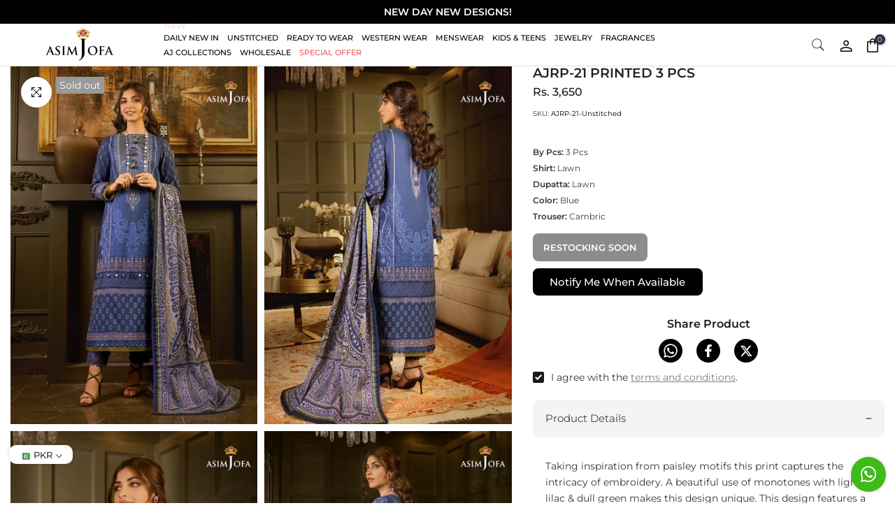

--- FILE ---
content_type: text/html; charset=utf-8
request_url: https://asimjofa.com/products/ajrp-21
body_size: 52369
content:
<!doctype html><html
  class="t4sp-theme t4s-wrapper__custom rtl_false swatch_color_style_2 pr_border_style_1 pr_img_effect_2 enable_eff_img1_true badge_shape_3 css_for_wis_app_true shadow_round_img_false t4s-header__inline is-remove-unavai-1 t4_compare_false t4s-cart-count-0 t4s-pr-ellipsis-true
 no-js"
  lang="en"
  
>
 
  <head>
    <script src="//asimjofa.com/cdn/shop/t/361/assets/lazysizes.min.js?v=83289260111445824691767375869" async="async"></script>
    
    
      <link rel="canonical" href="https://asimjofa.com/products/ajrp-21">
    
    <script type="application/ld+json">
      {
        "@context": "https://schema.org",
        "@type": "Organization",
        "name": "Asim Jofa",
        "url": "https://asimjofa.com/",
        "logo": "https://cdn.shopify.com/s/files/1/0690/7320/7593/files/Asim_Jofa_8c4bc4c9-86dd-4be4-b0c0-cb93ba1352c4.png?v=1675238363",
        "contactPoint": {
          "@type": "ContactPoint",
          "telephone": "+9221111115632",
          "contactType": "customer service",
          "areaServed": ["PK","US","GB","AE","AU","DE","CA"],
          "availableLanguage": "en"
        },
        "sameAs": [
          "https://www.facebook.com/asimjofaofficial/",
          "https://www.instagram.com/asimjofa/",
          "https://www.linkedin.com/company/asim-jofa/"
        ]
      }
    </script><script src="//asimjofa.com/cdn/shop/t/361/assets/product_restore_email.js?v=24186163990356902881767375869" defer="defer"></script>
    <script defer="defer" id="em_product_variants" type="application/json">
      [{"id":45066274701609,"title":"Default Title","option1":"Default Title","option2":null,"option3":null,"sku":"AJRP-21-Unstitched","requires_shipping":true,"taxable":false,"featured_image":null,"available":false,"name":"AJRP-21 PRINTED 3 PCS","public_title":null,"options":["Default Title"],"price":365000,"weight":1200,"compare_at_price":null,"inventory_management":"shopify","barcode":null,"requires_selling_plan":false,"selling_plan_allocations":[],"quantity_rule":{"min":1,"max":null,"increment":1}}]
    </script>
    <script defer="defer" id="em_product_selected_or_first_available_variant" type="application/json">
      {"id":45066274701609,"title":"Default Title","option1":"Default Title","option2":null,"option3":null,"sku":"AJRP-21-Unstitched","requires_shipping":true,"taxable":false,"featured_image":null,"available":false,"name":"AJRP-21 PRINTED 3 PCS","public_title":null,"options":["Default Title"],"price":365000,"weight":1200,"compare_at_price":null,"inventory_management":"shopify","barcode":null,"requires_selling_plan":false,"selling_plan_allocations":[],"quantity_rule":{"min":1,"max":null,"increment":1}}
    </script>
    <meta charset="utf-8">
    <meta http-equiv="X-UA-Compatible" content="IE=edge">
    <meta
      name="viewport"
      content="width=device-width, initial-scale=1, height=device-height, minimum-scale=1.0, maximum-scale=1.0"
    >
    <meta name="theme-color" content="#fff">

    <link defer="defer" rel="stylesheet" href="https://maxcdn.bootstrapcdn.com/font-awesome/4.5.0/css/font-awesome.min.css">

    <link rel="canonical" href="https://asimjofa.com/products/ajrp-21">
    <link rel="preconnect" href="https://cdn.shopify.com" crossorigin>
    <script src="https://ajax.googleapis.com/ajax/libs/jquery/3.3.1/jquery.min.js" defer="defer"></script><link rel="shortcut icon" type="image/png" href="//asimjofa.com/cdn/shop/files/favicon.png?v=1675013233&width=32"><link
        rel="apple-touch-icon-precomposed"
        type="image/png"
        sizes="152x152"
        href="//asimjofa.com/cdn/shop/files/favicon_430x_ac1fa5b3-58dc-49ee-98eb-b50040642206.png?v=1686725944&width=152"
      ><link rel="preconnect" href="https://fonts.shopifycdn.com" crossorigin><title>AJRP-21 PRINTED 3 PCS &ndash; Asim Jofa</title>
      <meta
        name="description"
        content="Taking inspiration from paisley motifs this print captures the intricacy of embroidery. A beautiful use of monotones with light lilac &amp;amp; dull green makes this design unique. This design features a heavily printed lawn dupatta &amp;amp; dyed cotton pants. DESIGN DETAILS: Digital Printed Shirt Front.Digital Printed Shirt "
      ><meta name="keywords" content="AJRP-21 PRINTED 3 PCS, Asim Jofa, asimjofa.com"/><meta name="author" content="SIAR Digital">

<meta property="og:site_name" content="Asim Jofa">
<meta property="og:url" content="https://asimjofa.com/products/ajrp-21">
<meta property="og:title" content="AJRP-21 PRINTED 3 PCS">
<meta property="og:type" content="product">
<meta property="og:description" content="Taking inspiration from paisley motifs this print captures the intricacy of embroidery. A beautiful use of monotones with light lilac &amp;amp; dull green makes this design unique. This design features a heavily printed lawn dupatta &amp;amp; dyed cotton pants. DESIGN DETAILS: Digital Printed Shirt Front.Digital Printed Shirt "><meta property="og:image" content="http://asimjofa.com/cdn/shop/products/File6_e777e350-bc39-4ca7-b1fd-d7453158c71c.png?v=1735221293">
  <meta property="og:image:secure_url" content="https://asimjofa.com/cdn/shop/products/File6_e777e350-bc39-4ca7-b1fd-d7453158c71c.png?v=1735221293">
  <meta property="og:image:width" content="800">
  <meta property="og:image:height" content="1160"><meta property="og:price:amount" content="3,650">
  <meta property="og:price:currency" content="PKR"><meta name="twitter:site" content="@AsimJofa"><meta name="twitter:card" content="summary_large_image">
<meta name="twitter:title" content="AJRP-21 PRINTED 3 PCS">
<meta name="twitter:description" content="Taking inspiration from paisley motifs this print captures the intricacy of embroidery. A beautiful use of monotones with light lilac &amp;amp; dull green makes this design unique. This design features a heavily printed lawn dupatta &amp;amp; dyed cotton pants. DESIGN DETAILS: Digital Printed Shirt Front.Digital Printed Shirt "><meta name="google-site-verification" content="edFT0II8qDXjPht4XRdd9RxuG4W06sD1VSQTFBbr2zo" />

    <script>window.performance && window.performance.mark && window.performance.mark('shopify.content_for_header.start');</script><meta name="facebook-domain-verification" content="uhss905k7r6djxc9kzqlvb2pfiagr1">
<meta name="google-site-verification" content="Stref_DZLk0idPDwjyxyXhFIpeVqH9K1do0NyZI9pgA">
<meta id="shopify-digital-wallet" name="shopify-digital-wallet" content="/69073207593/digital_wallets/dialog">
<link rel="alternate" type="application/json+oembed" href="https://asimjofa.com/products/ajrp-21.oembed">
<script async="async" src="/checkouts/internal/preloads.js?locale=en-PK"></script>
<script id="shopify-features" type="application/json">{"accessToken":"d6ccfbb3da79f674983bd25ddb2b5f68","betas":["rich-media-storefront-analytics"],"domain":"asimjofa.com","predictiveSearch":true,"shopId":69073207593,"locale":"en"}</script>
<script>var Shopify = Shopify || {};
Shopify.shop = "asim-jofa-sd.myshopify.com";
Shopify.locale = "en";
Shopify.currency = {"active":"PKR","rate":"1.0"};
Shopify.country = "PK";
Shopify.theme = {"name":"Custom Developed Theme LIVE","id":180480868649,"schema_name":"Kalles","schema_version":"4.1.3","theme_store_id":null,"role":"main"};
Shopify.theme.handle = "null";
Shopify.theme.style = {"id":null,"handle":null};
Shopify.cdnHost = "asimjofa.com/cdn";
Shopify.routes = Shopify.routes || {};
Shopify.routes.root = "/";</script>
<script type="module">!function(o){(o.Shopify=o.Shopify||{}).modules=!0}(window);</script>
<script>!function(o){function n(){var o=[];function n(){o.push(Array.prototype.slice.apply(arguments))}return n.q=o,n}var t=o.Shopify=o.Shopify||{};t.loadFeatures=n(),t.autoloadFeatures=n()}(window);</script>
<script id="shop-js-analytics" type="application/json">{"pageType":"product"}</script>
<script defer="defer" async type="module" src="//asimjofa.com/cdn/shopifycloud/shop-js/modules/v2/client.init-shop-cart-sync_IZsNAliE.en.esm.js"></script>
<script defer="defer" async type="module" src="//asimjofa.com/cdn/shopifycloud/shop-js/modules/v2/chunk.common_0OUaOowp.esm.js"></script>
<script type="module">
  await import("//asimjofa.com/cdn/shopifycloud/shop-js/modules/v2/client.init-shop-cart-sync_IZsNAliE.en.esm.js");
await import("//asimjofa.com/cdn/shopifycloud/shop-js/modules/v2/chunk.common_0OUaOowp.esm.js");

  window.Shopify.SignInWithShop?.initShopCartSync?.({"fedCMEnabled":true,"windoidEnabled":true});

</script>
<script>(function() {
  var isLoaded = false;
  function asyncLoad() {
    if (isLoaded) return;
    isLoaded = true;
    var urls = ["https:\/\/intg.snapchat.com\/shopify\/shopify-scevent-init.js?id=b6e25e08-c765-4ada-bc9e-6db63c39336d\u0026shop=asim-jofa-sd.myshopify.com","https:\/\/cdn.pushowl.com\/latest\/sdks\/pushowl-shopify.js?subdomain=asim-jofa-sd\u0026environment=production\u0026guid=878220d8-dd13-4eb4-b9ff-c0abeabfaf5c\u0026shop=asim-jofa-sd.myshopify.com"];
    for (var i = 0; i < urls.length; i++) {
      var s = document.createElement('script');
      s.type = 'text/javascript';
      s.async = true;
      s.src = urls[i];
      var x = document.getElementsByTagName('script')[0];
      x.parentNode.insertBefore(s, x);
    }
  };
  if(window.attachEvent) {
    window.attachEvent('onload', asyncLoad);
  } else {
    window.addEventListener('load', asyncLoad, false);
  }
})();</script>
<script id="__st">var __st={"a":69073207593,"offset":18000,"reqid":"9955bc2e-686f-4b70-a12e-40fcd2c8fd4d-1768548507","pageurl":"asimjofa.com\/products\/ajrp-21","u":"8319d0ae6ef1","p":"product","rtyp":"product","rid":8107970134313};</script>
<script>window.ShopifyPaypalV4VisibilityTracking = true;</script>
<script id="captcha-bootstrap">!function(){'use strict';const t='contact',e='account',n='new_comment',o=[[t,t],['blogs',n],['comments',n],[t,'customer']],c=[[e,'customer_login'],[e,'guest_login'],[e,'recover_customer_password'],[e,'create_customer']],r=t=>t.map((([t,e])=>`form[action*='/${t}']:not([data-nocaptcha='true']) input[name='form_type'][value='${e}']`)).join(','),a=t=>()=>t?[...document.querySelectorAll(t)].map((t=>t.form)):[];function s(){const t=[...o],e=r(t);return a(e)}const i='password',u='form_key',d=['recaptcha-v3-token','g-recaptcha-response','h-captcha-response',i],f=()=>{try{return window.sessionStorage}catch{return}},m='__shopify_v',_=t=>t.elements[u];function p(t,e,n=!1){try{const o=window.sessionStorage,c=JSON.parse(o.getItem(e)),{data:r}=function(t){const{data:e,action:n}=t;return t[m]||n?{data:e,action:n}:{data:t,action:n}}(c);for(const[e,n]of Object.entries(r))t.elements[e]&&(t.elements[e].value=n);n&&o.removeItem(e)}catch(o){console.error('form repopulation failed',{error:o})}}const l='form_type',E='cptcha';function T(t){t.dataset[E]=!0}const w=window,h=w.document,L='Shopify',v='ce_forms',y='captcha';let A=!1;((t,e)=>{const n=(g='f06e6c50-85a8-45c8-87d0-21a2b65856fe',I='https://cdn.shopify.com/shopifycloud/storefront-forms-hcaptcha/ce_storefront_forms_captcha_hcaptcha.v1.5.2.iife.js',D={infoText:'Protected by hCaptcha',privacyText:'Privacy',termsText:'Terms'},(t,e,n)=>{const o=w[L][v],c=o.bindForm;if(c)return c(t,g,e,D).then(n);var r;o.q.push([[t,g,e,D],n]),r=I,A||(h.body.append(Object.assign(h.createElement('script'),{id:'captcha-provider',async:!0,src:r})),A=!0)});var g,I,D;w[L]=w[L]||{},w[L][v]=w[L][v]||{},w[L][v].q=[],w[L][y]=w[L][y]||{},w[L][y].protect=function(t,e){n(t,void 0,e),T(t)},Object.freeze(w[L][y]),function(t,e,n,w,h,L){const[v,y,A,g]=function(t,e,n){const i=e?o:[],u=t?c:[],d=[...i,...u],f=r(d),m=r(i),_=r(d.filter((([t,e])=>n.includes(e))));return[a(f),a(m),a(_),s()]}(w,h,L),I=t=>{const e=t.target;return e instanceof HTMLFormElement?e:e&&e.form},D=t=>v().includes(t);t.addEventListener('submit',(t=>{const e=I(t);if(!e)return;const n=D(e)&&!e.dataset.hcaptchaBound&&!e.dataset.recaptchaBound,o=_(e),c=g().includes(e)&&(!o||!o.value);(n||c)&&t.preventDefault(),c&&!n&&(function(t){try{if(!f())return;!function(t){const e=f();if(!e)return;const n=_(t);if(!n)return;const o=n.value;o&&e.removeItem(o)}(t);const e=Array.from(Array(32),(()=>Math.random().toString(36)[2])).join('');!function(t,e){_(t)||t.append(Object.assign(document.createElement('input'),{type:'hidden',name:u})),t.elements[u].value=e}(t,e),function(t,e){const n=f();if(!n)return;const o=[...t.querySelectorAll(`input[type='${i}']`)].map((({name:t})=>t)),c=[...d,...o],r={};for(const[a,s]of new FormData(t).entries())c.includes(a)||(r[a]=s);n.setItem(e,JSON.stringify({[m]:1,action:t.action,data:r}))}(t,e)}catch(e){console.error('failed to persist form',e)}}(e),e.submit())}));const S=(t,e)=>{t&&!t.dataset[E]&&(n(t,e.some((e=>e===t))),T(t))};for(const o of['focusin','change'])t.addEventListener(o,(t=>{const e=I(t);D(e)&&S(e,y())}));const B=e.get('form_key'),M=e.get(l),P=B&&M;t.addEventListener('DOMContentLoaded',(()=>{const t=y();if(P)for(const e of t)e.elements[l].value===M&&p(e,B);[...new Set([...A(),...v().filter((t=>'true'===t.dataset.shopifyCaptcha))])].forEach((e=>S(e,t)))}))}(h,new URLSearchParams(w.location.search),n,t,e,['guest_login'])})(!0,!0)}();</script>
<script integrity="sha256-4kQ18oKyAcykRKYeNunJcIwy7WH5gtpwJnB7kiuLZ1E=" data-source-attribution="shopify.loadfeatures" defer="defer" src="//asimjofa.com/cdn/shopifycloud/storefront/assets/storefront/load_feature-a0a9edcb.js" crossorigin="anonymous"></script>
<script data-source-attribution="shopify.dynamic_checkout.dynamic.init">var Shopify=Shopify||{};Shopify.PaymentButton=Shopify.PaymentButton||{isStorefrontPortableWallets:!0,init:function(){window.Shopify.PaymentButton.init=function(){};var t=document.createElement("script");t.src="https://asimjofa.com/cdn/shopifycloud/portable-wallets/latest/portable-wallets.en.js",t.type="module",document.head.appendChild(t)}};
</script>
<script data-source-attribution="shopify.dynamic_checkout.buyer_consent">
  function portableWalletsHideBuyerConsent(e){var t=document.getElementById("shopify-buyer-consent"),n=document.getElementById("shopify-subscription-policy-button");t&&n&&(t.classList.add("hidden"),t.setAttribute("aria-hidden","true"),n.removeEventListener("click",e))}function portableWalletsShowBuyerConsent(e){var t=document.getElementById("shopify-buyer-consent"),n=document.getElementById("shopify-subscription-policy-button");t&&n&&(t.classList.remove("hidden"),t.removeAttribute("aria-hidden"),n.addEventListener("click",e))}window.Shopify?.PaymentButton&&(window.Shopify.PaymentButton.hideBuyerConsent=portableWalletsHideBuyerConsent,window.Shopify.PaymentButton.showBuyerConsent=portableWalletsShowBuyerConsent);
</script>
<script data-source-attribution="shopify.dynamic_checkout.cart.bootstrap">document.addEventListener("DOMContentLoaded",(function(){function t(){return document.querySelector("shopify-accelerated-checkout-cart, shopify-accelerated-checkout")}if(t())Shopify.PaymentButton.init();else{new MutationObserver((function(e,n){t()&&(Shopify.PaymentButton.init(),n.disconnect())})).observe(document.body,{childList:!0,subtree:!0})}}));
</script>

<script>window.performance && window.performance.mark && window.performance.mark('shopify.content_for_header.end');</script>
<link rel="preload" as="font" href="//asimjofa.com/cdn/fonts/montserrat/montserrat_n4.81949fa0ac9fd2021e16436151e8eaa539321637.woff2" type="font/woff2" crossorigin><link rel="preload" as="font" href="//asimjofa.com/cdn/fonts/montserrat/montserrat_n4.81949fa0ac9fd2021e16436151e8eaa539321637.woff2" type="font/woff2" crossorigin><link rel="preload" as="font" href="//asimjofa.com/cdn/fonts/montserrat/montserrat_n4.81949fa0ac9fd2021e16436151e8eaa539321637.woff2" type="font/woff2" crossorigin><link href="//asimjofa.com/cdn/shop/t/361/assets/base.css?v=37500308844190900591768545119" rel="stylesheet" type="text/css" media="all" /><style data-shopify>@font-face {
  font-family: Montserrat;
  font-weight: 100;
  font-style: normal;
  font-display: swap;
  src: url("//asimjofa.com/cdn/fonts/montserrat/montserrat_n1.2f0714cbd41857ba00d5d4fafdce92c40aadb8e6.woff2") format("woff2"),
       url("//asimjofa.com/cdn/fonts/montserrat/montserrat_n1.7bec1bf4c4d0f77c37dc95cf9616413eceba9082.woff") format("woff");
}
@font-face {
  font-family: Montserrat;
  font-weight: 100;
  font-style: italic;
  font-display: swap;
  src: url("//asimjofa.com/cdn/fonts/montserrat/montserrat_i1.9b40a9d3a0c01d36941e389cd64a63103055c80e.woff2") format("woff2"),
       url("//asimjofa.com/cdn/fonts/montserrat/montserrat_i1.27282f568267f77d06827c3bb45844a9294ff8e0.woff") format("woff");
}
@font-face {
  font-family: Montserrat;
  font-weight: 200;
  font-style: normal;
  font-display: swap;
  src: url("//asimjofa.com/cdn/fonts/montserrat/montserrat_n2.6158a4b6474a580592572fe30f04d0efe5adcbe8.woff2") format("woff2"),
       url("//asimjofa.com/cdn/fonts/montserrat/montserrat_n2.e4b01871223c147c2b91e7b86462152be4d7b524.woff") format("woff");
}
@font-face {
  font-family: Montserrat;
  font-weight: 200;
  font-style: italic;
  font-display: swap;
  src: url("//asimjofa.com/cdn/fonts/montserrat/montserrat_i2.5730ba22f49757bb096a20e8b70292fedd438b32.woff2") format("woff2"),
       url("//asimjofa.com/cdn/fonts/montserrat/montserrat_i2.45104f5e6fca2e96f092a38f7a4b9da22e34dbbb.woff") format("woff");
}
@font-face {
  font-family: Montserrat;
  font-weight: 300;
  font-style: normal;
  font-display: swap;
  src: url("//asimjofa.com/cdn/fonts/montserrat/montserrat_n3.29e699231893fd243e1620595067294bb067ba2a.woff2") format("woff2"),
       url("//asimjofa.com/cdn/fonts/montserrat/montserrat_n3.64ed56f012a53c08a49d49bd7e0c8d2f46119150.woff") format("woff");
}
@font-face {
  font-family: Montserrat;
  font-weight: 300;
  font-style: italic;
  font-display: swap;
  src: url("//asimjofa.com/cdn/fonts/montserrat/montserrat_i3.9cfee8ab0b9b229ed9a7652dff7d786e45a01df2.woff2") format("woff2"),
       url("//asimjofa.com/cdn/fonts/montserrat/montserrat_i3.68df04ba4494b4612ed6f9bf46b6c06246fa2fa4.woff") format("woff");
}
@font-face {
  font-family: Montserrat;
  font-weight: 400;
  font-style: normal;
  font-display: swap;
  src: url("//asimjofa.com/cdn/fonts/montserrat/montserrat_n4.81949fa0ac9fd2021e16436151e8eaa539321637.woff2") format("woff2"),
       url("//asimjofa.com/cdn/fonts/montserrat/montserrat_n4.a6c632ca7b62da89c3594789ba828388aac693fe.woff") format("woff");
}
@font-face {
  font-family: Montserrat;
  font-weight: 400;
  font-style: italic;
  font-display: swap;
  src: url("//asimjofa.com/cdn/fonts/montserrat/montserrat_i4.5a4ea298b4789e064f62a29aafc18d41f09ae59b.woff2") format("woff2"),
       url("//asimjofa.com/cdn/fonts/montserrat/montserrat_i4.072b5869c5e0ed5b9d2021e4c2af132e16681ad2.woff") format("woff");
}
@font-face {
  font-family: Montserrat;
  font-weight: 500;
  font-style: normal;
  font-display: swap;
  src: url("//asimjofa.com/cdn/fonts/montserrat/montserrat_n5.07ef3781d9c78c8b93c98419da7ad4fbeebb6635.woff2") format("woff2"),
       url("//asimjofa.com/cdn/fonts/montserrat/montserrat_n5.adf9b4bd8b0e4f55a0b203cdd84512667e0d5e4d.woff") format("woff");
}
@font-face {
  font-family: Montserrat;
  font-weight: 500;
  font-style: italic;
  font-display: swap;
  src: url("//asimjofa.com/cdn/fonts/montserrat/montserrat_i5.d3a783eb0cc26f2fda1e99d1dfec3ebaea1dc164.woff2") format("woff2"),
       url("//asimjofa.com/cdn/fonts/montserrat/montserrat_i5.76d414ea3d56bb79ef992a9c62dce2e9063bc062.woff") format("woff");
}
@font-face {
  font-family: Montserrat;
  font-weight: 600;
  font-style: normal;
  font-display: swap;
  src: url("//asimjofa.com/cdn/fonts/montserrat/montserrat_n6.1326b3e84230700ef15b3a29fb520639977513e0.woff2") format("woff2"),
       url("//asimjofa.com/cdn/fonts/montserrat/montserrat_n6.652f051080eb14192330daceed8cd53dfdc5ead9.woff") format("woff");
}
@font-face {
  font-family: Montserrat;
  font-weight: 600;
  font-style: italic;
  font-display: swap;
  src: url("//asimjofa.com/cdn/fonts/montserrat/montserrat_i6.e90155dd2f004112a61c0322d66d1f59dadfa84b.woff2") format("woff2"),
       url("//asimjofa.com/cdn/fonts/montserrat/montserrat_i6.41470518d8e9d7f1bcdd29a447c2397e5393943f.woff") format("woff");
}
@font-face {
  font-family: Montserrat;
  font-weight: 700;
  font-style: normal;
  font-display: swap;
  src: url("//asimjofa.com/cdn/fonts/montserrat/montserrat_n7.3c434e22befd5c18a6b4afadb1e3d77c128c7939.woff2") format("woff2"),
       url("//asimjofa.com/cdn/fonts/montserrat/montserrat_n7.5d9fa6e2cae713c8fb539a9876489d86207fe957.woff") format("woff");
}
@font-face {
  font-family: Montserrat;
  font-weight: 700;
  font-style: italic;
  font-display: swap;
  src: url("//asimjofa.com/cdn/fonts/montserrat/montserrat_i7.a0d4a463df4f146567d871890ffb3c80408e7732.woff2") format("woff2"),
       url("//asimjofa.com/cdn/fonts/montserrat/montserrat_i7.f6ec9f2a0681acc6f8152c40921d2a4d2e1a2c78.woff") format("woff");
}
@font-face {
  font-family: Montserrat;
  font-weight: 800;
  font-style: normal;
  font-display: swap;
  src: url("//asimjofa.com/cdn/fonts/montserrat/montserrat_n8.853056e398b4dadf6838423edb7abaa02f651554.woff2") format("woff2"),
       url("//asimjofa.com/cdn/fonts/montserrat/montserrat_n8.9201aba6104751e1b3e48577a5a739fc14862200.woff") format("woff");
}
@font-face {
  font-family: Montserrat;
  font-weight: 800;
  font-style: italic;
  font-display: swap;
  src: url("//asimjofa.com/cdn/fonts/montserrat/montserrat_i8.b5b703476aa25307888d32fbbb26f33913f79842.woff2") format("woff2"),
       url("//asimjofa.com/cdn/fonts/montserrat/montserrat_i8.1037a8c7c9042232c15d221799b18df65709cdd0.woff") format("woff");
}
@font-face {
  font-family: Montserrat;
  font-weight: 900;
  font-style: normal;
  font-display: swap;
  src: url("//asimjofa.com/cdn/fonts/montserrat/montserrat_n9.680ded1be351aa3bf3b3650ac5f6df485af8a07c.woff2") format("woff2"),
       url("//asimjofa.com/cdn/fonts/montserrat/montserrat_n9.0cc5aaeff26ef35c23b69a061997d78c9697a382.woff") format("woff");
}
@font-face {
  font-family: Montserrat;
  font-weight: 900;
  font-style: italic;
  font-display: swap;
  src: url("//asimjofa.com/cdn/fonts/montserrat/montserrat_i9.cd566e55c5982a3a39b3949665a79c881e095b14.woff2") format("woff2"),
       url("//asimjofa.com/cdn/fonts/montserrat/montserrat_i9.b18527943b7f5bc1488b82e39deb595a73d3e645.woff") format("woff");
}
:root {
        
         /* CSS Variables */
        --wrapper-mw      : 1200px;
        --font-family-1   : Montserrat, sans-serif;;
        --font-family-2   : Montserrat, sans-serif;;
        --font-family-3   : Montserrat, sans-serif;;
        --font-body-family   : Montserrat, sans-serif;;
        --font-heading-family: Montserrat, sans-serif;;
       
        
        --t4s-success-color       : #428445;
        --t4s-success-color-rgb   : 66, 132, 69;
        --t4s-warning-color       : #e0b252;
        --t4s-warning-color-rgb   : 224, 178, 82;
        --t4s-error-color         : #EB001B;
        --t4s-error-color-rgb     : 235, 0, 27;
        --t4s-light-color         : #ffffff;
        --t4s-dark-color          : #222222;
        --t4s-highlight-color     : #ec0101;
        --t4s-tooltip-background  : #293341;
        --t4s-tooltip-color       : #fff;
        --primary-sw-color        : #ffffff;
        --primary-sw-color-rgb    : 255, 255, 255;
        --border-sw-color         : #000000;
        --secondary-sw-color      : #191919;
        --primary-price-color     : #000000;
        --secondary-price-color   : #878787;
        
        --t4s-body-background     : #fff;
        --text-color              : #363636;
        --text-color-rgb          : 54, 54, 54;
        --heading-color           : #191918;
        --accent-color            : #191919;
        --accent-color-rgb        : 25, 25, 25;
        --accent-color-darken     : #000000;
        --accent-color-hover      : var(--accent-color-darken);
        --secondary-color         : #000000;
        --secondary-color-rgb     : 0, 0, 0;
        --link-color              : #878787;
        --link-color-hover        : #191919;
        --border-color            : #191919;
        --border-color-rgb        : 25, 25, 25;
        --border-primary-color    : #333;
        --button-background       : #222;
        --button-color            : #fff;
        --button-background-hover : #191919;
        --button-color-hover      : #fff;

        --sale-badge-background    : #cc0808;
        --sale-badge-color         : #fff;
        --new-badge-background     : #109533;
        --new-badge-color          : #fff;
        --preorder-badge-background: #0774d7;
        --preorder-badge-color     : #fff;
        --soldout-badge-background : #999999;
        --soldout-badge-color      : #fff;
        --custom-badge-background  : #e7972d;
        --custom-badge-color       : #fff;/* Shopify related variables */
        --payment-terms-background-color: ;
        
        --lz-background: #f5f5f5;
        --lz-img: url("//asimjofa.com/cdn/shop/t/361/assets/t4s_loader.svg?v=95206279849867515631767375869");}

    html {
      font-size: 62.5%;
      height: 100%;
    }

    body {
      margin: 0;
      overflow-x: hidden;
      font-size:14px;
      letter-spacing: 0px;
      color: var(--text-color);
      font-family: var(--font-body-family);
      line-height: 1.7;
      font-weight: 400;
      -webkit-font-smoothing: auto;
      -moz-osx-font-smoothing: auto;
    }
    /*
    @media screen and (min-width: 750px) {
      body {
        font-size: 1.6rem;
      }
    }
    */

    h1, h2, h3, h4, h5, h6, .t4s_as_title {
      color: var(--heading-color);
      font-family: var(--font-heading-family);
      line-height: 1.4;
      font-weight: 600;
      letter-spacing: 0px;
    }
    h1 { font-size: 37px }
    h2 { font-size: 30px }
    h3 { font-size: 23px }
    h4 { font-size: 18px }
    h5 { font-size: 17px }
    h6 { font-size: 15.5px }
    a,.t4s_as_link {
      /* font-family: var(--font-link-family); */
      color: var(--link-color);
    }
    a:hover,.t4s_as_link:hover {
      color: var(--link-color-hover);
    }
    button,
    input,
    optgroup,
    select,
    textarea {
      border-color: var(--border-color);
    }
    .t4s_as_button,
    button,
    input[type="button"]:not(.t4s-btn),
    input[type="reset"],
    input[type="submit"]:not(.t4s-btn) {
      font-family: var(--font-button-family);
      color: var(--button-color);
      background-color: var(--button-background);
      border-color: var(--button-background);
    }
    .t4s_as_button:hover,
    button:hover,
    input[type="button"]:not(.t4s-btn):hover, 
    input[type="reset"]:hover,
    input[type="submit"]:not(.t4s-btn):hover  {
      color: var(--button-color-hover);
      background-color: var(--button-background-hover);
      border-color: var(--button-background-hover);
    }
    
    .t4s-cp,.t4s-color-accent { color : var(--accent-color) }.t4s-ct,.t4s-color-text { color : var(--text-color) }.t4s-ch,.t4ss-color-heading { color : var(--heading-color) }.t4s-csecondary { color : var(--secondary-color) }
    
    .t4s-fnt-fm-1 {
      font-family: var(--font-family-1) !important;
    }
    .t4s-fnt-fm-2 {
      font-family: var(--font-family-2) !important;
    }
    .t4s-fnt-fm-3 {
      font-family: var(--font-family-3) !important;
    }
    .t4s-cr {
        color: var(--t4s-highlight-color);
    }
    .t4s-price__sale { color: var(--primary-price-color); }.t4s-fix-overflow.t4s-row { max-width: 100vw;margin-left: auto;margin-right: auto;}.lazyloadt4s-opt {opacity: 1 !important;transition: opacity 0s, transform 1s !important;}.t4s-d-block {display: block;}.t4s-d-none {display: none;}@media (min-width: 768px) {.t4s-d-md-block {display: block;}.t4s-d-md-none {display: none;}}@media (min-width: 1025px) {.t4s-d-lg-block {display: block;}.t4s-d-lg-none {display: none;}}</style><script>
 const t4sXMLHttpRequest = window.XMLHttpRequest, documentElementT4s = document.documentElement; documentElementT4s.className = documentElementT4s.className.replace('no-js', 'js');function loadImageT4s(_this) { _this.classList.add('lazyloadt4sed')};(function() { const matchMediaHoverT4s = (window.matchMedia('(-moz-touch-enabled: 1), (hover: none)')).matches; documentElementT4s.className += ((window.CSS && window.CSS.supports('(position: sticky) or (position: -webkit-sticky)')) ? ' t4sp-sticky' : ' t4sp-no-sticky'); documentElementT4s.className += matchMediaHoverT4s ? ' t4sp-no-hover' : ' t4sp-hover'; window.onpageshow = function() { if (performance.navigation.type === 2) {document.dispatchEvent(new CustomEvent('cart:refresh'))} }; if (!matchMediaHoverT4s && window.width > 1024) { document.addEventListener('mousemove', function(evt) { documentElementT4s.classList.replace('t4sp-no-hover','t4sp-hover'); document.dispatchEvent(new CustomEvent('theme:hover')); }, {once : true} ); } }());</script><!-- Google Tag Manager -->
    <script defer="defer">
      window.dataLayer = window.dataLayer || [];
    </script>
    <script defer="defer">
      (function(w,d,s,l,i){w[l]=w[l]||[];w[l].push({'gtm.start':
      new Date().getTime(),event:'gtm.js'});var f=d.getElementsByTagName(s)[0],
      j=d.createElement(s),dl=l!='dataLayer'?'&l='+l:'';j.async=true;j.src=
      'https://www.googletagmanager.com/gtm.js?id='+i+dl;f.parentNode.insertBefore(j,f);
      })(window,document,'script','dataLayer','GTM-NKZJT39');
    </script>
    <!-- End Google Tag Manager -->
    <script>
/** DATALAYER: Checkout on Shopify Plus **/
    	if(Shopify.Checkout){
        	var ecommerce = {
            	'transaction_id': 'null',
            	'affiliation': "Asim Jofa",
            	'value': "",
            	'tax': "",
            	'shipping': "",
            	'subtotal': "",
            	'currency': null,
            	
            	'email': null,
            	'items':[],
            	};
        	if(Shopify.Checkout.step){
            	if(Shopify.Checkout.step.length > 0){
                	if (Shopify.Checkout.step === 'contact_information'){
                    	dataLayer.push({
                        	'event'	:'begin_checkout',
                        	'pageType' :'Customer Information',
                        	'step': 1,
                   		 ecommerce
                    	});
                	}else if (Shopify.Checkout.step === 'shipping_method'){
                    	dataLayer.push({
                        	'event'	:'add_shipping_info',
                        	'pageType' :'Shipping Information',
                        	ecommerce
                    	});
                	}else if( Shopify.Checkout.step === "payment_method" ){
                    	dataLayer.push({
                        	'event'	:'add_payment_info',
                        	'pageType' :'Add Payment Info',
                   		 ecommerce
                    	});
                	}
            	}
</script>
        <script type="text/javascript">
      document.addEventListener("DOMContentLoaded", function() {
          if (window.location.pathname === "/pages/khushiyon-da-vela-collection-page") {
              window.location.href = "https://asimjofa.com/collections/khushian-da-vela";
          }
      });
    </script>
    






<script>
  if (window.location.pathname === "/collections") {
    window.location.replace("/pages/shop-by-collection");
  }
</script>


  <!-- BEGIN app block: shopify://apps/cozy-country-redirect/blocks/CozyStaticScript/7b44aa65-e072-42a4-8594-17bbfd843785 --><script src="https://cozycountryredirectiii.addons.business/js/eggbox/15633/script_6744f9248ff4fb3509856432647b0ff4.js?v=1&sign=6744f9248ff4fb3509856432647b0ff4&shop=asim-jofa-sd.myshopify.com" type='text/javascript'></script>
<!-- END app block --><!-- BEGIN app block: shopify://apps/hulk-form-builder/blocks/app-embed/b6b8dd14-356b-4725-a4ed-77232212b3c3 --><!-- BEGIN app snippet: hulkapps-formbuilder-theme-ext --><script type="text/javascript">
  
  if (typeof window.formbuilder_customer != "object") {
        window.formbuilder_customer = {}
  }

  window.hulkFormBuilder = {
    form_data: {"form_G1B62UChbY-_sVJWCADAPg":{"uuid":"G1B62UChbY-_sVJWCADAPg","form_name":"Complaint Form","form_data":{"div_back_gradient_1":"#fff","div_back_gradient_2":"#fff","back_color":"#fff","form_title":"","form_submit":"Submit","after_submit":"hideAndmessage","after_submit_msg":"\u003cp\u003eThank you. we have received your complaint.\u0026nbsp;\u003c\/p\u003e\n","captcha_enable":"yes","label_style":"blockLabels","input_border_radius":"2","back_type":"transparent","input_back_color":"#fff","input_back_color_hover":"#fff","back_shadow":"none","label_font_clr":"#333333","input_font_clr":"#333333","button_align":"fullBtn","button_clr":"#fff","button_back_clr":"#333333","button_border_radius":"2","form_width":"800px","form_border_size":"1","form_border_clr":"#c7c7c7","form_border_radius":"1","label_font_size":"14","input_font_size":"12","button_font_size":"16","form_padding":"35","input_border_color":"#ccc","input_border_color_hover":"#ccc","btn_border_clr":"#333333","btn_border_size":"1","form_name":"Complaint Form","":"csasimjofa@gmail.com","form_access_message":"\u003cp\u003ePlease login to access the form\u003cbr\u003eDo not have an account? Create account\u003c\/p\u003e","captcha_honeypot":"no","form_description":"","formElements":[{"type":"text","position":0,"label":"Order Number","customClass":"","halfwidth":"no","Conditions":{},"centerfield":"no","required":"yes","page_number":1},{"type":"text","position":1,"label":"Customer Name","halfwidth":"no","Conditions":{},"required":"yes","page_number":1},{"type":"email","position":2,"label":"Email","required":"yes","email_confirm":"yes","Conditions":{},"page_number":1},{"Conditions":{},"type":"phone","position":3,"label":"Active Contact Number","default_country_code":"Pakistan +92","phone_validate_field":"no","required":"yes","page_number":1},{"type":"textarea","position":4,"label":"Issue \/ Query Details","required":"yes","Conditions":{},"page_number":1},{"Conditions":{},"type":"image","position":5,"label":"Choose an Image","imageMultiple":"no","required":"no","page_number":1}]},"is_spam_form":false,"shop_uuid":"OpWjp9zBxCNOYhnY9q3bCg","shop_timezone":"Asia\/Karachi","shop_id":157817,"shop_is_after_submit_enabled":false,"shop_shopify_plan":"Shopify Plus","shop_shopify_domain":"asim-jofa-sd.myshopify.com"}},
    shop_data: {"shop_OpWjp9zBxCNOYhnY9q3bCg":{"shop_uuid":"OpWjp9zBxCNOYhnY9q3bCg","shop_timezone":"Asia\/Karachi","shop_id":157817,"shop_is_after_submit_enabled":false,"shop_shopify_plan":"Shopify Plus","shop_shopify_domain":"asim-jofa-sd.myshopify.com","shop_created_at":"2025-12-15T05:58:21.124-06:00","is_skip_metafield":false,"shop_deleted":false,"shop_disabled":false}},
    settings_data: {"shop_settings":{"shop_customise_msgs":[],"default_customise_msgs":{"is_required":"is required","thank_you":"Thank you! The form was submitted successfully.","processing":"Processing...","valid_data":"Please provide valid data","valid_email":"Provide valid email format","valid_tags":"HTML Tags are not allowed","valid_phone":"Provide valid phone number","valid_captcha":"Please provide valid captcha response","valid_url":"Provide valid URL","only_number_alloud":"Provide valid number in","number_less":"must be less than","number_more":"must be more than","image_must_less":"Image must be less than 20MB","image_number":"Images allowed","image_extension":"Invalid extension! Please provide image file","error_image_upload":"Error in image upload. Please try again.","error_file_upload":"Error in file upload. Please try again.","your_response":"Your response","error_form_submit":"Error occur.Please try again after sometime.","email_submitted":"Form with this email is already submitted","invalid_email_by_zerobounce":"The email address you entered appears to be invalid. Please check it and try again.","download_file":"Download file","card_details_invalid":"Your card details are invalid","card_details":"Card details","please_enter_card_details":"Please enter card details","card_number":"Card number","exp_mm":"Exp MM","exp_yy":"Exp YY","crd_cvc":"CVV","payment_value":"Payment amount","please_enter_payment_amount":"Please enter payment amount","address1":"Address line 1","address2":"Address line 2","city":"City","province":"Province","zipcode":"Zip code","country":"Country","blocked_domain":"This form does not accept addresses from","file_must_less":"File must be less than 20MB","file_extension":"Invalid extension! Please provide file","only_file_number_alloud":"files allowed","previous":"Previous","next":"Next","must_have_a_input":"Please enter at least one field.","please_enter_required_data":"Please enter required data","atleast_one_special_char":"Include at least one special character","atleast_one_lowercase_char":"Include at least one lowercase character","atleast_one_uppercase_char":"Include at least one uppercase character","atleast_one_number":"Include at least one number","must_have_8_chars":"Must have 8 characters long","be_between_8_and_12_chars":"Be between 8 and 12 characters long","please_select":"Please Select","phone_submitted":"Form with this phone number is already submitted","user_res_parse_error":"Error while submitting the form","valid_same_values":"values must be same","product_choice_clear_selection":"Clear Selection","picture_choice_clear_selection":"Clear Selection","remove_all_for_file_image_upload":"Remove All","invalid_file_type_for_image_upload":"You can't upload files of this type.","invalid_file_type_for_signature_upload":"You can't upload files of this type.","max_files_exceeded_for_file_upload":"You can not upload any more files.","max_files_exceeded_for_image_upload":"You can not upload any more files.","file_already_exist":"File already uploaded","max_limit_exceed":"You have added the maximum number of text fields.","cancel_upload_for_file_upload":"Cancel upload","cancel_upload_for_image_upload":"Cancel upload","cancel_upload_for_signature_upload":"Cancel upload"},"shop_blocked_domains":[]}},
    features_data: {"shop_plan_features":{"shop_plan_features":["unlimited-forms","full-design-customization","export-form-submissions","multiple-recipients-for-form-submissions","multiple-admin-notifications","enable-captcha","unlimited-file-uploads","save-submitted-form-data","set-auto-response-message","conditional-logic","form-banner","save-as-draft-facility","include-user-response-in-admin-email","disable-form-submission","file-upload"]}},
    shop: null,
    shop_id: null,
    plan_features: null,
    validateDoubleQuotes: false,
    assets: {
      extraFunctions: "https://cdn.shopify.com/extensions/019bb5ee-ec40-7527-955d-c1b8751eb060/form-builder-by-hulkapps-50/assets/extra-functions.js",
      extraStyles: "https://cdn.shopify.com/extensions/019bb5ee-ec40-7527-955d-c1b8751eb060/form-builder-by-hulkapps-50/assets/extra-styles.css",
      bootstrapStyles: "https://cdn.shopify.com/extensions/019bb5ee-ec40-7527-955d-c1b8751eb060/form-builder-by-hulkapps-50/assets/theme-app-extension-bootstrap.css"
    },
    translations: {
      htmlTagNotAllowed: "HTML Tags are not allowed",
      sqlQueryNotAllowed: "SQL Queries are not allowed",
      doubleQuoteNotAllowed: "Double quotes are not allowed",
      vorwerkHttpWwwNotAllowed: "The words \u0026#39;http\u0026#39; and \u0026#39;www\u0026#39; are not allowed. Please remove them and try again.",
      maxTextFieldsReached: "You have added the maximum number of text fields.",
      avoidNegativeWords: "Avoid negative words: Don\u0026#39;t use negative words in your contact message.",
      customDesignOnly: "This form is for custom designs requests. For general inquiries please contact our team at info@stagheaddesigns.com",
      zerobounceApiErrorMsg: "We couldn\u0026#39;t verify your email due to a technical issue. Please try again later.",
    }

  }

  

  window.FbThemeAppExtSettingsHash = {}
  
</script><!-- END app snippet --><!-- END app block --><script src="https://cdn.shopify.com/extensions/019bb5ee-ec40-7527-955d-c1b8751eb060/form-builder-by-hulkapps-50/assets/form-builder-script.js" type="text/javascript" defer="defer"></script>
<link href="https://monorail-edge.shopifysvc.com" rel="dns-prefetch">
<script>(function(){if ("sendBeacon" in navigator && "performance" in window) {try {var session_token_from_headers = performance.getEntriesByType('navigation')[0].serverTiming.find(x => x.name == '_s').description;} catch {var session_token_from_headers = undefined;}var session_cookie_matches = document.cookie.match(/_shopify_s=([^;]*)/);var session_token_from_cookie = session_cookie_matches && session_cookie_matches.length === 2 ? session_cookie_matches[1] : "";var session_token = session_token_from_headers || session_token_from_cookie || "";function handle_abandonment_event(e) {var entries = performance.getEntries().filter(function(entry) {return /monorail-edge.shopifysvc.com/.test(entry.name);});if (!window.abandonment_tracked && entries.length === 0) {window.abandonment_tracked = true;var currentMs = Date.now();var navigation_start = performance.timing.navigationStart;var payload = {shop_id: 69073207593,url: window.location.href,navigation_start,duration: currentMs - navigation_start,session_token,page_type: "product"};window.navigator.sendBeacon("https://monorail-edge.shopifysvc.com/v1/produce", JSON.stringify({schema_id: "online_store_buyer_site_abandonment/1.1",payload: payload,metadata: {event_created_at_ms: currentMs,event_sent_at_ms: currentMs}}));}}window.addEventListener('pagehide', handle_abandonment_event);}}());</script>
<script id="web-pixels-manager-setup">(function e(e,d,r,n,o){if(void 0===o&&(o={}),!Boolean(null===(a=null===(i=window.Shopify)||void 0===i?void 0:i.analytics)||void 0===a?void 0:a.replayQueue)){var i,a;window.Shopify=window.Shopify||{};var t=window.Shopify;t.analytics=t.analytics||{};var s=t.analytics;s.replayQueue=[],s.publish=function(e,d,r){return s.replayQueue.push([e,d,r]),!0};try{self.performance.mark("wpm:start")}catch(e){}var l=function(){var e={modern:/Edge?\/(1{2}[4-9]|1[2-9]\d|[2-9]\d{2}|\d{4,})\.\d+(\.\d+|)|Firefox\/(1{2}[4-9]|1[2-9]\d|[2-9]\d{2}|\d{4,})\.\d+(\.\d+|)|Chrom(ium|e)\/(9{2}|\d{3,})\.\d+(\.\d+|)|(Maci|X1{2}).+ Version\/(15\.\d+|(1[6-9]|[2-9]\d|\d{3,})\.\d+)([,.]\d+|)( \(\w+\)|)( Mobile\/\w+|) Safari\/|Chrome.+OPR\/(9{2}|\d{3,})\.\d+\.\d+|(CPU[ +]OS|iPhone[ +]OS|CPU[ +]iPhone|CPU IPhone OS|CPU iPad OS)[ +]+(15[._]\d+|(1[6-9]|[2-9]\d|\d{3,})[._]\d+)([._]\d+|)|Android:?[ /-](13[3-9]|1[4-9]\d|[2-9]\d{2}|\d{4,})(\.\d+|)(\.\d+|)|Android.+Firefox\/(13[5-9]|1[4-9]\d|[2-9]\d{2}|\d{4,})\.\d+(\.\d+|)|Android.+Chrom(ium|e)\/(13[3-9]|1[4-9]\d|[2-9]\d{2}|\d{4,})\.\d+(\.\d+|)|SamsungBrowser\/([2-9]\d|\d{3,})\.\d+/,legacy:/Edge?\/(1[6-9]|[2-9]\d|\d{3,})\.\d+(\.\d+|)|Firefox\/(5[4-9]|[6-9]\d|\d{3,})\.\d+(\.\d+|)|Chrom(ium|e)\/(5[1-9]|[6-9]\d|\d{3,})\.\d+(\.\d+|)([\d.]+$|.*Safari\/(?![\d.]+ Edge\/[\d.]+$))|(Maci|X1{2}).+ Version\/(10\.\d+|(1[1-9]|[2-9]\d|\d{3,})\.\d+)([,.]\d+|)( \(\w+\)|)( Mobile\/\w+|) Safari\/|Chrome.+OPR\/(3[89]|[4-9]\d|\d{3,})\.\d+\.\d+|(CPU[ +]OS|iPhone[ +]OS|CPU[ +]iPhone|CPU IPhone OS|CPU iPad OS)[ +]+(10[._]\d+|(1[1-9]|[2-9]\d|\d{3,})[._]\d+)([._]\d+|)|Android:?[ /-](13[3-9]|1[4-9]\d|[2-9]\d{2}|\d{4,})(\.\d+|)(\.\d+|)|Mobile Safari.+OPR\/([89]\d|\d{3,})\.\d+\.\d+|Android.+Firefox\/(13[5-9]|1[4-9]\d|[2-9]\d{2}|\d{4,})\.\d+(\.\d+|)|Android.+Chrom(ium|e)\/(13[3-9]|1[4-9]\d|[2-9]\d{2}|\d{4,})\.\d+(\.\d+|)|Android.+(UC? ?Browser|UCWEB|U3)[ /]?(15\.([5-9]|\d{2,})|(1[6-9]|[2-9]\d|\d{3,})\.\d+)\.\d+|SamsungBrowser\/(5\.\d+|([6-9]|\d{2,})\.\d+)|Android.+MQ{2}Browser\/(14(\.(9|\d{2,})|)|(1[5-9]|[2-9]\d|\d{3,})(\.\d+|))(\.\d+|)|K[Aa][Ii]OS\/(3\.\d+|([4-9]|\d{2,})\.\d+)(\.\d+|)/},d=e.modern,r=e.legacy,n=navigator.userAgent;return n.match(d)?"modern":n.match(r)?"legacy":"unknown"}(),u="modern"===l?"modern":"legacy",c=(null!=n?n:{modern:"",legacy:""})[u],f=function(e){return[e.baseUrl,"/wpm","/b",e.hashVersion,"modern"===e.buildTarget?"m":"l",".js"].join("")}({baseUrl:d,hashVersion:r,buildTarget:u}),m=function(e){var d=e.version,r=e.bundleTarget,n=e.surface,o=e.pageUrl,i=e.monorailEndpoint;return{emit:function(e){var a=e.status,t=e.errorMsg,s=(new Date).getTime(),l=JSON.stringify({metadata:{event_sent_at_ms:s},events:[{schema_id:"web_pixels_manager_load/3.1",payload:{version:d,bundle_target:r,page_url:o,status:a,surface:n,error_msg:t},metadata:{event_created_at_ms:s}}]});if(!i)return console&&console.warn&&console.warn("[Web Pixels Manager] No Monorail endpoint provided, skipping logging."),!1;try{return self.navigator.sendBeacon.bind(self.navigator)(i,l)}catch(e){}var u=new XMLHttpRequest;try{return u.open("POST",i,!0),u.setRequestHeader("Content-Type","text/plain"),u.send(l),!0}catch(e){return console&&console.warn&&console.warn("[Web Pixels Manager] Got an unhandled error while logging to Monorail."),!1}}}}({version:r,bundleTarget:l,surface:e.surface,pageUrl:self.location.href,monorailEndpoint:e.monorailEndpoint});try{o.browserTarget=l,function(e){var d=e.src,r=e.async,n=void 0===r||r,o=e.onload,i=e.onerror,a=e.sri,t=e.scriptDataAttributes,s=void 0===t?{}:t,l=document.createElement("script"),u=document.querySelector("head"),c=document.querySelector("body");if(l.async=n,l.src=d,a&&(l.integrity=a,l.crossOrigin="anonymous"),s)for(var f in s)if(Object.prototype.hasOwnProperty.call(s,f))try{l.dataset[f]=s[f]}catch(e){}if(o&&l.addEventListener("load",o),i&&l.addEventListener("error",i),u)u.appendChild(l);else{if(!c)throw new Error("Did not find a head or body element to append the script");c.appendChild(l)}}({src:f,async:!0,onload:function(){if(!function(){var e,d;return Boolean(null===(d=null===(e=window.Shopify)||void 0===e?void 0:e.analytics)||void 0===d?void 0:d.initialized)}()){var d=window.webPixelsManager.init(e)||void 0;if(d){var r=window.Shopify.analytics;r.replayQueue.forEach((function(e){var r=e[0],n=e[1],o=e[2];d.publishCustomEvent(r,n,o)})),r.replayQueue=[],r.publish=d.publishCustomEvent,r.visitor=d.visitor,r.initialized=!0}}},onerror:function(){return m.emit({status:"failed",errorMsg:"".concat(f," has failed to load")})},sri:function(e){var d=/^sha384-[A-Za-z0-9+/=]+$/;return"string"==typeof e&&d.test(e)}(c)?c:"",scriptDataAttributes:o}),m.emit({status:"loading"})}catch(e){m.emit({status:"failed",errorMsg:(null==e?void 0:e.message)||"Unknown error"})}}})({shopId: 69073207593,storefrontBaseUrl: "https://asimjofa.com",extensionsBaseUrl: "https://extensions.shopifycdn.com/cdn/shopifycloud/web-pixels-manager",monorailEndpoint: "https://monorail-edge.shopifysvc.com/unstable/produce_batch",surface: "storefront-renderer",enabledBetaFlags: ["2dca8a86"],webPixelsConfigList: [{"id":"1876853033","configuration":"{\"accountID\":\"UPWmAQ\",\"webPixelConfig\":\"eyJlbmFibGVBZGRlZFRvQ2FydEV2ZW50cyI6IHRydWV9\"}","eventPayloadVersion":"v1","runtimeContext":"STRICT","scriptVersion":"524f6c1ee37bacdca7657a665bdca589","type":"APP","apiClientId":123074,"privacyPurposes":["ANALYTICS","MARKETING"],"dataSharingAdjustments":{"protectedCustomerApprovalScopes":["read_customer_address","read_customer_email","read_customer_name","read_customer_personal_data","read_customer_phone"]}},{"id":"970031401","configuration":"{\"subdomain\": \"asim-jofa-sd\"}","eventPayloadVersion":"v1","runtimeContext":"STRICT","scriptVersion":"3b2ebd05900ade53af350a1e59f367f9","type":"APP","apiClientId":1615517,"privacyPurposes":["ANALYTICS","MARKETING","SALE_OF_DATA"],"dataSharingAdjustments":{"protectedCustomerApprovalScopes":["read_customer_address","read_customer_email","read_customer_name","read_customer_personal_data","read_customer_phone"]}},{"id":"728858921","configuration":"{\"config\":\"{\\\"pixel_id\\\":\\\"G-Z1888HXW7X\\\",\\\"target_country\\\":\\\"PK\\\",\\\"gtag_events\\\":[{\\\"type\\\":\\\"begin_checkout\\\",\\\"action_label\\\":[\\\"G-Z1888HXW7X\\\",\\\"AW-652530593\\\/2eyTCMLE4aIZEKGnk7cC\\\"]},{\\\"type\\\":\\\"search\\\",\\\"action_label\\\":[\\\"G-Z1888HXW7X\\\",\\\"AW-652530593\\\/oxJfCLzE4aIZEKGnk7cC\\\"]},{\\\"type\\\":\\\"view_item\\\",\\\"action_label\\\":[\\\"G-Z1888HXW7X\\\",\\\"AW-652530593\\\/4M7jCLnE4aIZEKGnk7cC\\\",\\\"MC-CEN6XY922G\\\"]},{\\\"type\\\":\\\"purchase\\\",\\\"action_label\\\":[\\\"G-Z1888HXW7X\\\",\\\"AW-652530593\\\/WaHKCLPE4aIZEKGnk7cC\\\",\\\"MC-CEN6XY922G\\\"]},{\\\"type\\\":\\\"page_view\\\",\\\"action_label\\\":[\\\"G-Z1888HXW7X\\\",\\\"AW-652530593\\\/hDdvCLbE4aIZEKGnk7cC\\\",\\\"MC-CEN6XY922G\\\"]},{\\\"type\\\":\\\"add_payment_info\\\",\\\"action_label\\\":[\\\"G-Z1888HXW7X\\\",\\\"AW-652530593\\\/vb8TCMXE4aIZEKGnk7cC\\\"]},{\\\"type\\\":\\\"add_to_cart\\\",\\\"action_label\\\":[\\\"G-Z1888HXW7X\\\",\\\"AW-652530593\\\/LYbqCL_E4aIZEKGnk7cC\\\"]}],\\\"enable_monitoring_mode\\\":false}\"}","eventPayloadVersion":"v1","runtimeContext":"OPEN","scriptVersion":"b2a88bafab3e21179ed38636efcd8a93","type":"APP","apiClientId":1780363,"privacyPurposes":[],"dataSharingAdjustments":{"protectedCustomerApprovalScopes":["read_customer_address","read_customer_email","read_customer_name","read_customer_personal_data","read_customer_phone"]}},{"id":"502235433","configuration":"{\"accountID\":\"omega-tiktok-web-pixel\"}","eventPayloadVersion":"v1","runtimeContext":"STRICT","scriptVersion":"0c1b5bc288e3f524123ab91b24923b71","type":"APP","apiClientId":4949673,"privacyPurposes":["ANALYTICS","MARKETING","SALE_OF_DATA"],"dataSharingAdjustments":{"protectedCustomerApprovalScopes":["read_customer_email","read_customer_name","read_customer_personal_data","read_customer_phone"]}},{"id":"331645225","configuration":"{\"pixel_id\":\"1371566126242778\",\"pixel_type\":\"facebook_pixel\",\"metaapp_system_user_token\":\"-\"}","eventPayloadVersion":"v1","runtimeContext":"OPEN","scriptVersion":"ca16bc87fe92b6042fbaa3acc2fbdaa6","type":"APP","apiClientId":2329312,"privacyPurposes":["ANALYTICS","MARKETING","SALE_OF_DATA"],"dataSharingAdjustments":{"protectedCustomerApprovalScopes":["read_customer_address","read_customer_email","read_customer_name","read_customer_personal_data","read_customer_phone"]}},{"id":"186286377","configuration":"{\"accountID\":\"facebook-web-pixel-live\",\"omegaFacebookData\":\"{\\\"listPixel\\\":[{\\\"id\\\":135134,\\\"pixel_id\\\":\\\"399491839607058\\\",\\\"shop\\\":\\\"asim-jofa-sd.myshopify.com\\\",\\\"goal\\\":\\\"increase_sales\\\",\\\"title\\\":\\\"ASIM JOFA PR\\\",\\\"status\\\":1,\\\"isMaster\\\":0,\\\"is_conversion_api\\\":1,\\\"test_event_code\\\":\\\"\\\",\\\"status_synced\\\":0,\\\"first_capi_enabled_at\\\":\\\"2024-04-08 22:25:23\\\",\\\"created_at\\\":\\\"2024-04-08 22:25:23\\\",\\\"updated_at\\\":\\\"2024-04-10 19:22:01\\\",\\\"market_id\\\":null}]}\"}","eventPayloadVersion":"v1","runtimeContext":"STRICT","scriptVersion":"12ee65292fb34f1f8a6970098903aa35","type":"APP","apiClientId":3325251,"privacyPurposes":["ANALYTICS","MARKETING","SALE_OF_DATA"],"dataSharingAdjustments":{"protectedCustomerApprovalScopes":["read_customer_address","read_customer_email","read_customer_name","read_customer_personal_data","read_customer_phone"]}},{"id":"177013033","configuration":"{\"pixelId\":\"b6e25e08-c765-4ada-bc9e-6db63c39336d\"}","eventPayloadVersion":"v1","runtimeContext":"STRICT","scriptVersion":"c119f01612c13b62ab52809eb08154bb","type":"APP","apiClientId":2556259,"privacyPurposes":["ANALYTICS","MARKETING","SALE_OF_DATA"],"dataSharingAdjustments":{"protectedCustomerApprovalScopes":["read_customer_address","read_customer_email","read_customer_name","read_customer_personal_data","read_customer_phone"]}},{"id":"53936425","configuration":"{\"pixelInfo\":\"[{\\\"id\\\":\\\"505182753823666237\\\"}]\"}","eventPayloadVersion":"v1","runtimeContext":"STRICT","scriptVersion":"7713c4c1192717d128e2a0608e369d29","type":"APP","apiClientId":39312883713,"privacyPurposes":["ANALYTICS","MARKETING","SALE_OF_DATA"],"dataSharingAdjustments":{"protectedCustomerApprovalScopes":[]}},{"id":"shopify-app-pixel","configuration":"{}","eventPayloadVersion":"v1","runtimeContext":"STRICT","scriptVersion":"0450","apiClientId":"shopify-pixel","type":"APP","privacyPurposes":["ANALYTICS","MARKETING"]},{"id":"shopify-custom-pixel","eventPayloadVersion":"v1","runtimeContext":"LAX","scriptVersion":"0450","apiClientId":"shopify-pixel","type":"CUSTOM","privacyPurposes":["ANALYTICS","MARKETING"]}],isMerchantRequest: false,initData: {"shop":{"name":"Asim Jofa","paymentSettings":{"currencyCode":"PKR"},"myshopifyDomain":"asim-jofa-sd.myshopify.com","countryCode":"PK","storefrontUrl":"https:\/\/asimjofa.com"},"customer":null,"cart":null,"checkout":null,"productVariants":[{"price":{"amount":3650.0,"currencyCode":"PKR"},"product":{"title":"AJRP-21 PRINTED 3 PCS","vendor":"Rania '23","id":"8107970134313","untranslatedTitle":"AJRP-21 PRINTED 3 PCS","url":"\/products\/ajrp-21","type":"Unstitched"},"id":"45066274701609","image":{"src":"\/\/asimjofa.com\/cdn\/shop\/products\/File6_e777e350-bc39-4ca7-b1fd-d7453158c71c.png?v=1735221293"},"sku":"AJRP-21-Unstitched","title":"Default Title","untranslatedTitle":"Default Title"}],"purchasingCompany":null},},"https://asimjofa.com/cdn","fcfee988w5aeb613cpc8e4bc33m6693e112",{"modern":"","legacy":""},{"shopId":"69073207593","storefrontBaseUrl":"https:\/\/asimjofa.com","extensionBaseUrl":"https:\/\/extensions.shopifycdn.com\/cdn\/shopifycloud\/web-pixels-manager","surface":"storefront-renderer","enabledBetaFlags":"[\"2dca8a86\"]","isMerchantRequest":"false","hashVersion":"fcfee988w5aeb613cpc8e4bc33m6693e112","publish":"custom","events":"[[\"page_viewed\",{}],[\"product_viewed\",{\"productVariant\":{\"price\":{\"amount\":3650.0,\"currencyCode\":\"PKR\"},\"product\":{\"title\":\"AJRP-21 PRINTED 3 PCS\",\"vendor\":\"Rania '23\",\"id\":\"8107970134313\",\"untranslatedTitle\":\"AJRP-21 PRINTED 3 PCS\",\"url\":\"\/products\/ajrp-21\",\"type\":\"Unstitched\"},\"id\":\"45066274701609\",\"image\":{\"src\":\"\/\/asimjofa.com\/cdn\/shop\/products\/File6_e777e350-bc39-4ca7-b1fd-d7453158c71c.png?v=1735221293\"},\"sku\":\"AJRP-21-Unstitched\",\"title\":\"Default Title\",\"untranslatedTitle\":\"Default Title\"}}]]"});</script><script>
  window.ShopifyAnalytics = window.ShopifyAnalytics || {};
  window.ShopifyAnalytics.meta = window.ShopifyAnalytics.meta || {};
  window.ShopifyAnalytics.meta.currency = 'PKR';
  var meta = {"product":{"id":8107970134313,"gid":"gid:\/\/shopify\/Product\/8107970134313","vendor":"Rania '23","type":"Unstitched","handle":"ajrp-21","variants":[{"id":45066274701609,"price":365000,"name":"AJRP-21 PRINTED 3 PCS","public_title":null,"sku":"AJRP-21-Unstitched"}],"remote":false},"page":{"pageType":"product","resourceType":"product","resourceId":8107970134313,"requestId":"9955bc2e-686f-4b70-a12e-40fcd2c8fd4d-1768548507"}};
  for (var attr in meta) {
    window.ShopifyAnalytics.meta[attr] = meta[attr];
  }
</script>
<script class="analytics">
  (function () {
    var customDocumentWrite = function(content) {
      var jquery = null;

      if (window.jQuery) {
        jquery = window.jQuery;
      } else if (window.Checkout && window.Checkout.$) {
        jquery = window.Checkout.$;
      }

      if (jquery) {
        jquery('body').append(content);
      }
    };

    var hasLoggedConversion = function(token) {
      if (token) {
        return document.cookie.indexOf('loggedConversion=' + token) !== -1;
      }
      return false;
    }

    var setCookieIfConversion = function(token) {
      if (token) {
        var twoMonthsFromNow = new Date(Date.now());
        twoMonthsFromNow.setMonth(twoMonthsFromNow.getMonth() + 2);

        document.cookie = 'loggedConversion=' + token + '; expires=' + twoMonthsFromNow;
      }
    }

    var trekkie = window.ShopifyAnalytics.lib = window.trekkie = window.trekkie || [];
    if (trekkie.integrations) {
      return;
    }
    trekkie.methods = [
      'identify',
      'page',
      'ready',
      'track',
      'trackForm',
      'trackLink'
    ];
    trekkie.factory = function(method) {
      return function() {
        var args = Array.prototype.slice.call(arguments);
        args.unshift(method);
        trekkie.push(args);
        return trekkie;
      };
    };
    for (var i = 0; i < trekkie.methods.length; i++) {
      var key = trekkie.methods[i];
      trekkie[key] = trekkie.factory(key);
    }
    trekkie.load = function(config) {
      trekkie.config = config || {};
      trekkie.config.initialDocumentCookie = document.cookie;
      var first = document.getElementsByTagName('script')[0];
      var script = document.createElement('script');
      script.type = 'text/javascript';
      script.onerror = function(e) {
        var scriptFallback = document.createElement('script');
        scriptFallback.type = 'text/javascript';
        scriptFallback.onerror = function(error) {
                var Monorail = {
      produce: function produce(monorailDomain, schemaId, payload) {
        var currentMs = new Date().getTime();
        var event = {
          schema_id: schemaId,
          payload: payload,
          metadata: {
            event_created_at_ms: currentMs,
            event_sent_at_ms: currentMs
          }
        };
        return Monorail.sendRequest("https://" + monorailDomain + "/v1/produce", JSON.stringify(event));
      },
      sendRequest: function sendRequest(endpointUrl, payload) {
        // Try the sendBeacon API
        if (window && window.navigator && typeof window.navigator.sendBeacon === 'function' && typeof window.Blob === 'function' && !Monorail.isIos12()) {
          var blobData = new window.Blob([payload], {
            type: 'text/plain'
          });

          if (window.navigator.sendBeacon(endpointUrl, blobData)) {
            return true;
          } // sendBeacon was not successful

        } // XHR beacon

        var xhr = new XMLHttpRequest();

        try {
          xhr.open('POST', endpointUrl);
          xhr.setRequestHeader('Content-Type', 'text/plain');
          xhr.send(payload);
        } catch (e) {
          console.log(e);
        }

        return false;
      },
      isIos12: function isIos12() {
        return window.navigator.userAgent.lastIndexOf('iPhone; CPU iPhone OS 12_') !== -1 || window.navigator.userAgent.lastIndexOf('iPad; CPU OS 12_') !== -1;
      }
    };
    Monorail.produce('monorail-edge.shopifysvc.com',
      'trekkie_storefront_load_errors/1.1',
      {shop_id: 69073207593,
      theme_id: 180480868649,
      app_name: "storefront",
      context_url: window.location.href,
      source_url: "//asimjofa.com/cdn/s/trekkie.storefront.cd680fe47e6c39ca5d5df5f0a32d569bc48c0f27.min.js"});

        };
        scriptFallback.async = true;
        scriptFallback.src = '//asimjofa.com/cdn/s/trekkie.storefront.cd680fe47e6c39ca5d5df5f0a32d569bc48c0f27.min.js';
        first.parentNode.insertBefore(scriptFallback, first);
      };
      script.async = true;
      script.src = '//asimjofa.com/cdn/s/trekkie.storefront.cd680fe47e6c39ca5d5df5f0a32d569bc48c0f27.min.js';
      first.parentNode.insertBefore(script, first);
    };
    trekkie.load(
      {"Trekkie":{"appName":"storefront","development":false,"defaultAttributes":{"shopId":69073207593,"isMerchantRequest":null,"themeId":180480868649,"themeCityHash":"16683732052494459844","contentLanguage":"en","currency":"PKR"},"isServerSideCookieWritingEnabled":true,"monorailRegion":"shop_domain","enabledBetaFlags":["65f19447"]},"Session Attribution":{},"S2S":{"facebookCapiEnabled":true,"source":"trekkie-storefront-renderer","apiClientId":580111}}
    );

    var loaded = false;
    trekkie.ready(function() {
      if (loaded) return;
      loaded = true;

      window.ShopifyAnalytics.lib = window.trekkie;

      var originalDocumentWrite = document.write;
      document.write = customDocumentWrite;
      try { window.ShopifyAnalytics.merchantGoogleAnalytics.call(this); } catch(error) {};
      document.write = originalDocumentWrite;

      window.ShopifyAnalytics.lib.page(null,{"pageType":"product","resourceType":"product","resourceId":8107970134313,"requestId":"9955bc2e-686f-4b70-a12e-40fcd2c8fd4d-1768548507","shopifyEmitted":true});

      var match = window.location.pathname.match(/checkouts\/(.+)\/(thank_you|post_purchase)/)
      var token = match? match[1]: undefined;
      if (!hasLoggedConversion(token)) {
        setCookieIfConversion(token);
        window.ShopifyAnalytics.lib.track("Viewed Product",{"currency":"PKR","variantId":45066274701609,"productId":8107970134313,"productGid":"gid:\/\/shopify\/Product\/8107970134313","name":"AJRP-21 PRINTED 3 PCS","price":"3650.00","sku":"AJRP-21-Unstitched","brand":"Rania '23","variant":null,"category":"Unstitched","nonInteraction":true,"remote":false},undefined,undefined,{"shopifyEmitted":true});
      window.ShopifyAnalytics.lib.track("monorail:\/\/trekkie_storefront_viewed_product\/1.1",{"currency":"PKR","variantId":45066274701609,"productId":8107970134313,"productGid":"gid:\/\/shopify\/Product\/8107970134313","name":"AJRP-21 PRINTED 3 PCS","price":"3650.00","sku":"AJRP-21-Unstitched","brand":"Rania '23","variant":null,"category":"Unstitched","nonInteraction":true,"remote":false,"referer":"https:\/\/asimjofa.com\/products\/ajrp-21"});
      }
    });


        var eventsListenerScript = document.createElement('script');
        eventsListenerScript.async = true;
        eventsListenerScript.src = "//asimjofa.com/cdn/shopifycloud/storefront/assets/shop_events_listener-3da45d37.js";
        document.getElementsByTagName('head')[0].appendChild(eventsListenerScript);

})();</script>
<script
  defer
  src="https://asimjofa.com/cdn/shopifycloud/perf-kit/shopify-perf-kit-3.0.4.min.js"
  data-application="storefront-renderer"
  data-shop-id="69073207593"
  data-render-region="gcp-us-central1"
  data-page-type="product"
  data-theme-instance-id="180480868649"
  data-theme-name="Kalles"
  data-theme-version="4.1.3"
  data-monorail-region="shop_domain"
  data-resource-timing-sampling-rate="10"
  data-shs="true"
  data-shs-beacon="true"
  data-shs-export-with-fetch="true"
  data-shs-logs-sample-rate="1"
  data-shs-beacon-endpoint="https://asimjofa.com/api/collect"
></script>
</head>

  <body class="template-product " >

    <!-- Google Tag Manager (noscript) -->
    <noscript
      ><iframe
        src="https://www.googletagmanager.com/ns.html?id=GTM-NKZJT39"
        height="0"
        width="0"
        style="display:none;visibility:hidden"
      ></iframe
    ></noscript>
    <!-- End Google Tag Manager (noscript) -->
    
    <div id="main-page" style="display:block;">
      <a class="skip-to-content-link visually-hidden" href="#MainContent">Skip to content</a>
      <div class="t4s-close-overlay t4s-op-0"></div>
      <div class="t4s-website-wrapper"><div id="shopify-section-title_config" class="shopify-section t4s-section t4s-section-config t4s-section-admn-fixed"><style data-shopify></style></div><div id="shopify-section-pr_item_config" class="shopify-section t4s-section t4s-section-config t4s-section-config-product t4s-section-admn-fixed"><style data-shopify>
	.t4s-section-config-product .t4s_box_pr_grid {
		margin-bottom: 100px;
	}
	.t4s-section-config-product .t4s-top-heading {
		margin-bottom: 30px;
	}
	.t4s-product:not(.t4s-pr-style4) {
		--pr-btn-radius-size       : 0px;
	}.t4s-product {
		--swatch-color-size 	   : 16px;
		--swatch-color-size-mb 	   : 16px;
		--pr-background-overlay    : rgba(0, 0, 0, 0.1);
		--product-title-family     : var(--font-family-2);
		--product-title-style      : capitalize;
		--product-title-size       : 16px;
		--product-title-weight     : 500;
		--product-title-line-height: 24px;
		--product-title-spacing    : 0px;
		--product-price-size       : 14px;
		--product-price-weight     : 400;
		--product-space-img-txt    : 15px;
		--product-space-elements   : 0px;

		--pr-countdown-color       : #fff;
		--pr-countdown-bg-color    : rgba(253, 64, 20, 0.1);
	}
	.t4s-product:not(.t4s-pr-packery) {
		--product-title-color         : #111111;
		--product-title-color-hover   : #293341;
		--product-price-color      	  : #696969;
		--product-price-color-second  : #696969;
		--product-price-sale-color    : #fd4014;
		--product-vendors-color       : #878787;
		--product-vendors-color-hover : #293341;
	}</style></div><div id="shopify-section-btn_config" class="shopify-section t4s-section t4s-section-config t4s-section-admn-fixed"><style data-shopify>:root {
        --btn-radius:40px;
        --t4s-other-radius : 0px;
    }
    button{
        font-family: var(--font-family-1) !important; 
    }
    .t4s-btn-base {
        font-family: var(--font-family-1) !important; 
        --btn-fw:600;
    }</style></div><div id="shopify-section-announcement-bar" class="shopify-section t4-section t4-section-announcement-bar t4s_bk_flickity t4s_tp_cd"><link href="//asimjofa.com/cdn/shop/t/361/assets/pre_flickityt4s.min.css?v=71371876113336922081767375869" rel="stylesheet" type="text/css" media="all" />
<style data-shopify>.t4s-announcement-bar { background-color: #000000;min-height:34px;font-size:12px;}
    .t4s-announcement-bar__wrap,.t4s-announcement-bar__wrap a { color:#ffffff }
    .t4s-announcement-bar__wrap {padding: 5px 10px;min-height:34px}
    .t4s-announcement-bar__item p a { z-index: 5;position: relative; }.t4s-announcement-bar__item p {margin-bottom:0} .t4s-announcement-bar__item strong {font-size: 14px;font-weight: 600;}
    .t4s-announcement-bar__close { color:#ffffff;padding: 0;background-color: transparent;line-height: 1;transition: .2s;font-size:12px; }
    .t4s-announcement-bar__close:hover,.t4s-announcement-bar__close:focus { background-color: transparent !important; opacity: .7; color:#ffffff !important; }
    .t4s-announcement-bar .t4s-col-auto { line-height: 1; }.t4s-announcement-bar__item p a:hover { opacity: .7 }.t4s-announcement-bar.t4s-type-close-1 .t4s-iconsvg-close {width: 9px;height: 9px;stroke-width: 2px;}.t4s-announcement-bar:not(.t4s-type-close-1) .t4s-iconsvg-close {width: 15px;height: 15px;stroke-width: 1.5px;}.t4s-announcement-bar.t4s-type-close-2 .t4s-announcement-bar__close { font-size:0 !important }.t4s-announcement-bar.t4s-type-close-3 .t4s-iconsvg-close { display: none !important }.t4s-announcement-bar__close.t4s-op-0 { opacity: 0 !important; }
    svg.t4s-icon-arrow {
      width: 12px;display: inline-block;
    }
    .t4s-announcement-bar__item .t4s-icon-arrow {
      -webkit-transition: .2s ease-in-out;
      transition: -webkit-transform .2s ease-in-out,transform .2s ease-in-out;
    }
    .t4s-announcement-bar__item:hover .t4s-icon-arrow {
       transform: translateX(0.25rem);
    }
    .t4s-announcement-bar .t4s-countdown-enabled {display: inline-block}</style><svg class="t4s-d-none"><symbol id="icon-announcement-bar" viewBox="0 0 14 10" fill="none"><path fill-rule="evenodd" clip-rule="evenodd" d="M8.537.808a.5.5 0 01.817-.162l4 4a.5.5 0 010 .708l-4 4a.5.5 0 11-.708-.708L11.793 5.5H1a.5.5 0 010-1h10.793L8.646 1.354a.5.5 0 01-.109-.546z" fill="currentColor"></path></symbol></svg><div aria-hidden="false" class="t4s-announcement-bar t4s-pr t4s-oh t4s-type-close-0" data-ver='1_nt' data-date='60'>
    <div class="t4s-container">
       <div class="t4s-row t4s-gx-0 t4s-flex-nowrap t4s-align-items-center"><div class="t4s-announcement-bar__wrap t4s-col t4s-col-item t4s-d-flex t4s-align-items-center t4s-text-center t4s-row t4s-row-cols-1 t4s-g-0 flickityt4s" data-flickityt4s-js='{ "cellAlign": "center","imagesLoaded": 0,"lazyLoad": 0,"freeScroll": 0,"wrapAround": true,"autoPlay" : 2500.0,"pauseAutoPlayOnHover" : true, "prevNextButtons": false,"pageDots": false, "contain" : 1,"adaptiveHeight" : 1,"dragThreshold" : 5,"percentPosition": 1 }'><div id="b_announcement_nmQLNd"  data-select-flickity class="t4s-col-item t4s-announcement-bar__item t4s-pr t4s-oh"><p><a href="/collections/daily-new-in" title="DAILY NEW IN"><strong>NEW DAY NEW DESIGNS!</strong></a></p></div></div></div>
    </div> 
  </div>
  <script>try { if (document.cookie.indexOf('t4s_announcement_kalles_1_nt') > -1) { document.getElementById('shopify-section-announcement-bar').setAttribute("aria-hidden", true);document.getElementsByClassName('t4s-announcement-bar')[0].setAttribute("aria-hidden", true);document.getElementsByClassName('t4s-announcement-bar')[0].classList.add('t4s-d-none'); } }catch(err) {}</script></div><div id="shopify-section-top-bar" class="shopify-section t4-section t4s_tp_flickity t4s_tp_cd t4s-pr"><div id="t4s-hsticky__sentinel" class="t4s-op-0 t4s-pe-none t4s-pa t4s-w-100"></div><style>#t4s-hsticky__sentinel {height: 1px;bottom: 0;}</style><style> #shopify-section-top-bar .t4s-countdown-enabled {font-size: 14px;} </style></div><header id="shopify-section-header-inline" class="shopify-section t4s-section t4s-section-header"><style data-shopify>.t4s-header__wrapper {
    --h-text-color      : #000000;
    --h-text-color-rgb  : 0, 0, 0;
    --h-text-color-hover: #293341;
    --h-bg-color        : #ffffff;
    background-color: var(--h-bg-color);
  }
  .t4s-count-box {
    --h-count-bgcolor: #293341;
    --h-count-color: #ffffff; 
  }.is-header--stuck .t4s-header__wrapper {
      --h-text-color      : #000000;
      --h-text-color-rgb  : 0, 0, 0;
      --h-text-color-hover: #293341;
      --h-bg-color        : #ffffff;
    }
    .is-header--stuck .header__sticky-logo {
      display:block !important
    }
    .is-header--stuck .header__normal-logo,
    .is-header--stuck .header__mobile-logo {
      display:none !important
    }.t4s-section-header [data-header-height] {
      min-height: 60px;    
  }
  .t4s-header__logo img {
    padding-top: 5px;
    padding-bottom: 5px;
    transform: translateZ(0);
    max-height: inherit;
    height: auto;
    width: 100%;
    max-width: 100%;
  }
  .t4s-header__logo img[src*=".svg"] {
    height: 100%;
    perspective: 800px;
    -webkit-perspective: 800px;
    backface-visibility: hidden;
    -webkit-backface-visibility: hidden;
  }
  .t4s-site-nav__icons .t4s-site-nav__icon {
      padding: 0 6px;
      display: inline-block;
      line-height: 1;
  }
  .t4s-site-nav__icons svg.t4s-icon {
      color: var(--h-text-color);
      line-height: 1;
      vertical-align: middle;
      transition: color 0.2s ease-in-out;
      width: 22px;
      height: 22px;
  }
  .t4s-site-nav__icons.t4s-use__kalles svg.t4s-icon--account {
      width: 24px;
      height: 24px;
  }
  .t4s-site-nav__icons.t4s-use__line svg.t4s-icon {
    width: 25px;
    height: 25px;
  }
  .t4s-site-nav__icon>a:hover svg.t4s-icon {
      color: var(--h-text-color-hover);
  }
  .t4s-site-nav__icon a { 
    display: inline-block;
    line-height: 1;
  }
  .t4s-site-nav__cart >a,.t4s-push-menu-btn {color: var(--h-text-color)}
  .t4s-site-nav__cart >a:hover {color: var(--h-text-color-hover)}
  @media (min-width: 768px) {
    .t4s-site-nav__icons .t4s-site-nav__icon {
        padding: 0 8px;
    }
  }
  @media (min-width: 1025px) {
      .t4s-section-header [data-header-height] {
         min-height: 60px;    
      }.t4s-announcement-bar >.t4s-container, .t4s-top-bar >.t4s-container, .t4s-header__wrapper >.t4s-container {
          max-width: 100%;
      }
      .t4s-header-layout_logo_left .t4s-header__logo {
          margin-left: 50px;
      }.t4s-nav__ul {
          margin: 0;padding:0
      }
    .t4s-nav__ul>li> a {
        color: var(--h-text-color);
        padding: 5px 17.5px;
        text-transform: none;
        font-family: var(--font-family-1);
        font-weight: 500;
        font-size: 11px;}
    .t4s-nav__ul>li> a:hover { color: var(--h-text-color-hover)}
    .t4s-header-layout_logo_left .t4s-col-group_btns {
        min-width: 16.666667%;
    }
    .t4s-nav__ul .t4s-icon-select-arrow {
        position: static;
        width: 8px;
        margin-left: 4px;
        height: 8px;
        opacity: .8;
    }
    .t4s-header-layout_logo_center .t4s-nav__ul>li> a {
           padding-left: 5px;
    }}</style><div data-header-options='{ "isTransparent": false,"isSticky": true,"hideScroldown": true }' class="t4s-header__wrapper t4s-pr t4s-header-layout_logo_left ">
  <div class="t4s-container">
    <div data-header-height class="t4s-row t4s-gx-15 t4s-gx-md-30 t4s-align-items-center"><div class="t4s-col-md-4 t4s-col-3 t4s-d-lg-none t4s-col-item"><a href="/" data-menu-drawer data-drawer-options='{ "id":"#t4s-menu-drawer" }' class="t4s-push-menu-btn  t4s-lh-1 t4s-d-flex t4s-align-items-center"><svg xmlns="http://www.w3.org/2000/svg" width="30" height="16" viewBox="0 0 30 16" fill="currentColor"><rect width="30" height="1.5"></rect><rect y="7" width="20" height="1.5"></rect><rect y="14" width="30" height="1.5"></rect></svg></a></div>
        <div class="t4s-col-lg-2 t4s-col-md-4 t4s-col-6 t4s-text-center t4s-text-lg-start t4s-col-item"><div class=" t4s-header__logo t4s-lh-1"><a class="t4s-d-inline-block" href="/" ><img loading="eager" srcset="//asimjofa.com/cdn/shop/files/Asim_Jofa_8c4bc4c9-86dd-4be4-b0c0-cb93ba1352c4.png?v=1675238363&width=100, //asimjofa.com/cdn/shop/files/Asim_Jofa_8c4bc4c9-86dd-4be4-b0c0-cb93ba1352c4.png?v=1675238363&width=200 2x" src="//asimjofa.com/cdn/shop/files/Asim_Jofa_8c4bc4c9-86dd-4be4-b0c0-cb93ba1352c4.png?v=1675238363&width=100"
    class="header__normal-logo t4s-d-none t4s-d-lg-block" width="100" height="48" alt="Asim Jofa" style="width: 100px"><img loading="lazy" srcset="//asimjofa.com/cdn/shop/files/Asim_Jofa_8c4bc4c9-86dd-4be4-b0c0-cb93ba1352c4.png?v=1675238363&width=90, //asimjofa.com/cdn/shop/files/Asim_Jofa_8c4bc4c9-86dd-4be4-b0c0-cb93ba1352c4.png?v=1675238363&width=180 2x" src="//asimjofa.com/cdn/shop/files/Asim_Jofa_8c4bc4c9-86dd-4be4-b0c0-cb93ba1352c4.png?v=1675238363&width=90"
    class="header__sticky-logo t4s-d-none t4s-d-none" width="90" height="43" alt="Asim Jofa" style="width: 90px"><img loading="eager" srcset="//asimjofa.com/cdn/shop/files/Asim_Jofa_8c4bc4c9-86dd-4be4-b0c0-cb93ba1352c4.png?v=1675238363&width=95, //asimjofa.com/cdn/shop/files/Asim_Jofa_8c4bc4c9-86dd-4be4-b0c0-cb93ba1352c4.png?v=1675238363&width=190 2x" src="//asimjofa.com/cdn/shop/files/Asim_Jofa_8c4bc4c9-86dd-4be4-b0c0-cb93ba1352c4.png?v=1675238363&width=95"
    class="header__mobile-logo t4s-d-lg-none" width="95" height="45" alt="Asim Jofa" style="width: 95px"></a></div> </div>
        <div class="t4s-col t4s-d-none t4s-d-lg-block t4s-col-item"><nav class="t4s-navigation t4s-text-center t4s-nav__hover_sideup t4s-nav-arrow__false"><ul data-menu-nav id="t4s-nav-ul" class="t4s-nav__ul t4s-d-inline-flex t4s-flex-wrap t4s-align-items-center"><li id="item_base_Y8tjbV" class="t4s-type__simple t4s-menu-item " ><a class="t4s-lh-1 t4s-d-flex t4s-align-items-center t4s-pr" href="/collections/daily-new-in " target="_self">DAILY NEW IN<span class="t4s_lb_nav t4s-pa t4s-op-0" style="background-color: ;color: #222">NEW</span></a></li><li id="item_a84ace19-7b5d-4ab8-a5be-6b4c3ccd5a89" data-placement="bottom" class="t4s-type__mega menu-width__cus t4s-menu-item has--children menu-has__offsets " >
	         <a class="t4s-lh-1 t4s-d-flex t4s-align-items-center t4s-pr" href="/collections/shop-by-type-unstitched" target="_self">UNSTITCHED</a>
	         <div id="content_a84ace19-7b5d-4ab8-a5be-6b4c3ccd5a89" class="t4s-sub-menu t4s-pa t4s-op-0 t4s-pe-none t4s-current-scrollbar">
	         	<div class="t4s-container" style="width:800px">
	             <div class="t4s-row t4s-gx-20 t4s-gy-30 t4s-lazy_menu isotopet4s isotopet4s-later" data-id="2" data-isotopet4s-js='{ "itemSelector": ".t4s-sub-column-item", "layoutMode": "packery","gutter": 0 }'><div class="t4s-loading--bg"></div></div>
	          </div>
	         </div>
	      </li><li id="item_580a7897-25df-497c-aa15-ce4640142dba" data-placement="bottom" class="t4s-type__mega menu-width__cus t4s-menu-item has--children menu-has__offsets " >
	         <a class="t4s-lh-1 t4s-d-flex t4s-align-items-center t4s-pr" href="/collections/ready-to-wear" target="_self">READY TO WEAR</a>
	         <div id="content_580a7897-25df-497c-aa15-ce4640142dba" class="t4s-sub-menu t4s-pa t4s-op-0 t4s-pe-none t4s-current-scrollbar">
	         	<div class="t4s-container" style="width:650px">
	             <div class="t4s-row t4s-gx-20 t4s-gy-30 t4s-lazy_menu isotopet4s isotopet4s-later" data-id="3" data-isotopet4s-js='{ "itemSelector": ".t4s-sub-column-item", "layoutMode": "packery","gutter": 0 }'><div class="t4s-loading--bg"></div></div>
	          </div>
	         </div>
	      </li><li id="item_mega_FbCEce" data-placement="bottom" class="t4s-type__mega menu-width__cus t4s-menu-item has--children menu-has__offsets " >
	         <a class="t4s-lh-1 t4s-d-flex t4s-align-items-center t4s-pr" href="/collections/western" target="_self">WESTERN WEAR</a>
	         <div id="content_mega_FbCEce" class="t4s-sub-menu t4s-pa t4s-op-0 t4s-pe-none t4s-current-scrollbar">
	         	<div class="t4s-container" style="width:450px">
	             <div class="t4s-row t4s-gx-20 t4s-gy-30 t4s-lazy_menu isotopet4s isotopet4s-later" data-id="16" data-isotopet4s-js='{ "itemSelector": ".t4s-sub-column-item", "layoutMode": "packery","gutter": 0 }'><div class="t4s-loading--bg"></div></div>
	          </div>
	         </div>
	      </li><li id="item_mega_bEz9Rr" data-placement="bottom" class="t4s-type__mega menu-width__cus t4s-menu-item has--children menu-has__offsets " >
	         <a class="t4s-lh-1 t4s-d-flex t4s-align-items-center t4s-pr" href="/collections/menswear-new-in" target="_self">MENSWEAR</a>
	         <div id="content_mega_bEz9Rr" class="t4s-sub-menu t4s-pa t4s-op-0 t4s-pe-none t4s-current-scrollbar">
	         	<div class="t4s-container" style="width:250px">
	             <div class="t4s-row t4s-gx-20 t4s-gy-30 t4s-lazy_menu isotopet4s isotopet4s-later" data-id="15" data-isotopet4s-js='{ "itemSelector": ".t4s-sub-column-item", "layoutMode": "packery","gutter": 0 }'><div class="t4s-loading--bg"></div></div>
	          </div>
	         </div>
	      </li><li id="item_mega_pGnhRg" data-placement="bottom" class="t4s-type__mega menu-width__cus t4s-menu-item has--children menu-has__offsets " >
	         <a class="t4s-lh-1 t4s-d-flex t4s-align-items-center t4s-pr" href="/collections/asim-jofa-kids-collection" target="_self">KIDS & TEENS</a>
	         <div id="content_mega_pGnhRg" class="t4s-sub-menu t4s-pa t4s-op-0 t4s-pe-none t4s-current-scrollbar">
	         	<div class="t4s-container" style="width:650px">
	             <div class="t4s-row t4s-gx-20 t4s-gy-30 t4s-lazy_menu isotopet4s isotopet4s-later" data-id="12" data-isotopet4s-js='{ "itemSelector": ".t4s-sub-column-item", "layoutMode": "packery","gutter": 0 }'><div class="t4s-loading--bg"></div></div>
	          </div>
	         </div>
	      </li><li id="item_mega_H6HALD" data-placement="bottom" class="t4s-type__mega menu-width__cus t4s-menu-item has--children menu-has__offsets " >
	         <a class="t4s-lh-1 t4s-d-flex t4s-align-items-center t4s-pr" href="/collections/jewelry" target="_self">JEWELRY</a>
	         <div id="content_mega_H6HALD" class="t4s-sub-menu t4s-pa t4s-op-0 t4s-pe-none t4s-current-scrollbar">
	         	<div class="t4s-container" style="width:1200px">
	             <div class="t4s-row t4s-gx-20 t4s-gy-30 t4s-lazy_menu isotopet4s isotopet4s-later" data-id="13" data-isotopet4s-js='{ "itemSelector": ".t4s-sub-column-item", "layoutMode": "packery","gutter": 0 }'><div class="t4s-loading--bg"></div></div>
	          </div>
	         </div>
	      </li><li id="item_drop_Jbe8Hb" data-placement="bottom" class="t4s-type__drop t4s-menu-item has--children menu-has__offsets menu-pos__left " >
	         <a class="t4s-lh-1 t4s-d-flex t4s-align-items-center t4s-pr" href="/collections/fragrances" target="_self">FRAGRANCES</a><div id="content_drop_Jbe8Hb" class="t4s-sub-menu t4s-pa t4s-op-0 t4s-pe-none"><link rel="stylesheet" href="//asimjofa.com/cdn/shop/t/361/assets/t4s-submenu.css?v=47241105159884055841767375869" media="all"><div class="t4s-menu-item"><a href="/collections/men-fragrance">Men Fragrance</a></div><div class="t4s-menu-item"><a href="/collections/women-fragrance">Women Fragrance</a></div><div class="t4s-menu-item"><a href="/collections/unisex-fragrance">Unisex Fragrance</a></div></div></li><li id="item_mega_nprnQb" data-placement="bottom" class="t4s-type__mega menu-width__cus t4s-menu-item has--children menu-has__offsets " >
	         <a class="t4s-lh-1 t4s-d-flex t4s-align-items-center t4s-pr" href="/pages/shop-by-collection" target="_self">AJ COLLECTIONS</a>
	         <div id="content_mega_nprnQb" class="t4s-sub-menu t4s-pa t4s-op-0 t4s-pe-none t4s-current-scrollbar">
	         	<div class="t4s-container" style="width:1200px">
	             <div class="t4s-row t4s-gx-20 t4s-gy-30 t4s-lazy_menu isotopet4s isotopet4s-later" data-id="1" data-isotopet4s-js='{ "itemSelector": ".t4s-sub-column-item", "layoutMode": "packery","gutter": 0 }'><div class="t4s-loading--bg"></div></div>
	          </div>
	         </div>
	      </li><li id="item_0a22baa0-177a-4690-9de7-2818770a0651" class="t4s-type__simple t4s-menu-item " ><a class="t4s-lh-1 t4s-d-flex t4s-align-items-center t4s-pr" href="https://wholesale.asimjofa.com/ " target="_blank">WHOLESALE</a></li><li id="item_mega_3iwyxJ" data-placement="bottom-start" class="t4s-type__mega menu-width__cus t4s-menu-item has--children menu-has__offsets " >
	         <a class="t4s-lh-1 t4s-d-flex t4s-align-items-center t4s-pr" href="/collections/sale" target="_self" style="color:#f05454">SPECIAL OFFER</a>
	         <div id="content_mega_3iwyxJ" class="t4s-sub-menu t4s-pa t4s-op-0 t4s-pe-none t4s-current-scrollbar">
	         	<div class="t4s-container" style="width:750px">
	             <div class="t4s-row t4s-gx-20 t4s-gy-30 t4s-lazy_menu isotopet4s isotopet4s-later" data-id="10" data-isotopet4s-js='{ "itemSelector": ".t4s-sub-column-item", "layoutMode": "packery","gutter": 0 }'><div class="t4s-loading--bg"></div></div>
	          </div>
	         </div>
	      </li></ul></nav></div>
        <div class="t4s-col-lg-auto t4s-col-md-4 t4s-col-3 t4s-text-end t4s-col-group_btns t4s-col-item t4s-lh-1"><svg xmlns="http://www.w3.org/2000/svg" class="t4s-d-none">
      <symbol id="icon-h-search" viewBox="0 0 32 32">
        <path d="M28.591 27.273l-7.263-7.264c1.46-1.756 2.339-4.010 2.339-6.471 0-5.595-4.535-10.129-10.129-10.129-5.594 0-10.129 4.535-10.129 10.129 0 5.594 4.536 10.129 10.129 10.129 2.462 0 4.716-0.879 6.471-2.339l7.263 7.264 1.319-1.319zM4.475 13.538c0-4.997 4.065-9.063 9.063-9.063 4.997 0 9.063 4.066 9.063 9.063s-4.066 9.063-9.063 9.063c-4.998 0-9.063-4.066-9.063-9.063z" fill="currentColor"></path>
      </symbol>
      <symbol id="icon-h-account" viewBox="0 0 40 42">
              <path d="M24 23.95q-3.3 0-5.4-2.1-2.1-2.1-2.1-5.4 0-3.3 2.1-5.4 2.1-2.1 5.4-2.1 3.3 0 5.4 2.1 2.1 2.1 2.1 5.4 0 3.3-2.1 5.4-2.1 2.1-5.4 2.1ZM8 40v-4.7q0-1.9.95-3.25T11.4 30q3.35-1.5 6.425-2.25Q20.9 27 24 27q3.1 0 6.15.775 3.05.775 6.4 2.225 1.55.7 2.5 2.05.95 1.35.95 3.25V40Zm3-3h26v-1.7q0-.8-.475-1.525-.475-.725-1.175-1.075-3.2-1.55-5.85-2.125Q26.85 30 24 30t-5.55.575q-2.7.575-5.85 2.125-.7.35-1.15 1.075Q11 34.5 11 35.3Zm13-16.05q1.95 0 3.225-1.275Q28.5 18.4 28.5 16.45q0-1.95-1.275-3.225Q25.95 11.95 24 11.95q-1.95 0-3.225 1.275Q19.5 14.5 19.5 16.45q0 1.95 1.275 3.225Q22.05 20.95 24 20.95Zm0-4.5ZM24 37Z"></path>
            </symbol>
          <symbol id="icon-h-track-order" viewBox="0 0 45 42">
              <path d="M17.2,19.1c0-1,0-1.9,0-2.8c0-1,0.5-1.5,1.5-1.5c0.7,0,1.5,0,2.2,0c-0.3-3.3,0.7-6.1,3.2-8.3c1.9-1.8,4.2-2.6,6.8-2.5
              	c5.3,0.1,10,4.8,9.4,10.8c0.7,0,1.4,0,2.1,0c1,0,1.5,0.5,1.5,1.5c0,7.5,0,15.1,0,22.6c0,1-0.5,1.4-1.5,1.4c-0.9,0-1.9,0-2.8,0
              	c-0.3,0-0.4,0.1-0.6,0.4c-0.7,1.8-2.4,3-4.3,3c-1.9,0-3.6-1.2-4.3-3c-0.1-0.3-0.3-0.4-0.6-0.4c-3.8,0-7.5,0-11.3,0
              	c-0.5,0-1.1,0-1.6,0c-0.3,0-0.4,0.1-0.5,0.3c-0.8,1.9-2.4,3-4.4,3c-1.9,0-3.6-1.1-4.3-3c-0.1-0.3-0.2-0.3-0.5-0.3
              	c-0.5,0-0.9,0-1.4,0c-1,0-1.5-0.5-1.5-1.5c0-2.5,0-5,0-7.5c0-1.1,0-2.2,0-3.3c0-0.4,0.2-0.8,0.4-1.1c1.7-2.4,3.5-4.7,5.2-7.1
              	c0.3-0.5,0.8-0.7,1.4-0.7C13.2,19.1,15.2,19.1,17.2,19.1z M19.8,37.7c0.2,0,0.3,0,0.5,0c3.1,0,6.2,0,9.3,0c0.3,0,0.5-0.1,0.6-0.4
              	c0.8-2.2,3-3.4,5.3-3c1.7,0.4,2.8,1.4,3.5,3c0.1,0.2,0.2,0.4,0.3,0.4c0.6,0,1.3,0,2,0c0-6.8,0-13.6,0-20.4c-0.4,0-0.8,0-1.2,0
              	c-0.4,0-0.6,0.1-0.7,0.4c-2.2,4.7-7.7,6.8-12.4,4.8c-2.3-1-4-2.6-5.1-4.9c-0.1-0.1-0.2-0.3-0.3-0.3c-0.5,0-1.1,0-1.7,0
              	C19.8,24.1,19.8,30.9,19.8,37.7z M30.6,20.8c4,0,7.2-3.2,7.1-7.2c0-4-3.2-7.2-7.2-7.1c-4,0-7.2,3.2-7.2,7.2
              	C23.5,17.6,26.7,20.8,30.6,20.8z M15.4,21.6c0,0.2,0,0.4,0,0.6c0,2.3,0,4.6,0,6.9c0,1.1-0.5,1.6-1.6,1.6c-2.2,0-4.4,0-6.6,0
              	c-0.2,0-0.3,0-0.5,0c0,2.4,0,4.7,0,7c0.5,0.2,0.7,0,0.9-0.5c0.7-1.8,2.4-2.9,4.3-2.9c1.9,0,3.7,1.2,4.4,2.9c0.2,0.6,0.2,0.6,0.9,0.4
              	c0-5.3,0-10.7,0-16C16.6,21.6,16,21.6,15.4,21.6z M6.7,28.1c2.1,0,4.1,0,6,0c0-2.2,0-4.3,0-6.5c-0.2,0-0.5,0-0.7,0
              	c-0.4-0.1-0.6,0.1-0.9,0.4c-0.5,0.7-1,1.4-1.5,2.1C8.7,25.4,7.8,26.8,6.7,28.1z M9.9,38.9c0,1.2,1,2.1,2.1,2.1c1.2,0,2.1-1,2.1-2.3
              	c0-1.1-1-2-2.2-2C10.7,36.9,9.8,37.8,9.9,38.9z M34.6,41c1.2,0,2.1-0.9,2.1-2.1c0-1.2-0.9-2.1-2.1-2.1c-1.2,0-2.1,0.9-2.2,2.1
              	C32.5,40.1,33.5,41,34.6,41z"></path>
              <path d="M34.5,15.6c-0.6,0.6-1.2,1.2-1.8,1.8c-1-1-2-2-3-3c-0.2-0.2-0.3-0.5-0.3-0.8c0-1.5,0-2.9,0-4.4c0,0,0-0.1,0-0.1
              	c0.8,0,1.6,0,2.5,0c0,1.2,0,2.4,0,3.5c0,0.4,0.1,0.6,0.4,0.9C33,14.2,33.7,14.9,34.5,15.6z"></path>
            </symbol>
      <symbol id="icon-h-heart" viewBox="0 0 24 24" stroke="currentColor" stroke-width="1.2" fill="none" stroke-linecap="round" stroke-linejoin="round">
      	<path d="M20.84 4.61a5.5 5.5 0 0 0-7.78 0L12 5.67l-1.06-1.06a5.5 5.5 0 0 0-7.78 7.78l1.06 1.06L12 21.23l7.78-7.78 1.06-1.06a5.5 5.5 0 0 0 0-7.78z"></path>
       </symbol>
      <symbol id="icon-h-cart" viewBox="0 0 40 44">
            <path d="M11 44q-1.2 0-2.1-.9Q8 42.2 8 41V15q0-1.2.9-2.1.9-.9 2.1-.9h5.5v-.5q0-3.15 2.175-5.325Q20.85 4 24 4q3.15 0 5.325 2.175Q31.5 8.35 31.5 11.5v.5H37q1.2 0 2.1.9.9.9.9 2.1v26q0 1.2-.9 2.1-.9.9-2.1.9Zm0-3h26V15h-5.5v4.5q0 .65-.425 1.075Q30.65 21 30 21q-.65 0-1.075-.425-.425-.425-.425-1.075V15h-9v4.5q0 .65-.425 1.075Q18.65 21 18 21q-.65 0-1.075-.425-.425-.425-.425-1.075V15H11v26Zm8.5-29h9v-.5q0-1.9-1.3-3.2Q25.9 7 24 7q-1.9 0-3.2 1.3-1.3 1.3-1.3 3.2ZM11 41V15v26Z"></path>
       </symbol>
    </svg><div class="t4s-site-nav__icons t4s-use__pe is--hover2 t4s-h-cart__design1 t4s-lh-1 t4s-d-inline-flex t4s-align-items-center">
  
  
  
<div class="t4s-site-nav__icon t4s-site-nav__search mob" style="display:none"><a
          class="t4s-pr"
          href="/search"
          data-drawer-delay-
          data-drawer-options='{ "id":"#t4s-search-hidden" }'
        >
          <svg class="t4s-icon t4s-icon--search" aria-hidden="true" focusable="false" role="presentation">
            <use href="#icon-h-search"></use>
          </svg>
        </a></div><div class="t4s-site-nav__icon t4s-site-nav__account t4s-pr t4s-d-none t4s-d-md-inline-block">
      <a
        class="t4s-pr"
        href="/account"
        
      >
        <svg class="t4s-icon t4s-icon--account" aria-hidden="true" focusable="false" role="presentation">
          <use href="#icon-h-account"></use>
        </svg>
      </a></div><div class="t4s-site-nav__icon t4s-d-md-inline-block web">
    <a
      href="https://asim-jofa-sd.myshopify.com/search?oseid=jYmKrjqnxJHWLy1CsG9SxRtr"
      data-drawer-delay-=""
      data-drawer-options="{ &quot;id&quot;:&quot;#t4s-search-hidden&quot; }"
      target=""
    >
      <svg xmlns="http://www.w3.org/2000/svg" x="0px" y="0px" width="23" height="25" viewBox="0 0 30 30">
        <path d="M 13 3 C 7.4889971 3 3 7.4889971 3 13 C 3 18.511003 7.4889971 23 13 23 C 15.396508 23 17.597385 22.148986 19.322266 20.736328 L 25.292969 26.707031 A 1.0001 1.0001 0 1 0 26.707031 25.292969 L 20.736328 19.322266 C 22.148986 17.597385 23 15.396508 23 13 C 23 7.4889971 18.511003 3 13 3 z M 13 5 C 17.430123 5 21 8.5698774 21 13 C 21 17.430123 17.430123 21 13 21 C 8.5698774 21 5 17.430123 5 13 C 5 8.5698774 8.5698774 5 13 5 z"></path>
      </svg>
    </a>
  </div>
  <!--
    <div class="t4s-site-nav__icon t4s-d-md-inline-block">
    <a class="t4s-pr" href="https://asimjofa.com/apps/track123">
      <svg class="t4s-icon t4s-icon--track-order" aria-hidden="true" focusable="false" role="presentation"><use href="#icon-h-track-order"></use></svg>
        </a>
     </div>
  --><div class="t4s-site-nav__icon t4s-site-nav__heart t4s-d-md-inline-block web"><a data-link-wishlist class="t4s-pr" href="/search/?view=wishlist">
          <svg class="t4s-icon t4s-icon--heart" aria-hidden="true" focusable="false" role="presentation">
            <use href="#icon-h-heart"></use>
          </svg>
          <span data-count-wishlist class="t4s-pa t4s-op-0 t4s-ts-op t4s-count-box">0</span>
        </a></div><div class="t4s-site-nav__icon t4s-site-nav__cart">
      <a
        href="/cart"
        
          data-drawer-delay- data-drawer-options='{ "id":"#t4s-mini_cart" }'
        
      >
        <span class="t4s-pr t4s-icon-cart__wrap">
          <svg class="t4s-icon t4s-icon--cart" aria-hidden="true" focusable="false" role="presentation">
            <use href="#icon-h-cart"></use>
          </svg>
          <span data-cart-count class="t4s-pa t4s-op-0 t4s-ts-op t4s-count-box">0</span>
        </span>
        <span class="t4s-h-cart-totals t4s-dn t4s-truncate">
          <span class="t4s-h-cart__divider t4s-dn">/</span>
          <span data-cart-tt-price class="t4s-h-cart__total"><span class=money>Rs. 0</span></span>
        </span>
      </a>
    </div></div><style>
    .t4s-h-cart__design3 .t4s-count-box {
        width: 19px;
        height: 19px;
        line-height: 19px;
        position: static;
        display: inline-block;
    }
    .t4s-h-cart__design2 .t4s-site-nav__icon:last-child,
    .t4s-h-cart__design3 .t4s-site-nav__icon:last-child,
    .t4s-h-cart__design4 .t4s-site-nav__icon:last-child,
    .t4s-h-cart__design5 .t4s-site-nav__icon:last-child {
        padding-right: 0;
    }
      @media (min-width: 768px) {

       	.t4s-h-cart__design2 .t4s-site-nav__cart a,
       	.t4s-h-cart__design4 .t4s-site-nav__cart a,
       	.t4s-h-cart__design5 .t4s-site-nav__cart a {
          display: flex;
    	   align-items: center;
    	   justify-content: center;
       	}
       	.t4s-h-cart__design2 .t4s-h-cart-totals,
       	.t4s-h-cart__design4 .t4s-h-cart-totals {
    	    display: block;
    	    margin-left: 15px;
    	}
    	.t4s-h-cart__design4 .t4s-site-nav__cart .t4s-count-box,
    	.t4s-h-cart__design5 .t4s-site-nav__cart .t4s-count-box {
    		display: none
    	}
    	.t4s-h-cart__design4 .t4s-h-cart-totals {
    		margin-left: 7px;
    	}
    	.t4s-h-cart__design5 .t4s-h-cart__divider {
    	    display: inline-block;
    	}
    	.t4s-h-cart__design5 .t4s-h-cart-totals {
    	    display: block;
    	    margin-left: 7px;
    	}

    	.t4s-h-cart__design1 .t4s-site-nav__icon.t4s-site-nav__btnMenu {
    	    padding-right: 0;
    	}
      }
  </style></div></div>
  </div>
</div></header><main id="MainContent" class="content-for-layout focus-none" role="main" tabindex="-1">
          <section id="shopify-section-template--25223126909225__main" class="shopify-section t4s-section t4s-section-main t4s-section-main-product t4s_tp_flickity"><script>


dataLayer = window.dataLayer || [];
 dataLayer.push({ ecommerce: null });  
dataLayer.push({
  event: "view_item",
  
  'ecommerce': {
    'currency': "PKR",
    'value': " 3,650",
    'items': [
    {
      'item_id': "AJRP-21-Unstitched",
      'item_name': "AJRP-21 PRINTED 3 PCS",
      'discount': "0",
      'item_category': "Unstitched",
      'item_variant': "Blue",
      'price': "3,650"
      
    }
    ]
  }
});
</script><link href="//asimjofa.com/cdn/shop/t/361/assets/pre_flickityt4s.min.css?v=71371876113336922081767375869" rel="stylesheet" type="text/css" media="all" />
<link href="//asimjofa.com/cdn/shop/t/361/assets/main-product.css?v=65442296807054510021767375869" rel="stylesheet" type="text/css" media="all" />

<div class="t4s-container t4s-main-product__content is--layout_wide t4s-product-media__two_columns t4s-product-thumb-size__medium">
  <div class="t4s-row">
    <div class="t4s-col-item t4s-col-12 t4s-main-area">
      <div data-product-featured='{"id":"8107970134313","isMainProduct":true, "sectionId":"template--25223126909225__main", "disableSwatch":true, "media": true,"enableHistoryState": false, "formID": "#product-form-8107970134313template--25223126909225__main", "removeSoldout":false, "changeVariantByImg":true, "isNoPick":false,"hasSoldoutUnavailable":false,"enable_zoom_click_mb":true,"main_click":"zoom","canMediaGroup":false,"isGrouped":false,"hasIsotope":true,"available":false, "customBadge":null, "customBadgeHandle":null,"dateStart":1675855461, "compare_at_price":null,"price":365000, "isPreoder":false, "showFirstMedia":false, "isSticky":false, "isStickyMB":false, "stickyShow":"2", "useStickySelect": true }' class="t4s-row t4s-row__product is-zoom-type__inner" data-t4s-zoom-main data-zoom-options='{"type":"inner", "magnify":2, "touch":false, "pr_type":"1","isZoomPR": true}'>
        <div class="t4s-col-md-7 t4s-col-12 t4s-col-item t4s-product__media-wrapper"><div class="t4s-row t4s-g-0">
            <div data-product-single-media-group class="t4s-col-12 t4s-col-item t4s-pr">
              <div id="pinchdiv" data-media-sizes="8" data-t4s-gallery data-t4s-thumb-true data-main-media class="t4s-row t4s-g-10 t4s-slide-eff-fade flickityt4s isotopet4s isotopet4s-later carousel-disable-md t4s_ratioadapt t4s_position_8 t4s_cover t4s-flicky-slider t4s-slider-btn-true t4s-slider-btn-style-outline t4s-slider-btn-round t4s-slider-btn-small t4s-slider-btn-cl-dark t4s-slider-btn-vi-always t4s-slider-btn-hidden-mobile-false " 
                data-isotopet4s-js='{"transitionDuration": 0,"itemSelector-":"[data-main-slide]:not(.is--media-hide)","filter": "[data-main-slide]:not(.is--media-hide)", "layoutMode":"packery" }'
                data-flickityt4s-js='{"cellSelector": "[data-main-slide]:not(.is--media-hide)","isFilter":false,"watchCSS": true,"imagesLoaded": 0,"adaptiveHeight": 1, "contain": 1, "groupCells": "100%", "dragThreshold" : 6, "cellAlign": "left","wrapAround": true,"prevNextButtons": false,"percentPosition": 1,"pageDots": true, "autoPlay" : 0, "pauseAutoPlayOnHover" : true , "t4sid": "template--25223126909225__main", "thumbNav": false, "thumbVertical": false, "isMedia": true }'><div data-product-single-media-wrapper data-main-slide class="t4s-col-md-6 t4s-col-12 t4s-col-item t4s-product__media-item " data-media-id="32733102670121" data-nt-media-id="template--25223126909225__main-32733102670121" data-media-type="image" data-grname="" data-grpvl="">
	<div data-t4s-gallery--open class="t4s_ratio t4s-product__media is-pswp-disable" style="--aspect-ratioapt:0.6896551724137931;--mw-media:800px">
		<noscript><img src="//asimjofa.com/cdn/shop/products/File6_e777e350-bc39-4ca7-b1fd-d7453158c71c.png?v=1735221293&amp;width=1090" alt="ajrp-21-unstitched-unstitched dress design" srcset="//asimjofa.com/cdn/shop/products/File6_e777e350-bc39-4ca7-b1fd-d7453158c71c.png?v=1735221293&amp;width=288 288w, //asimjofa.com/cdn/shop/products/File6_e777e350-bc39-4ca7-b1fd-d7453158c71c.png?v=1735221293&amp;width=576 576w, //asimjofa.com/cdn/shop/products/File6_e777e350-bc39-4ca7-b1fd-d7453158c71c.png?v=1735221293&amp;width=750 750w" width="1090" height="1581" loading="lazy" class="t4s-img-noscript" sizes="(min-width: 1500px) 1500px, (min-width: 750px) calc((100vw - 11.5rem) / 2), calc(100vw - 4rem)"></noscript>
	   <img data-master="//asimjofa.com/cdn/shop/products/File6_e777e350-bc39-4ca7-b1fd-d7453158c71c.png?v=1735221293" class="lazyloadt4s t4s-lz--fadeIn" data-src="//asimjofa.com/cdn/shop/products/File6_e777e350-bc39-4ca7-b1fd-d7453158c71c.png?v=1735221293&width=1" data-widths="[100,200,400,600,700,800,900,1000,1200,1400,1600]" data-optimumx="2" data-sizes="auto" src="data:image/svg+xml,%3Csvg%20viewBox%3D%220%200%20800%201160%22%20xmlns%3D%22http%3A%2F%2Fwww.w3.org%2F2000%2Fsvg%22%3E%3C%2Fsvg%3E" width="800" height="1160" alt="ajrp-21-unstitched-unstitched dress design">
	   <span class="lazyloadt4s-loader"></span>
	</div>
</div><div data-product-single-media-wrapper data-main-slide class="t4s-col-md-6 t4s-col-12 t4s-col-item t4s-product__media-item " data-media-id="32733102539049" data-nt-media-id="template--25223126909225__main-32733102539049" data-media-type="image" data-grname="" data-grpvl="">
	<div data-t4s-gallery--open class="t4s_ratio t4s-product__media is-pswp-disable" style="--aspect-ratioapt:0.6896551724137931;--mw-media:800px">
		<noscript><img src="//asimjofa.com/cdn/shop/products/File2_2befa6e5-6211-4574-b87a-65370e4f6ad4.png?v=1735221293&amp;width=1090" alt="ajrp-21-unstitched-unstitched dress design" srcset="//asimjofa.com/cdn/shop/products/File2_2befa6e5-6211-4574-b87a-65370e4f6ad4.png?v=1735221293&amp;width=288 288w, //asimjofa.com/cdn/shop/products/File2_2befa6e5-6211-4574-b87a-65370e4f6ad4.png?v=1735221293&amp;width=576 576w, //asimjofa.com/cdn/shop/products/File2_2befa6e5-6211-4574-b87a-65370e4f6ad4.png?v=1735221293&amp;width=750 750w" width="1090" height="1581" loading="lazy" class="t4s-img-noscript" sizes="(min-width: 1500px) 1500px, (min-width: 750px) calc((100vw - 11.5rem) / 2), calc(100vw - 4rem)"></noscript>
	   <img data-master="//asimjofa.com/cdn/shop/products/File2_2befa6e5-6211-4574-b87a-65370e4f6ad4.png?v=1735221293" class="lazyloadt4s t4s-lz--fadeIn" data-src="//asimjofa.com/cdn/shop/products/File2_2befa6e5-6211-4574-b87a-65370e4f6ad4.png?v=1735221293&width=1" data-widths="[100,200,400,600,700,800,900,1000,1200,1400,1600]" data-optimumx="2" data-sizes="auto" src="data:image/svg+xml,%3Csvg%20viewBox%3D%220%200%20800%201160%22%20xmlns%3D%22http%3A%2F%2Fwww.w3.org%2F2000%2Fsvg%22%3E%3C%2Fsvg%3E" width="800" height="1160" alt="ajrp-21-unstitched-unstitched dress design">
	   <span class="lazyloadt4s-loader"></span>
	</div>
</div><div data-product-single-media-wrapper data-main-slide class="t4s-col-md-6 t4s-col-12 t4s-col-item t4s-product__media-item " data-media-id="32733102604585" data-nt-media-id="template--25223126909225__main-32733102604585" data-media-type="image" data-grname="" data-grpvl="">
	<div data-t4s-gallery--open class="t4s_ratio t4s-product__media is-pswp-disable" style="--aspect-ratioapt:0.6896551724137931;--mw-media:800px">
		<noscript><img src="//asimjofa.com/cdn/shop/products/File4_0abf3d12-be43-4ecf-a7e6-fa88d4d0e1be.png?v=1735221293&amp;width=1090" alt="ajrp-21-unstitched-unstitched dress design" srcset="//asimjofa.com/cdn/shop/products/File4_0abf3d12-be43-4ecf-a7e6-fa88d4d0e1be.png?v=1735221293&amp;width=288 288w, //asimjofa.com/cdn/shop/products/File4_0abf3d12-be43-4ecf-a7e6-fa88d4d0e1be.png?v=1735221293&amp;width=576 576w, //asimjofa.com/cdn/shop/products/File4_0abf3d12-be43-4ecf-a7e6-fa88d4d0e1be.png?v=1735221293&amp;width=750 750w" width="1090" height="1581" loading="lazy" class="t4s-img-noscript" sizes="(min-width: 1500px) 1500px, (min-width: 750px) calc((100vw - 11.5rem) / 2), calc(100vw - 4rem)"></noscript>
	   <img data-master="//asimjofa.com/cdn/shop/products/File4_0abf3d12-be43-4ecf-a7e6-fa88d4d0e1be.png?v=1735221293" class="lazyloadt4s t4s-lz--fadeIn" data-src="//asimjofa.com/cdn/shop/products/File4_0abf3d12-be43-4ecf-a7e6-fa88d4d0e1be.png?v=1735221293&width=1" data-widths="[100,200,400,600,700,800,900,1000,1200,1400,1600]" data-optimumx="2" data-sizes="auto" src="data:image/svg+xml,%3Csvg%20viewBox%3D%220%200%20800%201160%22%20xmlns%3D%22http%3A%2F%2Fwww.w3.org%2F2000%2Fsvg%22%3E%3C%2Fsvg%3E" width="800" height="1160" alt="ajrp-21-unstitched-unstitched dress design">
	   <span class="lazyloadt4s-loader"></span>
	</div>
</div><div data-product-single-media-wrapper data-main-slide class="t4s-col-md-6 t4s-col-12 t4s-col-item t4s-product__media-item " data-media-id="32733102506281" data-nt-media-id="template--25223126909225__main-32733102506281" data-media-type="image" data-grname="" data-grpvl="">
	<div data-t4s-gallery--open class="t4s_ratio t4s-product__media is-pswp-disable" style="--aspect-ratioapt:0.6896551724137931;--mw-media:800px">
		<noscript><img src="//asimjofa.com/cdn/shop/products/File_f07ea94b-bd4a-4569-9629-55507d14678f.png?v=1735221293&amp;width=1090" alt="ajrp-21-unstitched-unstitched dress design" srcset="//asimjofa.com/cdn/shop/products/File_f07ea94b-bd4a-4569-9629-55507d14678f.png?v=1735221293&amp;width=288 288w, //asimjofa.com/cdn/shop/products/File_f07ea94b-bd4a-4569-9629-55507d14678f.png?v=1735221293&amp;width=576 576w, //asimjofa.com/cdn/shop/products/File_f07ea94b-bd4a-4569-9629-55507d14678f.png?v=1735221293&amp;width=750 750w" width="1090" height="1581" loading="lazy" class="t4s-img-noscript" sizes="(min-width: 1500px) 1500px, (min-width: 750px) calc((100vw - 11.5rem) / 2), calc(100vw - 4rem)"></noscript>
	   <img data-master="//asimjofa.com/cdn/shop/products/File_f07ea94b-bd4a-4569-9629-55507d14678f.png?v=1735221293" class="lazyloadt4s t4s-lz--fadeIn" data-src="//asimjofa.com/cdn/shop/products/File_f07ea94b-bd4a-4569-9629-55507d14678f.png?v=1735221293&width=1" data-widths="[100,200,400,600,700,800,900,1000,1200,1400,1600]" data-optimumx="2" data-sizes="auto" src="data:image/svg+xml,%3Csvg%20viewBox%3D%220%200%20800%201160%22%20xmlns%3D%22http%3A%2F%2Fwww.w3.org%2F2000%2Fsvg%22%3E%3C%2Fsvg%3E" width="800" height="1160" alt="ajrp-21-unstitched-unstitched dress design">
	   <span class="lazyloadt4s-loader"></span>
	</div>
</div><div data-product-single-media-wrapper data-main-slide class="t4s-col-md-6 t4s-col-12 t4s-col-item t4s-product__media-item " data-media-id="32733102571817" data-nt-media-id="template--25223126909225__main-32733102571817" data-media-type="image" data-grname="" data-grpvl="">
	<div data-t4s-gallery--open class="t4s_ratio t4s-product__media is-pswp-disable" style="--aspect-ratioapt:0.6896551724137931;--mw-media:800px">
		<noscript><img src="//asimjofa.com/cdn/shop/products/File3_d29328d8-24d0-4b8d-8ea7-9278bbd15015.png?v=1735221293&amp;width=1090" alt="ajrp-21-unstitched-unstitched dress design" srcset="//asimjofa.com/cdn/shop/products/File3_d29328d8-24d0-4b8d-8ea7-9278bbd15015.png?v=1735221293&amp;width=288 288w, //asimjofa.com/cdn/shop/products/File3_d29328d8-24d0-4b8d-8ea7-9278bbd15015.png?v=1735221293&amp;width=576 576w, //asimjofa.com/cdn/shop/products/File3_d29328d8-24d0-4b8d-8ea7-9278bbd15015.png?v=1735221293&amp;width=750 750w" width="1090" height="1581" loading="lazy" class="t4s-img-noscript" sizes="(min-width: 1500px) 1500px, (min-width: 750px) calc((100vw - 11.5rem) / 2), calc(100vw - 4rem)"></noscript>
	   <img data-master="//asimjofa.com/cdn/shop/products/File3_d29328d8-24d0-4b8d-8ea7-9278bbd15015.png?v=1735221293" class="lazyloadt4s t4s-lz--fadeIn" data-src="//asimjofa.com/cdn/shop/products/File3_d29328d8-24d0-4b8d-8ea7-9278bbd15015.png?v=1735221293&width=1" data-widths="[100,200,400,600,700,800,900,1000,1200,1400,1600]" data-optimumx="2" data-sizes="auto" src="data:image/svg+xml,%3Csvg%20viewBox%3D%220%200%20800%201160%22%20xmlns%3D%22http%3A%2F%2Fwww.w3.org%2F2000%2Fsvg%22%3E%3C%2Fsvg%3E" width="800" height="1160" alt="ajrp-21-unstitched-unstitched dress design">
	   <span class="lazyloadt4s-loader"></span>
	</div>
</div><div data-product-single-media-wrapper data-main-slide class="t4s-col-md-6 t4s-col-12 t4s-col-item t4s-product__media-item " data-media-id="32733102637353" data-nt-media-id="template--25223126909225__main-32733102637353" data-media-type="image" data-grname="" data-grpvl="">
	<div data-t4s-gallery--open class="t4s_ratio t4s-product__media is-pswp-disable" style="--aspect-ratioapt:0.6896551724137931;--mw-media:800px">
		<noscript><img src="//asimjofa.com/cdn/shop/products/File5_1b90bfce-6547-4992-930c-f21208e8a389.png?v=1735221294&amp;width=1090" alt="ajrp-21-unstitched-unstitched dress design" srcset="//asimjofa.com/cdn/shop/products/File5_1b90bfce-6547-4992-930c-f21208e8a389.png?v=1735221294&amp;width=288 288w, //asimjofa.com/cdn/shop/products/File5_1b90bfce-6547-4992-930c-f21208e8a389.png?v=1735221294&amp;width=576 576w, //asimjofa.com/cdn/shop/products/File5_1b90bfce-6547-4992-930c-f21208e8a389.png?v=1735221294&amp;width=750 750w" width="1090" height="1581" loading="lazy" class="t4s-img-noscript" sizes="(min-width: 1500px) 1500px, (min-width: 750px) calc((100vw - 11.5rem) / 2), calc(100vw - 4rem)"></noscript>
	   <img data-master="//asimjofa.com/cdn/shop/products/File5_1b90bfce-6547-4992-930c-f21208e8a389.png?v=1735221294" class="lazyloadt4s t4s-lz--fadeIn" data-src="//asimjofa.com/cdn/shop/products/File5_1b90bfce-6547-4992-930c-f21208e8a389.png?v=1735221294&width=1" data-widths="[100,200,400,600,700,800,900,1000,1200,1400,1600]" data-optimumx="2" data-sizes="auto" src="data:image/svg+xml,%3Csvg%20viewBox%3D%220%200%20800%201160%22%20xmlns%3D%22http%3A%2F%2Fwww.w3.org%2F2000%2Fsvg%22%3E%3C%2Fsvg%3E" width="800" height="1160" alt="ajrp-21-unstitched-unstitched dress design">
	   <span class="lazyloadt4s-loader"></span>
	</div>
</div><div data-product-single-media-wrapper data-main-slide class="t4s-col-md-6 t4s-col-12 t4s-col-item t4s-product__media-item " data-media-id="32733102702889" data-nt-media-id="template--25223126909225__main-32733102702889" data-media-type="image" data-grname="" data-grpvl="">
	<div data-t4s-gallery--open class="t4s_ratio t4s-product__media is-pswp-disable" style="--aspect-ratioapt:0.6896551724137931;--mw-media:800px">
		<noscript><img src="//asimjofa.com/cdn/shop/products/File7_73cd55a3-afe3-4e03-b45f-96d3993edeea.png?v=1735221294&amp;width=1090" alt="ajrp-21-unstitched-unstitched dress design" srcset="//asimjofa.com/cdn/shop/products/File7_73cd55a3-afe3-4e03-b45f-96d3993edeea.png?v=1735221294&amp;width=288 288w, //asimjofa.com/cdn/shop/products/File7_73cd55a3-afe3-4e03-b45f-96d3993edeea.png?v=1735221294&amp;width=576 576w, //asimjofa.com/cdn/shop/products/File7_73cd55a3-afe3-4e03-b45f-96d3993edeea.png?v=1735221294&amp;width=750 750w" width="1090" height="1581" loading="lazy" class="t4s-img-noscript" sizes="(min-width: 1500px) 1500px, (min-width: 750px) calc((100vw - 11.5rem) / 2), calc(100vw - 4rem)"></noscript>
	   <img data-master="//asimjofa.com/cdn/shop/products/File7_73cd55a3-afe3-4e03-b45f-96d3993edeea.png?v=1735221294" class="lazyloadt4s t4s-lz--fadeIn" data-src="//asimjofa.com/cdn/shop/products/File7_73cd55a3-afe3-4e03-b45f-96d3993edeea.png?v=1735221294&width=1" data-widths="[100,200,400,600,700,800,900,1000,1200,1400,1600]" data-optimumx="2" data-sizes="auto" src="data:image/svg+xml,%3Csvg%20viewBox%3D%220%200%20800%201160%22%20xmlns%3D%22http%3A%2F%2Fwww.w3.org%2F2000%2Fsvg%22%3E%3C%2Fsvg%3E" width="800" height="1160" alt="ajrp-21-unstitched-unstitched dress design">
	   <span class="lazyloadt4s-loader"></span>
	</div>
</div><div data-product-single-media-wrapper data-enable-video-looping="true" data-enable-video-muting="false" data-enable-video-autoplaying="false" data-deferred-media data-main-slide class="t4s-col-md-6 t4s-deferred-media t4s-col-12 t4s-col-item t4s-product__media-item " data-media-id="32757071249705" data-nt-media-id="template--25223126909225__main-32757071249705" data-media-type="video" data-vhost="" data-grname="" data-grpvl="">
	<div class="t4s-pr">
		<div class="t4s_ratio t4s-product__media" style="--aspect-ratioapt:0.688;--mw-media:100%">
			<noscript><img src="//asimjofa.com/cdn/shop/products/37751ddf3486446883feec62764bc306.thumbnail.0000000000.jpg?v=1676389667&amp;width=1090" alt="" srcset="//asimjofa.com/cdn/shop/products/37751ddf3486446883feec62764bc306.thumbnail.0000000000.jpg?v=1676389667&amp;width=288 288w, //asimjofa.com/cdn/shop/products/37751ddf3486446883feec62764bc306.thumbnail.0000000000.jpg?v=1676389667&amp;width=576 576w, //asimjofa.com/cdn/shop/products/37751ddf3486446883feec62764bc306.thumbnail.0000000000.jpg?v=1676389667&amp;width=750 750w" width="1090" height="1581" loading="lazy" class="t4s-img-noscript" sizes="(min-width: 1500px) 1500px, (min-width: 750px) calc((100vw - 11.5rem) / 2), calc(100vw - 4rem)"></noscript>
		   <img data-master="//asimjofa.com/cdn/shop/products/37751ddf3486446883feec62764bc306.thumbnail.0000000000.jpg?v=1676389667" class="lazyloadt4s t4s-lz--fadeIn" data-src="//asimjofa.com/cdn/shop/products/37751ddf3486446883feec62764bc306.thumbnail.0000000000.jpg?v=1676389667&width=1" data-widths="[100,200,400,600,700,800,900,1000,1200,1400,1600]" data-optimumx="2" data-sizes="auto" src="data:image/svg+xml,%3Csvg%20viewBox%3D%220%200%20800%201160%22%20xmlns%3D%22http%3A%2F%2Fwww.w3.org%2F2000%2Fsvg%22%3E%3C%2Fsvg%3E" width="800" height="1160" alt="">
		   <span class="lazyloadt4s-loader"></span>
		</div>
		<template class="t4s-d-none"><video playsinline="playsinline" controls="controls" mute="false" preload="auto" class="media-video" muted="muted" aria-label="AJRP-21 PRINTED 3 PCS" poster="//asimjofa.com/cdn/shop/products/37751ddf3486446883feec62764bc306.thumbnail.0000000000_1090x1090.jpg?v=1676389667"><source src="//asimjofa.com/cdn/shop/videos/c/vp/37751ddf3486446883feec62764bc306/37751ddf3486446883feec62764bc306.HD-1080p-2.5Mbps-12405129.mp4?v=0" type="video/mp4"><img src="//asimjofa.com/cdn/shop/products/37751ddf3486446883feec62764bc306.thumbnail.0000000000_1090x1090.jpg?v=1676389667"></video></template>
	</div>
</div></div>
              <link href="//asimjofa.com/cdn/shop/t/361/assets/single-pr-badge.css?v=182691059152262590241767698608" rel="stylesheet" media="print" onload="this.media='all'">
              <div data-product-single-badge data-sort="sale,new,soldout,preOrder,custom" class="t4s-single-product-badge t4s-pa t4s-pe-none t4s-op-0"></div>
              
<div data-t4s-group-btns="template--25223126909225__main" class="t4s-pr-group-btns t4s-pa t4s-op-0"><button type="button" class="t4s-pr__pswp-btn t4s-d-inline-flex" data-pswp-btn-triger data-pr-trigger-pswp>
            <span class="t4s-pr__icon-btn"><svg xmlns="http://www.w3.org/2000/svg" aria-hidden="true" focusable="false" role="presentation" viewBox="0 0 448 512" width="14"><path d="M416 176V86.63L246.6 256L416 425.4V336c0-8.844 7.156-16 16-16s16 7.156 16 16v128c0 8.844-7.156 16-16 16h-128c-8.844 0-16-7.156-16-16s7.156-16 16-16h89.38L224 278.6L54.63 448H144C152.8 448 160 455.2 160 464S152.8 480 144 480h-128C7.156 480 0 472.8 0 464v-128C0 327.2 7.156 320 16 320S32 327.2 32 336v89.38L201.4 256L32 86.63V176C32 184.8 24.84 192 16 192S0 184.8 0 176v-128C0 39.16 7.156 32 16 32h128C152.8 32 160 39.16 160 48S152.8 64 144 64H54.63L224 233.4L393.4 64H304C295.2 64 288 56.84 288 48S295.2 32 304 32h128C440.8 32 448 39.16 448 48v128C448 184.8 440.8 192 432 192S416 184.8 416 176z"/></svg></span>
            <span class="t4s-pr__text-btn">Click to enlarge</span>
         </button></div></div>
            
          </div>
            
     
           
         
            
     
           
         
            
     
           
         
            
     
           
         
            
     
           
         
            
     
           
         
            
     
           
         
            
             <div style="margin-top:1rem; display: flex; align-items: center; justify-content: center;" id="mySizeChart" class="products/File6_e777e350-bc39-4ca7-b1fd-d7453158c71c.pngproducts/File2_2befa6e5-6211-4574-b87a-65370e4f6ad4.pngproducts/File4_0abf3d12-be43-4ecf-a7e6-fa88d4d0e1be.pngproducts/File_f07ea94b-bd4a-4569-9629-55507d14678f.pngproducts/File3_d29328d8-24d0-4b8d-8ea7-9278bbd15015.pngproducts/File5_1b90bfce-6547-4992-930c-f21208e8a389.pngproducts/File7_73cd55a3-afe3-4e03-b45f-96d3993edeea.pngVideoDrop  hasnainnn  image">
               <i style="margin-right:.5rem;" class="las la-video"></i><span>View Product Video</span>
            </div>
          
         
        </div>
        <div data-t4s-zoom-info class="t4s-col-md-5 t4s-col-12 t4s-col-item t4s-product__info-wrapper t4s-pr">
          <div id="pinchdiv" id="product-zoom-template--25223126909225__main" class="t4s-product__zoom-wrapper"></div>
          <div id="ProductInfo-template--template--25223126909225__main__main" class="t4s-product__info-container t4s-product__info-container--sticky">
            <h1 class="t4s-product__title" style="--title-family:var(--font-family-1);--title-style:none;--title-size:19px;--title-weight:600;--title-line-height:1;--title-spacing:0px;--title-color:#222222;--title-color-hover:#222222;" >AJRP-21 PRINTED 3 PCS</h1><div class="t4s-product__price-review" style="--price-size:16px;--price-weight:500;--price-color:#191919;--price-sale-color:#ec0101;">
<div class="t4s-product-price"data-pr-price data-product-price data-saletype="1" ><span class=money>Rs. 3,650</span>
</div><a href="#t4s-tab-reviewtemplate--25223126909225__main" data-go-id="#t4s-tab-reviewtemplate--25223126909225__main" class="t4s-product__review t4s-d-inline-block"><div class="review-widget"><ryviu-widget-total reviews_data="" product_id="8107970134313" handle="ajrp-21"></ryviu-widget-total></div></a></div><div class="t4s-product_meta" ><div class="t4s-sku-wrapper" data-product-sku>SKU: <span class="t4s-productMeta__value t4s-sku-value t4s-csecondary" data-product__sku-number>AJRP-21-Unstitched</span></div></div><div class="t4s-extra-link" >
</div><div class="t4s-liquid_5c220961-6fa2-4cf9-9406-2079f6c0fd57 t4s-pr__custom-liquid t4s-rte" ><div style="margin-top:20px;margin-bottom:-20px">
  
    <span class="skus"><b>By Pcs:</b><span class="apni"> 3 Pcs</span></span>
    <br>
  

  
    <span class="skus"><b>Shirt:</b><span class="apni"> Lawn</span></span>
    <br>
  
  
  

  
  
  

  
  

  
    <span class="skus"><b>Dupatta:</b><span class="apni"> Lawn</span></span>
    <br>
  

  

  
  

  
  
  
  
  

  

  

  

  
  

    
    <span class="skus"><b>Color:</b><span class="apni"> Blue</span></span>
    <br>
  

   

  
    <span class="skus"><b>Trouser:</b><span class="apni"> Cambric</span></span>
    <br>
  
  

  
  
  
  
  
  
  
   
   
   
</div>
<br></div><div class="t4s-product-form__variants is-no-pick__false  is-remove-soldout-false is-btn-full-width__false is-btn-atc-txt-3 is-btn-ck-txt-3 is--fist-ratio-false" style=" --wishlist-color: #222222;--wishlist-hover-color: #cc0808;--wishlist-active-color: #cc0808;--compare-color: #191919;--compare-hover-color: #56cfe1;--compare-active-color: #222222;" >
  <div data-callBackVariant id="t4s-callBackVariantproduct-form-8107970134313template--25223126909225__main"><form method="post" action="/cart/add" id="product-form-8107970134313template--25223126909225__main" accept-charset="UTF-8" class="t4s-form__product is--atc-sticky" enctype="multipart/form-data" data-productid="8107970134313" novalidate="novalidate" data-type="add-to-cart-form" data-disable-swatch="true"><input type="hidden" name="form_type" value="product" /><input type="hidden" name="utf8" value="✓" /><input name="id" value="45066274701609" type="hidden"><link href="//asimjofa.com/cdn/shop/t/361/assets/button-style.css?v=130943978217691489161767375869" rel="stylesheet" type="text/css" media="all" />
        <link href="//asimjofa.com/cdn/shop/t/361/assets/custom-effect.css?v=68323854132956845141767375869" rel="stylesheet" media="print" onload="this.media='all'"><div class="t4s-product-form__buttons" style="--pr-btn-round:7px;"> 
          <div class="t4s-d-flex t4s-flex-wrap"><input type="hidden" name="quantity" value="1"><!-- render t4s_wis_cp.liquid --><a onclick="addwis()" href="/products/ajrp-21" data-tooltip="top" data-id="8107970134313" rel="nofollow" class="t4s-product-form__btn t4s-pr-wishlist" data-action-wishlist><span class="t4s-svg-pr-icon"><svg viewBox="0 0 24 24"><use xlink:href="#t4s-icon-wis"></use></svg></span><span class="t4s-text-pr">Add to Wishlist</span></a><script>
function addTransform() {
  var divToTransform = document.getElementById("transform-me");
  var pToTransform = document.getElementById("transform-d");
  divToTransform.style.transform = "translateX(360px)";
  divToTransform.style.transition = "0.8s";
  pToTransform.style.display = "block";
  pToTransform.style.transition = "0.2s";
}
               </script>       
            <button onclick="addTransform()" data-animation-atc='{ "ani":"none","time":6000 }' type="submit" name="add" data-atc-form class="t4s-product-form__submit t4s-btn t4s-btn-base t4s-btn-style-default t4s-btn-color-primary t4s-w-100 t4s-justify-content-center  t4s-btn-effect-sweep-to-top t4s-btn-loading__svg" aria-disabled="true" disabled="disabled"><span class="t4s-btn-atc_text">Restocking Soon</span>
              <span class="t4s-loading__spinner" hidden>
                  <svg width="16" height="16" hidden class="t4s-svg-spinner" focusable="false" role="presentation" viewBox="0 0 66 66" xmlns="http://www.w3.org/2000/svg"><circle class="t4s-path" fill="none" stroke-width="6" cx="33" cy="33" r="30"></circle></svg>
              </span>
            </button></div></div><input type="hidden" name="product-id" value="8107970134313" /><input type="hidden" name="section-id" value="template--25223126909225__main" /></form></div>
 </div>


 
<p id="transform-wis" style="color:green;display:none">Product added to Wishlist</p>
<script>
  function addwis() {
  var pToTransform = document.getElementById("transform-wis");
  pToTransform.style.display = "block";
  pToTransform.style.transition = "0.2s";
}
</script><div class="t4s-liquid_custom_liquid_tA9c8U t4s-pr__custom-liquid t4s-rte" ><h2 style="text-align:center;margin-top:30px; margin-bottom:10px; font-size:16px;">Share Product</h2>
<div class="t4s-article-social-share t4s-text-center" style="--cl:#000000;--bg-cl:#ffffff;--bd-radius:30px">
  <div class="t4s-socials t4s-socials-style-2 t4s-socials-size-small t4s-setts-color-true t4s-row t4s-gx-md-20 t4s-gy-md-5 t4s-gx-10 t4s-gy-2">

  <div class="t4s-col-item t4s-col-auto">
      <a rel="nofollow" target="_blank" class="whatsapp" href="https://wa.me/?text=AJRP-21+PRINTED+3+PCS%20https://asimjofa.com/products/ajrp-21">
        <svg class="t4s-icon-whatsapp" role="presentation" viewBox="0 0 32 32"><path d="M 24.5039 7.50391 C 22.2461 5.24609 19.2461 4 16.0508 4 C 9.46484 4 4.10156 9.35938 4.10156 15.9453 C 4.09766 18.0508 4.64844 20.1055 5.69531 21.918 L 4 28.1094 L 10.3359 26.4453 C 12.0781 27.3984 14.0469 27.8984 16.0469 27.9023 L 16.0508 27.9023 C 22.6367 27.9023 27.9961 22.543 28 15.9531 C 28 12.7617 26.7578 9.76172 24.5039 7.50391 Z M 16.0508 25.8828 L 16.0469 25.8828 C 14.2656 25.8828 12.5156 25.4023 10.9922 24.5 L 10.6289 24.2852 L 6.86719 25.2695 L 7.87109 21.6055 L 7.63672 21.2305 C 6.64063 19.6484 6.11719 17.8203 6.11719 15.9453 C 6.11719 10.4727 10.5742 6.01953 16.0547 6.01953 C 18.707 6.01953 21.1992 7.05469 23.0742 8.92969 C 24.9492 10.8086 25.9805 13.3008 25.9805 15.9531 C 25.9805 21.4297 21.5234 25.8828 16.0508 25.8828 Z M 21.4961 18.4453 C 21.1992 18.2969 19.7305 17.5742 19.457 17.4766 C 19.1836 17.375 18.9844 17.3281 18.7852 17.625 C 18.5859 17.9258 18.0156 18.5977 17.8398 18.7969 C 17.668 18.9922 17.4922 19.0195 17.1953 18.8711 C 16.8945 18.7227 15.9336 18.4063 14.793 17.3867 C 13.9063 16.5977 13.3047 15.6172 13.1328 15.3203 C 12.957 15.0195 13.1133 14.8594 13.2617 14.7109 C 13.3984 14.5781 13.5625 14.3633 13.7109 14.1875 C 13.8594 14.0156 13.9102 13.8906 14.0117 13.6914 C 14.1094 13.4922 14.0586 13.3164 13.9844 13.168 C 13.9102 13.0195 13.3125 11.5469 13.0625 10.9492 C 12.8203 10.3672 12.5742 10.4492 12.3906 10.4375 C 12.2188 10.4297 12.0195 10.4297 11.8203 10.4297 C 11.6211 10.4297 11.2969 10.5039 11.0234 10.8047 C 10.75 11.1016 9.98047 11.8242 9.98047 13.293 C 9.98047 14.7617 11.0508 16.1836 11.1992 16.3828 C 11.3477 16.5781 13.3047 19.5938 16.3008 20.8867 C 17.0117 21.1953 17.5664 21.3789 18 21.5156 C 18.7148 21.7422 19.3672 21.7109 19.8828 21.6367 C 20.457 21.5508 21.6484 20.9141 21.8984 20.2148 C 22.1445 19.5195 22.1445 18.9219 22.0703 18.7969 C 21.9961 18.6719 21.7969 18.5977 21.4961 18.4453 Z"></path></svg>
      </a>
    </div>
    
    <div class="t4s-col-item t4s-col-auto">
      <a rel="noopener noreferrer nofollow" href="https://www.facebook.com/sharer/sharer.php?u=https://asimjofa.com/products/ajrp-21" target="_blank" class="facebook">
        <svg class="t4s-icon-facebook" role="presentation" viewBox="0 0 320 512"><path d="M279.14 288l14.22-92.66h-88.91v-60.13c0-25.35 12.42-50.06 52.24-50.06h40.42V6.26S260.43 0 225.36 0c-73.22 0-121.08 44.38-121.08 124.72v70.62H22.89V288h81.39v224h100.17V288z"></path></svg>
      </a>
    </div>

    <div class="t4s-col-item t4s-col-auto">
      <a rel="noopener noreferrer nofollow" href="https://twitter.com/share?text=AJRP-21+PRINTED+3+PCS&url=https://asimjofa.com/products/ajrp-21" target="_blank" class="twitter">
        <svg class="t4s-icon-twitter" role="presentation" viewBox="0 0 500 500"><path d="M389.2 48h70.6L305.6 224.2 487 464H345L233.7 318.6 106.5 464H35.8L200.7 275.5 26.8 48H172.4L272.9 180.9 389.2 48zM364.4 421.8h39.1L151.1 88h-42L364.4 421.8z"></path></svg>
      </a>
    </div>

    

  </div>
</div></div><div id="shopify-block-Aa0JucHpwZ1ZyZW1vM__essential_free_shipping_app_block_zERgf6" class="shopify-block shopify-app-block"><div class="order-value-booster-block" id="cm4l2qnum37376019xcki19rtkp"></div>
</div><p class="t4s-pr t4s-cart__agree"><input type="checkbox" id="cart_agree" data-agree-checkbox name="" checked><label for="cart_agree">I agree with the <a href="/pages/terms-conditions-1" target="_blank">terms and conditions</a>.
</label><svg class="t4s-dn t4s-icon_checked"><use href="#icon-cart-selected"/></svg></p>
                     <div class="t4s-clearfix"></div><div class="t4s-liquid_c5bb0b1e-eef3-4a63-a6a8-a0f6416c4b78 t4s-pr__custom-liquid t4s-rte" ></div><div class="t4s-liquid_custom_liquid_Didxzt t4s-pr__custom-liquid t4s-rte" ></div>
<div
  class="product-recommendations"
  data-url="/recommendations/products?section_id=template--25223126909225__main&product_id=8107970134313&limit=4&intent=complementary"
></div>            


      
<script>
  const handleIntersection = (entries, observer) => {
    if (!entries[0].isIntersecting) return;

    observer.unobserve(productRecommendationsSection);

    const url = productRecommendationsSection.dataset.url;

    fetch(url)
      .then(response => response.text())
      .then(text => {
        const html = document.createElement('div');
        html.innerHTML = text;
        const recommendations = html.querySelector('.product-recommendations');

        if (recommendations && recommendations.innerHTML.trim().length) {
          productRecommendationsSection.innerHTML = recommendations.innerHTML;
        }
      })
      .catch(e => {
        console.error(e);
      });
  };

  const productRecommendationsSection = document.querySelector('.product-recommendations');
  const observer = new IntersectionObserver(handleIntersection, {rootMargin: '0px 0px 200px 0px'});

  observer.observe(productRecommendationsSection);
</script><div class="t4s-liquid_custom_liquid_K7wTFw t4s-pr__custom-liquid t4s-rte" ><style>
  .accordion:hover {
    color: black !important;
  }

  .accordion_dis:hover {
    color: black !important;
  }

  @media (min-width: 1024px) {
    .buyersProtection {
      grid-template-columns: repeat(2, minmax(0, 1fr));
      display: grid;
    }
  }
  /* Styles for dropdown button */
  .dropdown {
    position: relative;
    display: inline-block;
  }
  select#dropdown {
    border: 1px solid;
  }

  .dropdown button {
    background-color: #f6f6f6;
    color: black;
    padding: 12px;
    font-size: 16px;
    border: none;
    cursor: pointer;
  }

  .dropdown-content {
    width: 145px;
    background-color: #f6f6f6;
    display: none;
    position: absolute;
    z-index: 1;
  }
  a.flx {
    display: flex;
    align-items: center;
  }
  svg.mrgn {
    margin-right: 5px;
  }

  .dropdown-content a {
    color: black;
    padding: 12px 16px;
    text-decoration: none;
    display: block;
  }

  .dropdown:hover .dropdown-content {
    display: block;
  }

  /* Styles for div element */
  #result {
    border-radius: 10px;
    background-color: #f6f6f6;
    font-size: 15px;
    padding: 8px 20px;
    margin-top: 20px;
  }
  .mainn {
    border-radius: 10px;
    display: flex;
    justify-content: space-between;
    align-items: center;
  }
  .flex.items-center.gap-1 {
    display: flex;
    align-items: center;
  }
  span.whitespace-nowrap.font-inter.text-sm.font-medium.leading-6 {
    color: black;
    margin-left: 10px;
  }
  .tw-flex.mb-\[10px\].h-\[30px\].items-center.justify-center.rounded.bg-\[\#F6F6F6\].align-middle {
    display: flex;
    justify-content: space-between;
    align-items: center;
  }
  .accordion {
    background-color: #eee;
    color: #444;
    cursor: pointer;
    padding: 18px;
    width: 100%;
    border: none;
    text-align: left;
    outline: none;
    font-size: 15px;
    transition: 0.4s;
  }
  .accordion_dis {
    background-color: #eee;
    color: #444;
    cursor: pointer;
    padding: 18px;
    width: 100%;
    border: none;
    text-align: left;
    outline: none;
    font-size: 15px;
    transition: 0.4s;
  }

  .active,
  .accordion_dis:hover,
  .accordion:hover {
    border-radius: 10px;
    background-color: #f4f4f4;
  }

  .accordion:after {
    content: '\002B';
    color: #777;
    font-weight: bold;
    float: right;
    margin-left: 5px;
  }
  .accordion_dis:after {
    content: '\002B';
    color: #777;
    font-weight: bold;
    float: right;
    margin-left: 5px;
  }

  .active:after {
    content: '\2212';
  }

  .mp {
    margin-top: 10px;
    margin-bottom: 10px;
  }
  .panel {
    padding: 0 18px;
    background-color: white;
    max-height: 0;
    overflow: hidden;
    transition: max-height 0.2s ease-out;
  }
</style>
<button class="accordion">Product Details</button>
<div class="panel">
  <p style="padding-top:10px;"><p>Taking inspiration from paisley motifs this print captures the intricacy of embroidery. A beautiful use of monotones with light lilac &amp; dull green makes this design unique. This design features a heavily printed lawn dupatta &amp; dyed cotton pants.<br></p>
<p><strong>DESIGN DETAILS:</strong></p>
<p>Digital Printed Shirt Front.<br data-mce-fragment="1">Digital Printed Shirt Back.<br data-mce-fragment="1">Digital Printed Sleeves.<br data-mce-fragment="1">2.5 m Digital Printed Lawn Dupatta.<br data-mce-fragment="1">2.5 m Dyed Cotton Trouser.</p></p>
</div>

<button class="accordion">Delivery Timeline</button>


  <div class="panel">
    <div class="mainn" style="padding-top:1rem;padding-bottom:1rem;">
      <div class="dropdown">
        <span id="chnge" class="font-inter text-sm font-semibold">Local Delivery</span>
      </div>
      <div class="flex items-center gap-1" style="color: green">
        <span id="chnge" class="font-inter text-sm font-semibold"> 5 - 7 working days</span>
      </div>
    </div>
    
      <!-- <div class="mainn" style="padding-top:1rem;">
        <div class="dropdown">
          <span id="chnge" class="font-inter text-sm font-semibold">International Delivery</span>
        </div>
        <div class="flex items-center gap-1" style="color: green">
          <span id="chnge" class="font-inter text-sm font-semibold"> 5 - 10 working days</span>
        </div>
      </div> -->

<!-- <div class="global_site"><a href="https://global.asimjofa.com/products/ajrp-21">(<b style="color:#1c1c1c;
">CLICK HERE</b> To Place International Order)</a>
</div> -->
    
  </div>








<button class="accordion">We Care For You</button>
<div class="panel">
  <div class="buyersProtection" style="padding-top: 1rem;">
    

    

    <p>
      <i style="margin-right: 0.5rem;" class="fa fa-credit-card" aria-hidden="true"></i>
      <span>Secure payment methods</span>
    </p>

    <p><i style="margin-right: 0.5rem;" class="fas fa-shield-alt"></i> <span>Buyers Protection</span></p>
  </div>
</div>





<script>
  var acc = document.getElementsByClassName('accordion');
  var i;

  for (i = 0; i < acc.length; i++) {
    acc[i].addEventListener('click', function () {
      this.classList.toggle('active');
      var panel = this.nextElementSibling;
      if (panel.style.maxHeight) {
        panel.style.maxHeight = null;
      } else {
        panel.style.maxHeight = panel.scrollHeight + 'px';
      }
    });

    // Open the tab by default
    acc[i].click();
  }

  var acc_dis = document.getElementsByClassName('accordion_dis');
  var d;

  for (d = 0; d < acc_dis.length; d++) {
    acc_dis[d].addEventListener('click', function () {
      this.classList.toggle('active');
      var panel = this.nextElementSibling;
      if (panel.style.maxHeight) {
        panel.style.maxHeight = null;
      } else {
        panel.style.maxHeight = panel.scrollHeight + 'px';
      }
    });

    // Open the tab by default
    //  acc_dis[d].click();
  }
</script></div><div class="t4s-liquid_91d2845f-c273-4f10-b892-d257bc2af589 t4s-pr__custom-liquid t4s-rte" >
        </div>
       
      <div class="show-pre-nxt" style="margin-top:3rem; display:flex; justify-content:center;"><button style="background-color: white;border: 1px solid black; width:10rem; border-radius:10px; margin-right:1rem;"><a href="" class="t4s-nav-back" data-tooltip="top"></span><span class="" style="color:black;">Previous</span></a></button>
          <button style="background-color: white;border: 1px solid black; width:10rem; border-radius:10px;"><a href="" style="width:unset;" class="t4s-nav-pr" data-tooltip="top" data-t4s-tooltip=''><span class="" style="color:black;">Next</span></a></button>
      </div> 
 
        </div>
      </div>
    </div> 
  </div>
  <aside data-sidebar-content class="t4s-col-item t4s-col-12 t4s-col-lg-3 t4s-sidebar t4s-dn"><div class="t4s-loading--bg"></div></aside>
</div>
</div>
            <div id="mySizeChartModal" class="ebcf_modal">
  <div class="ebcf_modal-content">
    <span class="ebcf_close">&times;</span>
    <div>
       <div class="get_video">
          <video controls autoplay muted playsinline style="width:100%;">
           <source src="" type="">
          </video>
       </div>
    </div>
  </div>
</div><template data-icons-thumb>
  <svg class="t4s-d-none" xmlns="http://www.w3.org/2000/svg" aria-hidden="true">
    <symbol id="icon-thumb-video" aria-hidden="true" focusable="false" role="presentation" fill="currentColor" viewBox="0 0 10 14">
      <path fill-rule="evenodd" clip-rule="evenodd" d="M1.48177 0.814643C0.81532 0.448245 0 0.930414 0 1.69094V12.2081C0 12.991 0.858787 13.4702 1.52503 13.0592L10.5398 7.49813C11.1918 7.09588 11.1679 6.13985 10.4965 5.77075L1.48177 0.814643Z"></path>
    </symbol>
    <symbol id="icon-external-youtube" fill="currentColor" viewBox="0 0 576 512">
      <path d="M549.655 124.083c-6.281-23.65-24.787-42.276-48.284-48.597C458.781 64 288 64 288 64S117.22 64 74.629 75.486c-23.497 6.322-42.003 24.947-48.284 48.597-11.412 42.867-11.412 132.305-11.412 132.305s0 89.438 11.412 132.305c6.281 23.65 24.787 41.5 48.284 47.821C117.22 448 288 448 288 448s170.78 0 213.371-11.486c23.497-6.321 42.003-24.171 48.284-47.821 11.412-42.867 11.412-132.305 11.412-132.305s0-89.438-11.412-132.305zm-317.51 213.508V175.185l142.739 81.205-142.739 81.201z"/>
    </symbol>
    <symbol id="icon-external-vimeo" fill="currentColor" viewBox="0 0 448 512">
      <path d="M403.2 32H44.8C20.1 32 0 52.1 0 76.8v358.4C0 459.9 20.1 480 44.8 480h358.4c24.7 0 44.8-20.1 44.8-44.8V76.8c0-24.7-20.1-44.8-44.8-44.8zM377 180.8c-1.4 31.5-23.4 74.7-66 129.4-44 57.2-81.3 85.8-111.7 85.8-18.9 0-34.8-17.4-47.9-52.3-25.5-93.3-36.4-148-57.4-148-2.4 0-10.9 5.1-25.4 15.2l-15.2-19.6c37.3-32.8 72.9-69.2 95.2-71.2 25.2-2.4 40.7 14.8 46.5 51.7 20.7 131.2 29.9 151 67.6 91.6 13.5-21.4 20.8-37.7 21.8-48.9 3.5-33.2-25.9-30.9-45.8-22.4 15.9-52.1 46.3-77.4 91.2-76 33.3.9 49 22.5 47.1 64.7z"/>
    </symbol>
    <symbol id="icon-thumb-model" fill="currentColor" aria-hidden="true" focusable="false" role="presentation" viewBox="0 0 18 21">
      <path d="M7.67998 20.629L1.28002 16.723C0.886205 16.4784 0.561675 16.1368 0.337572 15.731C0.113468 15.3251 -0.00274623 14.8686 -1.39464e-05 14.405V6.59497C-0.00238367 6.13167 0.113819 5.6755 0.33751 5.26978C0.561202 4.86405 0.884959 4.52227 1.278 4.27698L7.67796 0.377014C8.07524 0.131403 8.53292 0.000877102 8.99999 9.73346e-08C9.46678 -0.000129605 9.92446 0.129369 10.322 0.374024V0.374024L16.722 4.27399C17.1163 4.51985 17.4409 4.86287 17.6647 5.27014C17.8885 5.67742 18.0039 6.13529 18 6.59998V14.409C18.0026 14.8725 17.8864 15.3289 17.6625 15.7347C17.4386 16.1405 17.1145 16.4821 16.721 16.727L10.321 20.633C9.92264 20.8742 9.46565 21.0012 8.99999 21C8.53428 20.9998 8.07761 20.8714 7.67998 20.629V20.629ZM8.72398 2.078L2.32396 5.97803C2.22303 6.04453 2.14066 6.13551 2.08452 6.24255C2.02838 6.34959 2.00031 6.46919 2.00298 6.59003V14.4C2.00026 14.5205 2.02818 14.6396 2.08415 14.7463C2.14013 14.853 2.22233 14.9438 2.32298 15.01L7.99999 18.48V10.919C8.00113 10.5997 8.08851 10.2867 8.25292 10.0129C8.41732 9.73922 8.65267 9.51501 8.93401 9.36401L15.446 5.841L9.28001 2.08002C9.19614 2.02738 9.09901 1.99962 8.99999 2C8.90251 1.99972 8.8069 2.02674 8.72398 2.078V2.078Z"></path>
    </symbol>
    <symbol id="icon-thumb-360" fill="currentColor" aria-hidden="true" focusable="false" role="presentation" viewBox="0 0 640 512">
      <path d="M496 64c-44.12 0-79.1 35.89-79.1 80v224c0 44.11 35.88 80 79.1 80s79.1-35.89 79.1-80v-224C576 99.89 540.1 64 496 64zM544 368c0 26.47-21.53 48-47.1 48c-26.47 0-47.1-21.53-47.1-48v-224c0-26.47 21.53-48 47.1-48c26.47 0 47.1 21.53 47.1 48V368zM304 192C285.9 192 269.4 198.3 256 208.4V204.6c0-46.78 29.53-89.05 73.44-105.2l12.06-4.422c8.312-3.031 12.56-12.22 9.531-20.52c-3.031-8.312-12.31-12.56-20.53-9.516L318.4 69.41C261.9 90.11 224 144.4 224 204.6L224 368c0 44.11 35.88 80 79.1 80s79.1-35.89 79.1-80l.0001-96C384 227.9 348.1 192 304 192zM352 368c0 26.47-21.53 48-47.1 48c-26.47 0-47.1-21.53-47.1-48v-96c0-26.47 21.53-48 47.1-48c26.47 0 48 21.53 48 48V368zM608 0c-17.67 0-31.1 14.33-31.1 32c0 17.67 14.33 32 31.1 32C625.7 64 640 49.67 640 32C640 14.33 625.7 0 608 0zM81.44 208l95.03-117.1C180.3 85.23 181.1 78.66 178.4 73.09C175.8 67.53 170.2 64 164 64H16C7.161 64 .0047 71.16 .0047 80S7.161 96 16 96h114.6L35.54 213.1c-3.844 4.797-4.625 11.38-1.969 16.94S41.85 240 48 240h32.72c43.72 0 79.28 35.56 79.28 79.28v17.44C160 380.4 124.4 416 80.72 416c-21.53 0-41.47-10.64-50.81-27.11c-4.375-7.703-14.16-10.38-21.81-6.016c-7.687 4.375-10.37 14.14-5.1 21.83C17.25 431.4 47.38 448 80.72 448c61.37 0 111.3-49.92 111.3-111.3V319.3C192 258.2 142.5 208.4 81.44 208z"/>
    </symbol>
  </svg>
</template><script type="application/json" id="ModelJson-template--25223126909225__main">
    []
  </script><script type="application/ld+json">
{
  "@context": "http://schema.org/",
  "@type": "Product",
  "name": "AJRP-21 PRINTED 3 PCS",
  "url": "https://asimjofa.com/products/ajrp-21","image": [
      "https://asimjofa.com/cdn/shop/products/File6_e777e350-bc39-4ca7-b1fd-d7453158c71c.png?v=1735221293&width=800"
    ],"description": "Taking inspiration from paisley motifs this print captures the intricacy of embroidery. A beautiful use of monotones with light lilac \u0026amp;amp; dull green makes this design unique. This design features a heavily printed lawn dupatta \u0026amp;amp; dyed cotton pants.DESIGN DETAILS:Digital Printed Shirt Front.Digital Printed Shirt Back.Digital Printed Sleeves.2.5 m Digital Printed Lawn Dupatta.2.5 m Dyed Cotton Trouser.",
  "sku": "AJRP-21-Unstitched",
  "mpn": "",
  "productID": "8107970134313",
  "brand": {
    "@type": "Brand",
    "name": "Rania &#39;23"
  },"offers": {
        "@type" : "Offer",
        "sku": "AJRP-21-Unstitched",
        "availability" : "http://schema.org/OutOfStock",
        "price" : "3650.0",
        "priceCurrency" : "PKR",
        "itemCondition": "https://schema.org/NewCondition",
        "url" : "https://asimjofa.com/products/ajrp-21",
        "mpn": "","priceValidUntil": "2027-01-16"
  }}
</script>

   <script>
              var carousel = document.querySelector('.flickityt4s-slider');
              var flickty = new Flickity(carousel);

              document.querySelector('#go-to-end'.addEventListener('click',function() {
              var lastindex = flickty.slides.length - 1;
              flickty.select(lastindex);
              });
   </script>

<style>
  
.ebcf_modal {
  display: none; /* Hidden by default */
  position: fixed; /* Stay in place */
  z-index: 999; /* Sit on top */
  padding-top: 100px; /* Location of the box */
  left: 0;
  top: 0;
  width: 100%; /* Full width */
  height: 100%; /* Full height */
  overflow: auto; /* Enable scroll if needed */
  background-color: rgb(0,0,0); /* Fallback color */
  background-color: rgba(0,0,0,0.4); /* Black w/ opacity */
}

/* Modal Content */
.ebcf_modal-content {
  background-color: #fefefe;
  margin: auto;
  padding: 10px;
  border: 1px solid #888;
  width: 90%;
}
/* The Close Button */
.ebcf_close {
  color: #aaaaaa;
  float: right;
  font-size: 28px;
  font-weight: bold;
}
.ebcf_close:hover,
.ebcf_close:focus {
  color: #000;
  text-decoration: none;
  cursor: pointer;
}
#mySizeChart span{
text-decoration: 1px solid underline;
text-align: center;
  text-underline-offset: 4px;
}
@media screen and (min-width: 480px) {
  div#mySizeChart{
    display: none !important;
  }
}
</style>
<script>
    var product = [{"alt":"ajrp-21-unstitched-unstitched dress design","id":32733102670121,"position":1,"preview_image":{"aspect_ratio":0.69,"height":1160,"width":800,"src":"\/\/asimjofa.com\/cdn\/shop\/products\/File6_e777e350-bc39-4ca7-b1fd-d7453158c71c.png?v=1735221293"},"aspect_ratio":0.69,"height":1160,"media_type":"image","src":"\/\/asimjofa.com\/cdn\/shop\/products\/File6_e777e350-bc39-4ca7-b1fd-d7453158c71c.png?v=1735221293","width":800},{"alt":"ajrp-21-unstitched-unstitched dress design","id":32733102539049,"position":2,"preview_image":{"aspect_ratio":0.69,"height":1160,"width":800,"src":"\/\/asimjofa.com\/cdn\/shop\/products\/File2_2befa6e5-6211-4574-b87a-65370e4f6ad4.png?v=1735221293"},"aspect_ratio":0.69,"height":1160,"media_type":"image","src":"\/\/asimjofa.com\/cdn\/shop\/products\/File2_2befa6e5-6211-4574-b87a-65370e4f6ad4.png?v=1735221293","width":800},{"alt":"ajrp-21-unstitched-unstitched dress design","id":32733102604585,"position":3,"preview_image":{"aspect_ratio":0.69,"height":1160,"width":800,"src":"\/\/asimjofa.com\/cdn\/shop\/products\/File4_0abf3d12-be43-4ecf-a7e6-fa88d4d0e1be.png?v=1735221293"},"aspect_ratio":0.69,"height":1160,"media_type":"image","src":"\/\/asimjofa.com\/cdn\/shop\/products\/File4_0abf3d12-be43-4ecf-a7e6-fa88d4d0e1be.png?v=1735221293","width":800},{"alt":"ajrp-21-unstitched-unstitched dress design","id":32733102506281,"position":4,"preview_image":{"aspect_ratio":0.69,"height":1160,"width":800,"src":"\/\/asimjofa.com\/cdn\/shop\/products\/File_f07ea94b-bd4a-4569-9629-55507d14678f.png?v=1735221293"},"aspect_ratio":0.69,"height":1160,"media_type":"image","src":"\/\/asimjofa.com\/cdn\/shop\/products\/File_f07ea94b-bd4a-4569-9629-55507d14678f.png?v=1735221293","width":800},{"alt":"ajrp-21-unstitched-unstitched dress design","id":32733102571817,"position":5,"preview_image":{"aspect_ratio":0.69,"height":1160,"width":800,"src":"\/\/asimjofa.com\/cdn\/shop\/products\/File3_d29328d8-24d0-4b8d-8ea7-9278bbd15015.png?v=1735221293"},"aspect_ratio":0.69,"height":1160,"media_type":"image","src":"\/\/asimjofa.com\/cdn\/shop\/products\/File3_d29328d8-24d0-4b8d-8ea7-9278bbd15015.png?v=1735221293","width":800},{"alt":"ajrp-21-unstitched-unstitched dress design","id":32733102637353,"position":6,"preview_image":{"aspect_ratio":0.69,"height":1160,"width":800,"src":"\/\/asimjofa.com\/cdn\/shop\/products\/File5_1b90bfce-6547-4992-930c-f21208e8a389.png?v=1735221294"},"aspect_ratio":0.69,"height":1160,"media_type":"image","src":"\/\/asimjofa.com\/cdn\/shop\/products\/File5_1b90bfce-6547-4992-930c-f21208e8a389.png?v=1735221294","width":800},{"alt":"ajrp-21-unstitched-unstitched dress design","id":32733102702889,"position":7,"preview_image":{"aspect_ratio":0.69,"height":1160,"width":800,"src":"\/\/asimjofa.com\/cdn\/shop\/products\/File7_73cd55a3-afe3-4e03-b45f-96d3993edeea.png?v=1735221294"},"aspect_ratio":0.69,"height":1160,"media_type":"image","src":"\/\/asimjofa.com\/cdn\/shop\/products\/File7_73cd55a3-afe3-4e03-b45f-96d3993edeea.png?v=1735221294","width":800},{"alt":null,"id":32757071249705,"position":8,"preview_image":{"aspect_ratio":0.69,"height":1160,"width":800,"src":"\/\/asimjofa.com\/cdn\/shop\/products\/37751ddf3486446883feec62764bc306.thumbnail.0000000000.jpg?v=1676389667"},"aspect_ratio":0.688,"duration":21440,"media_type":"video","sources":[{"format":"mp4","height":480,"mime_type":"video\/mp4","url":"\/\/asimjofa.com\/cdn\/shop\/videos\/c\/vp\/37751ddf3486446883feec62764bc306\/37751ddf3486446883feec62764bc306.SD-480p-0.9Mbps-12405129.mp4?v=0","width":330},{"format":"mp4","height":1080,"mime_type":"video\/mp4","url":"\/\/asimjofa.com\/cdn\/shop\/videos\/c\/vp\/37751ddf3486446883feec62764bc306\/37751ddf3486446883feec62764bc306.HD-1080p-2.5Mbps-12405129.mp4?v=0","width":744},{"format":"mp4","height":720,"mime_type":"video\/mp4","url":"\/\/asimjofa.com\/cdn\/shop\/videos\/c\/vp\/37751ddf3486446883feec62764bc306\/37751ddf3486446883feec62764bc306.HD-720p-1.6Mbps-12405129.mp4?v=0","width":496},{"format":"m3u8","height":1080,"mime_type":"application\/x-mpegURL","url":"\/\/asimjofa.com\/cdn\/shop\/videos\/c\/vp\/37751ddf3486446883feec62764bc306\/37751ddf3486446883feec62764bc306.m3u8?v=0","width":744}]}];
    var lastIndex = product.length - 1;
    var videoSource = product[lastIndex].sources[0].url;

    // Set video source and type
    var videoElement = document.querySelector('.get_video video');
    videoElement.src = videoSource;
    videoElement.type = 'video/mp4';

    // Autoplay (with muted)
    videoElement.autoplay = false;
    videoElement.muted = true;

    // Controls
    videoElement.controls = true;
  // Get the modal
var ebModal = document.getElementById('mySizeChartModal');

// Get the button that opens the modal
var ebBtn = document.getElementById("mySizeChart");

// Get the <span> element that closes the modal
var ebSpan = document.getElementsByClassName("ebcf_close")[0];

// When the user clicks the button, open the modal 
ebBtn.onclick = function() {
    ebModal.style.display = "block";
}

// When the user clicks on <span> (x), close the modal
ebSpan.onclick = function() {
    ebModal.style.display = "none";
    videoElement.muted = true; // Mute the video
}

// When the user clicks anywhere outside of the modal, close it
window.onclick = function(event) {
    if (event.target == ebModal) {
        ebModal.style.display = "none";
        videoElement.muted = true; // Mute the video
    }
}
</script>
        </section><div id="shopify-section-template--25223126909225__product-recommendations" class="shopify-section t4s-section id_product-recommendations"><!-- sections/product-recommendation.liquid --><link href="//asimjofa.com/cdn/shop/t/361/assets/section.css?v=52076707607374588131767375869" rel="stylesheet" type="text/css" media="all" />
<link href="//asimjofa.com/cdn/shop/t/361/assets/collection-products.css?v=57368291792897351061768041198" rel="stylesheet" type="text/css" media="all" />
<link href="//asimjofa.com/cdn/shop/t/361/assets/slider-settings.css?v=83879533311557014651767375869" rel="stylesheet" type="text/css" media="all" />
<link href="//asimjofa.com/cdn/shop/t/361/assets/pre_flickityt4s.min.css?v=71371876113336922081767375869" rel="stylesheet" type="text/css" media="all" />
<link href="//asimjofa.com/cdn/shop/t/361/assets/loading.css?v=142436169935756752221767375869" rel="stylesheet" media="print" onload="this.media='all'"><div class="t4s-product-extra" data-sid="template--25223126909225__product-recommendations" data-baseurl="/?type=product&options%5Bunavailable_products%5D=last&options%5Bprefix%5D=none&q=vendor%3ARania+%2723%20-id%3A8107970134313" id="pr_recommendations" data-type='4' data-expands="-1"><div class="t4s-loading--bg"></div></div></div><section id="shopify-section-template--25223126909225__recently-viewed-products" class="shopify-section t4s-section id_recently_viewed"><!-- sections/recently_viewed.liquid --></section>
          <style>
.t4s-btn-currencies-sidebar {
    bottom: 56px !important;
	}
    .float{
	position:fixed;
	width:50px;
	height:50px;
	bottom: 16px;
	right:1%;
  padding-top: 0px;
	background-color:#3dbb18;
	color:#FFF;
	border-radius:50px;
	text-align:center;
  font-size:30px;
	box-shadow: #0000002b 0 0 5px;
  z-index:100;
}
   @media (max-width: 767px) {
   .float {
    bottom: 60px !important;
     
  }
   .t4s-btn-currencies-sidebar {
    bottom: 60px !important;
	}
 }

 .iti {
    width: -webkit-fill-available;}
      div#powrIframeLoader {
    display: none;
}
  </style>
    <!-- <script defer='defer'>
   const phoneInputField = document.querySelector("#phone");
   const phoneInput = window.intlTelInput(phoneInputField, {
     preferredCountries: ["pk", "us"],
     utilsScript:
       "https://cdnjs.cloudflare.com/ajax/libs/intl-tel-input/17.0.8/js/utils.js",
   });

    const info = document.querySelector(".alert-info");

function process(event) {
 event.preventDefault();

 const phoneNumber = phoneInput.getNumber();

 info.style.display = "";
 info.innerHTML = `Phone number in E.164 format: <strong>${phoneNumber}</strong>`;
}
 </script> -->
    
    
 
    <script> defer='defer'
            // ahmer-checkbox-custom
      var checkbox = document.getElementById('cart_agree');
  var checkoutButton = document.getElementsByClassName('shopify-payment-button__button');
    console.log(checkoutButton[0])

  // Add an event listener to the checkbox to enable/disable the button
  checkbox.addEventListener('change', function() {
    if (checkbox.checked) {
      checkoutButton[0].removeAttribute('disabled');
    } else {
      checkoutButton[0].setAttribute('disabled', 'disabled');      
    }
  });
    </script>
    <script src="//asimjofa.com/cdn/shop/t/361/assets/global.min.js?v=155133331395988637821767375869" defer="defer"></script>
    <script src="https://a.klaviyo.com/media/js/onsite/onsite.js"></script>
    <script>
        var klaviyo = klaviyo || [];
        klaviyo.init({
          account: "UPWmAQ",
          list: 'Yn5nnW',
          platform: "shopify"
        });
        klaviyo.enable("backinstock",{
        trigger: {
          product_page_text: "Notify Me When Available",
          product_page_class: "BIS-btn",
          product_page_text_align: "center",
          product_page_margin: "0px",
          replace_anchor: false
        },
        modal: {
         headline: "{product_name}",
         body_content: "Register to receive a notification when this item comes back in stock.",
         email_field_label: "Email",
         button_label: "Notify me when available",
         subscription_success_label: "You're in! We'll let you know when it's back.",
         footer_content: '',
         additional_styles: "@import url('https://fonts.googleapis.com/css?family=Helvetica+Neue');",
         drop_background_color: "#000",
         background_color: "#fff",
         text_color: "#222",
         button_text_color: "#fff",
         button_background_color: "#000000",
         close_button_color: "#ccc",
         error_background_color: "#fcd6d7",
         error_text_color: "#C72E2F",
         success_background_color: "#d3efcd",
         success_text_color: "#1B9500"
        }
      });
    </script>

        </main>
        <footer id="t4s-footer"><section id="shopify-section-footer" class="shopify-section t4s-section t4s-section-footer t4s_tp_cdt t4s-footer"><!-- sections/footer1.liquid -->
<link href="//asimjofa.com/cdn/shop/t/361/assets/section.css?v=52076707607374588131767375869" rel="stylesheet" type="text/css" media="all" />
<link href="//asimjofa.com/cdn/shop/t/361/assets/general-block.css?v=180244064967339343681767375869" rel="stylesheet" type="text/css" media="all" />
<link href="//asimjofa.com/cdn/shop/t/361/assets/newsletter.css?v=137966652160429612151767375869" rel="stylesheet" type="text/css" media="all" />
<link href="//asimjofa.com/cdn/shop/t/361/assets/icon-social.css?v=92386074729244038331767375869" rel="stylesheet" type="text/css" media="all" />
<link href="//asimjofa.com/cdn/shop/t/361/assets/footer.css?v=150259208759675636671767375869" rel="stylesheet" type="text/css" media="all" /><div class="t4s-section-inner t4s_nt_se_footer t4s_se_footer t4s-container-wrap "     style="--bg-color: #f7fafa;--bg-gradient: ;--border-cl: #e6e6e6;--mg-top: ;--mg-right: auto;--mg-bottom: ;--mg-left:auto;--pd-top: 75px;--pd-right: ;--pd-bottom: 75px;--pd-left: ;--mgtb-top: ;--mgtb-right: auto;--mgtb-bottom: ;--mgtb-left: auto;--pdtb-top: 50px;--pdtb-right: 30px;--pdtb-bottom: 50px;--pdtb-left: 30px;--mgmb-top: ;--mgmb-right: auto;--mgmb-bottom: ;--mgmb-left: auto;--pdmb-top: 50px;--pdmb-right: 30px;--pdmb-bottom: 50px;--pdmb-left: 30px;"><div class="t4s-container"><div class="t4s-footer-wrap t4s-row is--footer-sticky-false is--footer-collapse-true t4s-gx-md-30 t4s-gy-md-15 t4s-gx-0 t4s-gy-20" style="--heading-fs:14px;--heading-fw:600;--heading-lh:26px;--heading-ls: 0px;--heading-cl:#222222;--text-fs:12px;--text-fw:400;--text-cl:#878787;--link-cl:#878787;--link-hover-cl:#293341;--border-cl:#e6e6e6;--heading-mgb:10px;--heading-mgbm:10px;"><div class="t4s-custom-col t4s-col-item t4s-col-lg-15 t4s-col-md-4 t4s-col-12 bl-footer-10">
                <div class="t4s-col-inner t4s-text-md-start t4s-text-center "style="--pd: 0 0 0 0;--pd-mb: 0 0 0 0;">
                      
                      <div class="t4s-footer-heading t4s-d-flex t4s-align-items-center t4s-justify-content-between t4s-d-md-block t4s-d-none">
                          <h3 class="t4s-col-heading t4s-fnt-fm-1">CONTACT US</h3>
                      </div><div data-footer-open class="t4s-footer-heading t4s-footer-heading-mobile t4s-d-flex t4s-align-items-center t4s-justify-content-between t4s-d-md-none">
                      <h3 class="t4s-col-heading t4s-fnt-fm-1">CONTACT US</h3><span class="t4s-footer-collapse-icon"></span>
                      </div><div data-footer-content class="t4s-footer-content"><div class="t4s-footer-menu t4s-footer-menu-style1" style="--menu-mgb:px;--menu-mgb-mb:px;">
                            <ul class="t4s-footer-linklist"><li>
                                    <a href="mailto:sales@asimjofa.com" class="t4s-footer-link " >
                                    Email Us: sales@asimjofa.com
                                    </a>
                                </li><li>
                                    <a href="tel:9221111115632" class="t4s-footer-link " >
                                    Call Us: +92-21-111-11JOFA (5632)
                                    </a>
                                </li><li>
                                    <a href="https://api.whatsapp.com/send?phone=923211244440" class="t4s-footer-link " >
                                    Whatsapp Us: +923211244440
                                    </a>
                                </li></ul>
                            </div>
<div class="t4s-footer-raw-html t4s-rte t4s-hidden-mobile-false"style="--animation: ;--delay-animation:s;"><p style="color: #3dbb18; font-weight: bold; font-size:16px"><i class="lab la-whatsapp"></i><a style="color: #3dbb18; font-weight: bold; font-size:14px" href="https://whatsapp.com/channel/0029VaQJbz0EwEjsTQZs9V3o" aria-describedby="a11y-external-message" target="_blank"> Join our WhatsApp Channel </a></p> 
<a href="https://apps.apple.com/pk/app/asim-jofa/id6463305187" target="_blank"><img src="https://cdn.shopify.com/s/files/1/0576/9268/4376/files/appstore_icon_8a92f32e-99d0-43bf-b6c7-7f9c581a9407.png?v=1718110316" alt="asim jofa ios" width="100px"> </a>
<a href="https://play.google.com/store/apps/details?id=com.asimjofanew&amp;hl=en&amp;pli=1" target="_blank"><img src="https://cdn.shopify.com/s/files/1/0576/9268/4376/files/googleplay_icon_f20908b9-d50f-4807-b736-a32e1a1c8649.png?v=1718110343" alt="asim jofa android" width="100px"> </a></div>
<div class="t4s-socials-block t4s-setts-color-true social-f41f4cf9-4792-4e32-8327-ecff5495c0b2" style="--cl:#434343;--bg-cl:#797979;--mgb: 10px;--mgb-mb: 10px; --bd-radius:0px;">
     
     <div class="t4s-list-socials"><div class="t4s-socials t4s-socials-style-1 t4s-socials-size-medium t4s-setts-color-true t4s-row t4s-gx-md-20 t4s-gy-md-5 t4s-gx-6 t4s-gy-6"><div class="t4s-col-item t4s-col-auto">
          <a title='Follow on Facebook' data-no-instant rel="noopener noreferrer nofollow" href="https://www.facebook.com/asimjofaofficial/?fref=ts" target="_blank" class="facebook" data-tooltip="top"><svg class=" t4s-icon-facebook" role="presentation" viewBox="0 0 320 512"><path d="M279.14 288l14.22-92.66h-88.91v-60.13c0-25.35 12.42-50.06 52.24-50.06h40.42V6.26S260.43 0 225.36 0c-73.22 0-121.08 44.38-121.08 124.72v70.62H22.89V288h81.39v224h100.17V288z"/></svg></a>
        </div><div class="t4s-col-item t4s-col-auto">
          <a title='Follow on Twitter' data-no-instant rel="noopener noreferrer nofollow" href="https://twitter.com/AsimJofa" target="_blank" class="twitter" data-tooltip="top"><!-- <svg class=" t4s-icon-twitter" role="presentation" viewBox="0 0 512 512"><path d="M459.37 151.716c.325 4.548.325 9.097.325 13.645 0 138.72-105.583 298.558-298.558 298.558-59.452 0-114.68-17.219-161.137-47.106 8.447.974 16.568 1.299 25.34 1.299 49.055 0 94.213-16.568 130.274-44.832-46.132-.975-84.792-31.188-98.112-72.772 6.498.974 12.995 1.624 19.818 1.624 9.421 0 18.843-1.3 27.614-3.573-48.081-9.747-84.143-51.98-84.143-102.985v-1.299c13.969 7.797 30.214 12.67 47.431 13.319-28.264-18.843-46.781-51.005-46.781-87.391 0-19.492 5.197-37.36 14.294-52.954 51.655 63.675 129.3 105.258 216.365 109.807-1.624-7.797-2.599-15.918-2.599-24.04 0-57.828 46.782-104.934 104.934-104.934 30.213 0 57.502 12.67 76.67 33.137 23.715-4.548 46.456-13.32 66.599-25.34-7.798 24.366-24.366 44.833-46.132 57.827 21.117-2.273 41.584-8.122 60.426-16.243-14.292 20.791-32.161 39.308-52.628 54.253z"></path></svg> -->
  <svg class=" t4s-icon-twitter" role="presentation" xmlns="http://www.w3.org/2000/svg" height="auto" viewBox="0 0 500 500">
     <path d="M389.2 48h70.6L305.6 224.2 487 464H345L233.7 318.6 106.5 464H35.8L200.7 275.5 26.8 48H172.4L272.9 180.9 389.2 48zM364.4 421.8h39.1L151.1 88h-42L364.4 421.8z"></path>{" "}
   </svg></a>
        </div><div class="t4s-col-item t4s-col-auto">
          <a title='Follow on Instagram' data-no-instant rel="noopener noreferrer nofollow" href="https://www.instagram.com/asimjofa/" target="_blank" class="instagram" data-tooltip="top"><svg class=" t4s-icon-instagram" role="presentation" viewBox="0 0 32 32"><path d="M15.994 2.886c4.273 0 4.775.019 6.464.095 1.562.07 2.406.33 2.971.552.749.292 1.283.635 1.841 1.194s.908 1.092 1.194 1.841c.216.565.483 1.41.552 2.971.076 1.689.095 2.19.095 6.464s-.019 4.775-.095 6.464c-.07 1.562-.33 2.406-.552 2.971-.292.749-.635 1.283-1.194 1.841s-1.092.908-1.841 1.194c-.565.216-1.41.483-2.971.552-1.689.076-2.19.095-6.464.095s-4.775-.019-6.464-.095c-1.562-.07-2.406-.33-2.971-.552-.749-.292-1.283-.635-1.841-1.194s-.908-1.092-1.194-1.841c-.216-.565-.483-1.41-.552-2.971-.076-1.689-.095-2.19-.095-6.464s.019-4.775.095-6.464c.07-1.562.33-2.406.552-2.971.292-.749.635-1.283 1.194-1.841s1.092-.908 1.841-1.194c.565-.216 1.41-.483 2.971-.552 1.689-.083 2.19-.095 6.464-.095zm0-2.883c-4.343 0-4.889.019-6.597.095-1.702.076-2.864.349-3.879.743-1.054.406-1.943.959-2.832 1.848S1.251 4.473.838 5.521C.444 6.537.171 7.699.095 9.407.019 11.109 0 11.655 0 15.997s.019 4.889.095 6.597c.076 1.702.349 2.864.743 3.886.406 1.054.959 1.943 1.848 2.832s1.784 1.435 2.832 1.848c1.016.394 2.178.667 3.886.743s2.248.095 6.597.095 4.889-.019 6.597-.095c1.702-.076 2.864-.349 3.886-.743 1.054-.406 1.943-.959 2.832-1.848s1.435-1.784 1.848-2.832c.394-1.016.667-2.178.743-3.886s.095-2.248.095-6.597-.019-4.889-.095-6.597c-.076-1.702-.349-2.864-.743-3.886-.406-1.054-.959-1.943-1.848-2.832S27.532 1.247 26.484.834C25.468.44 24.306.167 22.598.091c-1.714-.07-2.26-.089-6.603-.089zm0 7.778c-4.533 0-8.216 3.676-8.216 8.216s3.683 8.216 8.216 8.216 8.216-3.683 8.216-8.216-3.683-8.216-8.216-8.216zm0 13.549c-2.946 0-5.333-2.387-5.333-5.333s2.387-5.333 5.333-5.333 5.333 2.387 5.333 5.333-2.387 5.333-5.333 5.333zM26.451 7.457c0 1.059-.858 1.917-1.917 1.917s-1.917-.858-1.917-1.917c0-1.059.858-1.917 1.917-1.917s1.917.858 1.917 1.917z"></path></svg></a>
        </div><div class="t4s-col-item t4s-col-auto">
          <a title='Follow on Pinterest' data-no-instant rel="noopener noreferrer nofollow" href="https://www.pinterest.com/asimjofa/" target="_blank" class="pinterest" data-tooltip="top"><svg class=" t4s-icon-pinterest" role="presentation" viewBox="0 0 384 512"><path d="M204 6.5C101.4 6.5 0 74.9 0 185.6 0 256 39.6 296 63.6 296c9.9 0 15.6-27.6 15.6-35.4 0-9.3-23.7-29.1-23.7-67.8 0-80.4 61.2-137.4 140.4-137.4 68.1 0 118.5 38.7 118.5 109.8 0 53.1-21.3 152.7-90.3 152.7-24.9 0-46.2-18-46.2-43.8 0-37.8 26.4-74.4 26.4-113.4 0-66.2-93.9-54.2-93.9 25.8 0 16.8 2.1 35.4 9.6 50.7-13.8 59.4-42 147.9-42 209.1 0 18.9 2.7 37.5 4.5 56.4 3.4 3.8 1.7 3.4 6.9 1.5 50.4-69 48.6-82.5 71.4-172.8 12.3 23.4 44.1 36 69.3 36 106.2 0 153.9-103.5 153.9-196.8C384 71.3 298.2 6.5 204 6.5z"/></svg></a>
        </div><div class="t4s-col-item t4s-col-auto">
          <a title='Follow on Snapchat' data-no-instant rel="noopener noreferrer nofollow" href="https://www.snapchat.com/@asimjofaonline" target="_blank" class="snapchat" data-tooltip="top"><svg class=" t4s-icon-snapchat" role="presentation" viewBox="0 0 24 24"><path d="M5.83 4.53c-.6 1.35-.36 3.75-.27 5.44-.65.36-1.48-.27-1.95-.27-.49 0-1.07.32-1.17.8-.06.35.1.85 1.2 1.29.43.17 1.46.37 1.7.93.33.78-1.72 4.4-4.92 4.93a.5.5 0 0 0-.42.52c.06.97 2.24 1.35 3.21 1.5.1.14.18.7.3 1.13.06.2.21.43.59.43.5 0 1.31-.38 2.74-.15 1.4.24 2.71 2.22 5.23 2.22 2.35 0 3.75-2 5.1-2.21a5.89 5.89 0 0 1 2.19.05c.51.1.98.16 1.12-.35.13-.43.21-.99.3-1.12.97-.15 3.16-.53 3.22-1.5a.5.5 0 0 0-.42-.52c-3.15-.52-5.26-4.13-4.92-4.93.24-.56 1.26-.76 1.7-.93.8-.32 1.22-.72 1.2-1.17 0-.59-.7-.94-1.22-.94-.53 0-1.29.63-1.9.29.1-1.7.33-4.1-.27-5.44A6.64 6.64 0 0 0 12 .7a6.6 6.6 0 0 0-6.16 3.83z"></path></svg></a>
        </div><div class="t4s-col-item t4s-col-auto">
          <a title='Follow on YouTube' data-no-instant rel="noopener noreferrer nofollow" href="https://www.youtube.com/user/Asimjofa" target="_blank" class="youtube" data-tooltip="top"><svg class=" t4s-icon-youtube" role="presentation" viewBox="0 0 576 512"><path d="M549.655 124.083c-6.281-23.65-24.787-42.276-48.284-48.597C458.781 64 288 64 288 64S117.22 64 74.629 75.486c-23.497 6.322-42.003 24.947-48.284 48.597-11.412 42.867-11.412 132.305-11.412 132.305s0 89.438 11.412 132.305c6.281 23.65 24.787 41.5 48.284 47.821C117.22 448 288 448 288 448s170.78 0 213.371-11.486c23.497-6.321 42.003-24.171 48.284-47.821 11.412-42.867 11.412-132.305 11.412-132.305s0-89.438-11.412-132.305zm-317.51 213.508V175.185l142.739 81.205-142.739 81.201z"/></svg></a>
        </div><div class="t4s-col-item t4s-col-auto">
          <a title='Follow on Tiktok' data-no-instant rel="noopener noreferrer nofollow" href="http://tiktok.com/@asimjofa" target="_blank" class="tiktok" data-tooltip="top"><svg class=" t4s-icon-tiktok" role="presentation" viewBox="0 0 13 16"><path d="M12.998 6.146A4.055 4.055 0 019.23 4.331v6.245a4.616 4.616 0 11-4.615-4.615c.096 0 .19.008.285.014V8.25c-.095-.012-.188-.029-.285-.029a2.356 2.356 0 000 4.711c1.3 0 2.45-1.025 2.45-2.326L7.089 0h2.176A4.053 4.053 0 0013 3.618v2.528"></path></svg></a>
        </div></div>

</div>
  </div></div>
                </div>
            </div><div class="t4s-custom-col t4s-col-item t4s-col-lg-2 t4s-col-md-4 t4s-col-12 bl-footer-6">
                <div class="t4s-col-inner t4s-text-md-start t4s-text-center "style="--pd: 0 0 0 0;--pd-mb: 0 0 0 0;">
                      
                      <div class="t4s-footer-heading t4s-d-flex t4s-align-items-center t4s-justify-content-between t4s-d-md-block t4s-d-none">
                          <h3 class="t4s-col-heading t4s-fnt-fm-1">CUSTOMER CARE</h3>
                      </div><div data-footer-open class="t4s-footer-heading t4s-footer-heading-mobile t4s-d-flex t4s-align-items-center t4s-justify-content-between t4s-d-md-none">
                      <h3 class="t4s-col-heading t4s-fnt-fm-1">CUSTOMER CARE</h3><span class="t4s-footer-collapse-icon"></span>
                      </div><div data-footer-content class="t4s-footer-content"><div class="t4s-footer-menu t4s-footer-menu-style1" style="--menu-mgb:px;--menu-mgb-mb:px;">
                            <ul class="t4s-footer-linklist"><li>
                                    <a href="/account/login" class="t4s-footer-link " >
                                    My Account
                                    </a>
                                </li><li>
                                    <a href="/pages/complaint-form" class="t4s-footer-link " >
                                    Contact Us
                                    </a>
                                </li><li>
                                    <a href="/pages/faqs-1" class="t4s-footer-link " >
                                    FAQ&#39;s
                                    </a>
                                </li><li>
                                    <a href="/pages/wholesale-inquiries-bulk-orders" class="t4s-footer-link " >
                                    Wholesale / Bulk Orders
                                    </a>
                                </li></ul>
                            </div></div>
                </div>
            </div><div class="t4s-custom-col t4s-col-item t4s-col-lg-2 t4s-col-md-4 t4s-col-12 bl-footer-4">
                <div class="t4s-col-inner t4s-text-md-start t4s-text-center "style="--pd: 0 0 0 0;--pd-mb: 0 0 0 0;">
                      
                      <div class="t4s-footer-heading t4s-d-flex t4s-align-items-center t4s-justify-content-between t4s-d-md-block t4s-d-none">
                          <h3 class="t4s-col-heading t4s-fnt-fm-1">INFORMATION</h3>
                      </div><div data-footer-open class="t4s-footer-heading t4s-footer-heading-mobile t4s-d-flex t4s-align-items-center t4s-justify-content-between t4s-d-md-none">
                      <h3 class="t4s-col-heading t4s-fnt-fm-1">INFORMATION</h3><span class="t4s-footer-collapse-icon"></span>
                      </div><div data-footer-content class="t4s-footer-content"><div class="t4s-footer-menu t4s-footer-menu-style1" style="--menu-mgb:px;--menu-mgb-mb:px;">
                            <ul class="t4s-footer-linklist"><li>
                                    <a href="/pages/about-us-1" class="t4s-footer-link " >
                                    About Us
                                    </a>
                                </li><li>
                                    <a href="/pages/stockists" class="t4s-footer-link " >
                                    Stockists
                                    </a>
                                </li><li>
                                    <a href="/blogs/blogs" class="t4s-footer-link " >
                                    Blogs
                                    </a>
                                </li><li>
                                    <a href="/pages/shop-by-collection" class="t4s-footer-link " >
                                    Shop By Collection
                                    </a>
                                </li></ul>
                            </div></div>
                </div>
            </div><div class="t4s-custom-col t4s-col-item t4s-col-lg-2 t4s-col-md-6 t4s-col-12 bl-f39d9325-f8d8-4097-a504-2c2fe70498e2">
                <div class="t4s-col-inner t4s-text-md-start t4s-text-center "style="--pd: 0 0 0 0;--pd-mb: 0 0 0 0;">
                      
                      <div class="t4s-footer-heading t4s-d-flex t4s-align-items-center t4s-justify-content-between t4s-d-md-block t4s-d-none">
                          <h3 class="t4s-col-heading t4s-fnt-fm-1">POLICIES</h3>
                      </div><div data-footer-open class="t4s-footer-heading t4s-footer-heading-mobile t4s-d-flex t4s-align-items-center t4s-justify-content-between t4s-d-md-none">
                      <h3 class="t4s-col-heading t4s-fnt-fm-1">POLICIES</h3><span class="t4s-footer-collapse-icon"></span>
                      </div><div data-footer-content class="t4s-footer-content">
<div class="t4s-footer-raw-html t4s-rte t4s-hidden-mobile-false"style="--animation: ;--delay-animation:s;"><div class="t4s-footer-menu t4s-footer-menu-style1" style="--menu-mgb:px;--menu-mgb-mb:px;">
                            <ul class="t4s-footer-linklist">
<li>
                                    <a href="/pages/privacy-policy">
Privacy Policy                                                                   </a>
                                </li>

<li>
                                    <a href="/pages/shipping-policy-1">
                                    Shipping Policy
                                    </a>
                                </li>
<li>
                                    <a href="/pages/order-tracking" class="t4s-footer-link ">
                                    Ordering &amp; Tracking
                                    </a>
                                </li>
<li>                                   <a href="/pages/returns-excahnges">                                   Return &amp; Exchanges                                   </a>                               </li>

<li>                                   <a href="/pages/terms-conditions-1">Terms &amp; Conditions</a>                               </li>
<li>                                   <a href="/pages/cookies-policy-1">Cookies Policy</a>                               </li>
</ul>
                            </div>

<style>
 .t4s-footer-heading.t4s-footer-heading-mobile.t4s-d-flex.t4s-align-items-center.t4s-justify-content-between.t4s-d-md-none{
    justify-content:center!important;
  }
span.t4s-footer-collapse-icon{
margin-left:10px;}
</style></div></div>
                </div>
            </div><div class="t4s-custom-col t4s-col-item t4s-col-lg-3 t4s-col-md-6 t4s-col-12 bl-a004c92e-e68e-4ca5-80c4-9679c5a4d40e">
                <div class="t4s-col-inner t4s-text-md-start t4s-text-center "style="--pd: 0 0 0 0;--pd-mb: 0 0 0 0;">
                      
                      <div class="t4s-footer-heading t4s-d-flex t4s-align-items-center t4s-justify-content-between t4s-d-md-block t4s-d-none">
                          <h3 class="t4s-col-heading t4s-fnt-fm-1">NEWSLETTER SIGNUP</h3>
                      </div><div data-footer-open class="t4s-footer-heading t4s-footer-heading-mobile t4s-d-flex t4s-align-items-center t4s-justify-content-between t4s-d-md-none">
                      <h3 class="t4s-col-heading t4s-fnt-fm-1">NEWSLETTER SIGNUP</h3><span class="t4s-footer-collapse-icon"></span>
                      </div><div data-footer-content class="t4s-footer-content">
<p data-lh="24" data-lh-md="14" data-lh-lg="14" class="t4s-text-bl t4s-fnt-fm-2 t4s-font-italic-false t4s-hidden-mobile-false t4s-br-mb-false t4s-text-shadow-false"style="--animation: ;--delay-animation:s;--text-cl:#878787;--text-fs:12px;--text-fw:400;--text-lh:14px;--text-ls:0px;--text-mgb:20px;--text-fs-mb:15px;--text-lh-mb:24px;--text-ls-mb:0px;--text-mgb-mb:15px;">Sign up to receive the latest updates from Asim Jofa</p>
<div class="t4s-newsletter-parent t4s_newsletter_se t4s-newsl-des-7 t4s-newsl-small t4s-text-start t4s-hidden-mobile-false"style="--animation: ;--delay-animation:s;--input-cl: #878787;--border-cl: #000000;--btn-cl: #ffffff;--btn-bg-cl: #222222;--btn-hover-cl: #ffffff;--btn-hover-bg-cl: #293341; --mgb: 22px;--mgb-mb: 20px;--form-width:400px;--form-width-mb:300px;"><form method="post" action="/contact#t4s-form-footer-12" id="t4s-form-footer-12" accept-charset="UTF-8" class="t4s-pr t4s-z-100 t4s-newsletter__form" data-form-mail-agree=""><input type="hidden" name="form_type" value="customer" /><input type="hidden" name="utf8" value="✓" /><input type="hidden" name="contact[tags]" value="newsletter">
        <div class="3 t4s-newsletter__fields">
           <div class="t4s-newsletter__inner t4s-row t4s-g-0 t4s-pr t4s-oh ">
              <div class="t4s-col t4s-col-item is--col-email">
                <input type="email" name="contact[email]" placeholder="Your email address"  value="" class="t4s-text-center t4s-text-md-start t4s-newsletter__email" required="required">
              </div>
              
             <div class="t4s-col-auto t4s-col-item is--col-btn">
                <button data-agreeMail-btn type="submit" class="t4s-w-100 t4s-newsletter__submit t4s-truncate t4s-btn-loading__svg">
                  <span class="t4s-newsletter__text">Subscribe
</span>
                  <span class="t4s-loading__spinner t4s-dn">
                    <svg width="16" height="16" aria-hidden="true" focusable="false" role="presentation" class="t4s-svg__spinner" viewBox="0 0 66 66" xmlns="http://www.w3.org/2000/svg"><circle class="t4s-path" fill="none" stroke-width="6" cx="33" cy="33" r="30"></circle></svg>
                  </span>
                </button>
              </div>
           </div></div>
         <div data-new-response-form class="t4s-newsletter__response"></div></form></div></div>
                </div>
            </div></div></div></div><style> #shopify-section-footer .t4s-text-bl {text-align: center;} #shopify-section-footer .Avada-Popup__Wrapper--inline_widget .container-fluid {padding-left: 0px;} </style></section><section id="shopify-section-bottom-bar" class="shopify-section t4s-section t4s-section-footer t4s-section-bottom-bar t4s_tp_cdt t4s-footer"><!-- sections/footer1.liquid -->
<link href="//asimjofa.com/cdn/shop/t/361/assets/section.css?v=52076707607374588131767375869" rel="stylesheet" type="text/css" media="all" />
<link href="//asimjofa.com/cdn/shop/t/361/assets/general-block.css?v=180244064967339343681767375869" rel="stylesheet" type="text/css" media="all" />
<link href="//asimjofa.com/cdn/shop/t/361/assets/newsletter.css?v=137966652160429612151767375869" rel="stylesheet" type="text/css" media="all" />
<link href="//asimjofa.com/cdn/shop/t/361/assets/icon-social.css?v=92386074729244038331767375869" rel="stylesheet" type="text/css" media="all" />
<link href="//asimjofa.com/cdn/shop/t/361/assets/footer.css?v=150259208759675636671767375869" rel="stylesheet" type="text/css" media="all" />
<div class="t4s-section-inner t4s_nt_se_bottom-bar t4s_se_bottom-bar t4s-container-wrap t4s-bootom-hidden-false "     style="--bg-color: #f7fafa;--bg-gradient: ;--border-cl: #e6e6e6;--mg-top: ;--mg-right: auto;--mg-bottom: ;--mg-left:auto;--pd-top: 20px;--pd-right: ;--pd-bottom: 5px;--pd-left: ;--mgtb-top: ;--mgtb-right: auto;--mgtb-bottom: ;--mgtb-left: auto;--pdtb-top: 20px;--pdtb-right: ;--pdtb-bottom: 5px;--pdtb-left: ;--mgmb-top: ;--mgmb-right: auto;--mgmb-bottom: ;--mgmb-left: auto;--pdmb-top: 0;--pdmb-right: ;--pdmb-bottom: 5px;--pdmb-left: ;"><div class="t4s-container"><div class="t4s-footer-wrap t4s-bottom-bar t4s-row is--footer-collapse- t4s-gx-md-30 t4s-gy-md-0 t4s-gx-0 t4s-gy-0" style="--heading-fs:13px;--heading-fw:500;--heading-lh:26px;--heading-ls: 0px;--heading-cl:#222222;--text-fs:12px;--text-fw:400;--text-cl:#878787;--link-cl:#000000;--link-hover-cl:#193a43;--border-cl:#e6e6e6;--heading-mgb:30px;--heading-mgbm:20px;"><div class="t4s-custom-col t4s-col-item t4s-col-lg-4 t4s-col-md-4 t4s-col-12 bl-bl_col_nfEg7V">
                <div class="t4s-col-inner t4s-text-md-start t4s-text-center "style="--pd: 15px 0 10px 10px;--pd-mb: 0 0 0 0;">
                    <div  class="t4s-footer-content">
<div class="t4s-coppy-right" style="--mgb: 0px;--mgb-mb: 0px;"><br> <b> ©2026 <span class="">Asim Jofa (Private) Limited</span> All rights reserved.</b></div></div> 
                </div>
            </div><div class="t4s-custom-col t4s-col-item t4s-col-lg-4 t4s-col-md-4 t4s-col-12 bl-2433b4f1-5bdc-49a9-ba42-a51f4eb6d8e3">
                <div class="t4s-col-inner t4s-text-md-end t4s-text-center "style="--pd: 10px 0 10px 0;--pd-mb: 10px 0 0px 30px;">
                    <div  class="t4s-footer-content"></div> 
                </div>
            </div><div class="t4s-custom-col t4s-col-item t4s-col-lg-4 t4s-col-md-4 t4s-col-12 bl-cd1a2ca5-74d9-44de-86f7-911c179cf0dc">
                <div class="t4s-col-inner t4s-text-md-end t4s-text-center "style="--pd: 20px 0 10px 0;--pd-mb: 0 0 0 0;">
                    <div  class="t4s-footer-content">
<div class="t4s-payment-footer-svg t4s-pr t4s-hidden-mobile-false" style="--height:30px;--mgb:20px;--mgb-mb:px;"><img class="lazyloadt4s" src="https://cdn.shopify.com/s/assets/payment_icons/generic-dfdcaf09b6731ca14dd7441354c0ad8bc934184eb15ae1fda6a6b9e307675485.svg" data-src="//asimjofa.com/cdn/shopifycloud/storefront/assets/payment_icons/master-54b5a7ce.svg" alt="master" /><img class="lazyloadt4s" src="https://cdn.shopify.com/s/assets/payment_icons/generic-dfdcaf09b6731ca14dd7441354c0ad8bc934184eb15ae1fda6a6b9e307675485.svg" data-src="//asimjofa.com/cdn/shopifycloud/storefront/assets/payment_icons/visa-65d650f7.svg" alt="visa" /></div></div> 
                </div>
            </div></div></div></div></section></footer>
      </div>

      <ul hidden class="t4s-d-none">
        <li id="a11y-refresh-page-message">Choosing a selection results in a full page refresh.</li>
      </ul><svg aria-hidden="true" focusable="false" role="presentation" xmlns="http://www.w3.org/2000/svg" class="t4s-d-none"><defs>
  
    <symbol id="t4s-icon-btn" viewBox="0 0 14 10" fill="none">
      <path fill-rule="evenodd" clip-rule="evenodd" d="M8.537.808a.5.5 0 01.817-.162l4 4a.5.5 0 010 .708l-4 4a.5.5 0 11-.708-.708L11.793 5.5H1a.5.5 0 010-1h10.793L8.646 1.354a.5.5 0 01-.109-.546z" fill="currentColor"></path>
    </symbol>
  
  <symbol id="t4s-icon-loading" viewBox="0 0 100 100" fill="none">
    <path xmlns="http://www.w3.org/2000/svg" fill="none" d="M24.3,30C11.4,30,5,43.3,5,50s6.4,20,19.3,20c19.3,0,32.1-40,51.4-40 C88.6,30,95,43.3,95,50s-6.4,20-19.3,20C56.4,70,43.6,30,24.3,30z" stroke="currentColor" stroke-width="2" stroke-dasharray="205.271142578125 51.317785644531256"><animate attributeName="stroke-dashoffset" calcMode="linear" values="0;256.58892822265625" keyTimes="0;1" dur="1" begin="0s" repeatCount="indefinite"/></path>
  </symbol>
  <symbol id="t4s-icon-search" viewBox="0 0 18 19" fill="none">
    <path fill-rule="evenodd" clip-rule="evenodd" d="M11.03 11.68A5.784 5.784 0 112.85 3.5a5.784 5.784 0 018.18 8.18zm.26 1.12a6.78 6.78 0 11.72-.7l5.4 5.4a.5.5 0 11-.71.7l-5.41-5.4z" fill="currentColor"></path>
  </symbol>
  <symbol id="t4s-icon-close" class="icon icon-close" fill="none" viewBox="0 0 18 17">
    <path d="M.865 15.978a.5.5 0 00.707.707l7.433-7.431 7.579 7.282a.501.501 0 00.846-.37.5.5 0 00-.153-.351L9.712 8.546l7.417-7.416a.5.5 0 10-.707-.708L8.991 7.853 1.413.573a.5.5 0 10-.693.72l7.563 7.268-7.418 7.417z" fill="currentColor">
  </path></symbol>
  <symbol id="t4s-icon-atc">
    <svg xmlns="http://www.w3.org/2000/svg" width="24" height="24" viewBox="0 0 24 24" fill="none" stroke="currentColor" stroke-width="1.5" stroke-linecap="round" stroke-linejoin="round"><circle cx="9" cy="21" r="1"/><circle cx="20" cy="21" r="1"/><path d="M1 1h4l2.68 13.39a2 2 0 0 0 2 1.61h9.72a2 2 0 0 0 2-1.61L23 6H6"/></svg>
  </symbol>
  <symbol id="t4s-icon-qv">
    <svg xmlns="http://www.w3.org/2000/svg" width="24" height="24" viewBox="0 0 24 24" fill="none" stroke="currentColor" stroke-width="1.5" stroke-linecap="round" stroke-linejoin="round"><path d="M1 12s4-8 11-8 11 8 11 8-4 8-11 8-11-8-11-8z"/><circle cx="12" cy="12" r="3"/></svg>
  </symbol>
  <symbol id="t4s-icon-cp">
    <svg xmlns="http://www.w3.org/2000/svg" width="24" height="24" viewBox="0 0 24 24" fill="none" stroke="currentColor" stroke-width="1.5" stroke-linecap="round" stroke-linejoin="round"><polyline points="16 3 21 3 21 8"/><line x1="4" y1="20" x2="21" y2="3"/><polyline points="21 16 21 21 16 21"/><line x1="15" y1="15" x2="21" y2="21"/><line x1="4" y1="4" x2="9" y2="9"/></svg>
  </symbol>
  <symbol id="t4s-icon-cp-added">
   <svg xmlns="http://www.w3.org/2000/svg" viewBox="0 0 24 24" width="24" height="24" stroke="currentColor" stroke-width="1.5" fill="none" stroke-linecap="round" stroke-linejoin="round" class="css-i6dzq1"><path d="M22 11.08V12a10 10 0 1 1-5.93-9.14"></path><polyline points="22 4 12 14.01 9 11.01"></polyline></svg>
  </symbol>
  <symbol id="t4s-icon-wis">
    <svg xmlns="http://www.w3.org/2000/svg" width="24" height="24" viewBox="0 0 24 24" fill="none" stroke="currentColor" stroke-width="1.5" stroke-linecap="round" stroke-linejoin="round"><path d="M20.84 4.61a5.5 5.5 0 0 0-7.78 0L12 5.67l-1.06-1.06a5.5 5.5 0 0 0-7.78 7.78l1.06 1.06L12 21.23l7.78-7.78 1.06-1.06a5.5 5.5 0 0 0 0-7.78z"/></svg>
  </symbol>
  <symbol id="t4s-icon-wis-added">
    <svg xmlns="http://www.w3.org/2000/svg" width="24" height="24" viewBox="0 0 24 24" fill="currentColor" stroke="currentColor" stroke-width="1.5" stroke-linecap="round" stroke-linejoin="round"><path d="M20.84 4.61a5.5 5.5 0 0 0-7.78 0L12 5.67l-1.06-1.06a5.5 5.5 0 0 0-7.78 7.78l1.06 1.06L12 21.23l7.78-7.78 1.06-1.06a5.5 5.5 0 0 0 0-7.78z"/></svg>
  </symbol>
  <symbol id="t4s-icon-wis-remove">
    <svg xmlns="http://www.w3.org/2000/svg" viewBox="0 0 24 24" stroke="currentColor" fill="none" stroke-linecap="round" stroke-linejoin="round"> <polyline points="3 6 5 6 21 6"></polyline><path d="M19 6v14a2 2 0 0 1-2 2H7a2 2 0 0 1-2-2V6m3 0V4a2 2 0 0 1 2-2h4a2 2 0 0 1 2 2v2"></path><line x1="10" y1="11" x2="10" y2="17"></line><line x1="14" y1="11" x2="14" y2="17"></line> </svg>
  </symbol>
  <symbol id="t4s-icon-external">
    <svg xmlns="http://www.w3.org/2000/svg" width="24" height="24" viewBox="0 0 24 24" fill="none" stroke="currentColor" stroke-width="1.5" stroke-linecap="round" stroke-linejoin="round"><path d="M18 13v6a2 2 0 0 1-2 2H5a2 2 0 0 1-2-2V8a2 2 0 0 1 2-2h6"/><polyline points="15 3 21 3 21 9"/><line x1="10" y1="14" x2="21" y2="3"/></svg>
  </symbol>
  <symbol id="t4s-icon-link">
    <svg xmlns="http://www.w3.org/2000/svg" width="24" height="24" viewBox="0 0 24 24" fill="none" stroke="currentColor" stroke-width="1.5" stroke-linecap="round" stroke-linejoin="round" class="feather feather-link-2"><path d="M15 7h3a5 5 0 0 1 5 5 5 5 0 0 1-5 5h-3m-6 0H6a5 5 0 0 1-5-5 5 5 0 0 1 5-5h3"/><line x1="8" y1="12" x2="16" y2="12"/></svg>
  </symbol>
  <symbol id="t4s-select-arrow"> 
    <svg xmlns="http://www.w3.org/2000/svg" viewBox="0 0 19 12"><polyline fill="none" stroke="currentColor" points="17 2 9.5 10 2 2" fill-rule="evenodd" stroke-width="2" stroke-linecap="square"></polyline></svg>
  </symbol>
</defs></svg>

<script>window.T4Srequest = {
    design_mode: false,
    page_type: 'product',
    path: "\/products\/ajrp-21"
  };
  window.T4Sroutes = {
    root_url: '/',
    search_url: '/search',
    all_url: '/collections/all',
    cart_url: '/cart',
    cart_add_url: '/cart/add',
    cart_change_url: '/cart/change',
    cart_update_url: '/cart/update'
  };
  
  window.T4SProductStrings = {
    pleaseChooseOptions: `Please select some product options before adding this product to your cart.`,
    addToCart: `Add to cart`,
    selectOption: `Select options`,
    quickShop: `ADD TO CART`,
    soldOut: `Out of stock`,
    readMore: `View Product`,
    preOrder: `ADD TO CART`,
    preView: `View products`,
    unavailable: `Unavailable`,
    replace_qs_atc: `Replace item`,
    replace_qs_pre: `Replace item`,
    badgeNew: `New`,
    badgeSale: `Sale`,
    badgepreOrder: `Pre order`,
    badgeSoldout: `Sold out`,
    badgeSavePercent: `[sale]% off`,
    badgeSaveFixed: `-[sale]`,
    badgeSavePercent2: `SAVE [sale]%`,
    badgeSaveFixed2: `SAVE [sale]`,
    swatch_limit: `Show More Colors`,
    swatch_limit_less: `Show Less Colors`,
    compare: `Compare`,
    added_text_cp: `Compare products`, 
    add_to_wishlist: `Add to Wishlist`,
    remove_wishlist: `Remove Wishlist`,
    browse_wishlist: `Browse Wishlist`,
    order_dayNames  : "Sunday,Monday,Tuesday,Wednesday,Thursday,Friday,Saturday",
    order_monthNames: "January,February,March,April,May,June,July,August,September,October,November,December"
  }
  window.T4Sstrings = {
    mfp_close: `Close (Esc)`,
    mfp_loading: `Loading...`,
    pswp_facebook: `Share on Facebook`,
    pswp_twitter: `Tweet`,
    pswp_pinterest: `Pin it`,
    error_exist: `Email already used for another account`,
    agree_checkout: `You must agree with the terms and conditions of sales to check out.`,
    notice_stock_msg: `Not enough items available. Only [max] left.`,
    frm_contact_ask_success: `Thanks for contacting us. We&#39;ll get back to you as soon as possible.`,
    frm_notify_stock_success: `Thanks! We will notify you when this product becomes available!`,
    frm_newsletter_popup_success: `Thanks for subscribing`
  };
  
  window.T4Sconfigs = {
    theme: 'kalles',
    isPageIndex: false,
    cartCurrency: "PKR",
    moneyFormat: "\u003cspan class=money\u003eRs. {{amount_no_decimals}}\u003c\/span\u003e",
    moneyWithCurrencyFormat: "\u003cspan class=money\u003eRs. {{amount_no_decimals}} PKR\u003c\/span\u003e",
    currencyCodeEnabled: false,
    within_cat: true,
    script1: '//asimjofa.com/cdn/shop/t/361/assets/polyfill.min.js?v=138751131483655358831767375869',
    script2: '//asimjofa.com/cdn/shop/t/361/assets/theme.min.js?v=79010059228456405851767375869',
    script3: '//asimjofa.com/cdn/shop/t/361/assets/interactable.min.js?v=21782411799879031421767375869',
    script4: '//asimjofa.com/cdn/shop/t/361/assets/t4s_thumb.min.js?31262',
    script5: '//asimjofa.com/cdn/shop/t/361/assets/t4s_zoom.min.js?v=11602214578187241311767375869',
    script6: '//asimjofa.com/cdn/shop/t/361/assets/predictive-search.min.js?v=106989405433947820071767375869',
    script7: '//asimjofa.com/cdn/shop/t/361/assets/facets.min.js?v=34070643170207301511767375869',
    script8: '//asimjofa.com/cdn/shop/t/361/assets/nouislider.min.js?v=122456519687204108411767375869',
    script9: '//asimjofa.com/cdn/shop/t/361/assets/des_adm.min.js?v=159822640932138363411767375869',
    script10: '//asimjofa.com/cdn/shop/t/361/assets/t4s-instant-page.min.js?v=149726955429450770391767375869',
    script11: 'none',
    script12: '//asimjofa.com/cdn/shop/t/361/assets/reviewOther.js?v=95403737616239082511767375869',
    script12a: '//asimjofa.com/cdn/shop/t/361/assets/t4s-currencies.min.js?v=156273811895391225461767375869',
    script12b: '//asimjofa.com/cdn/shop/t/361/assets/threesixty.min.js?v=63537305880124941941767375869',
    script12c: '//asimjofa.com/cdn/shop/t/361/assets/hand.min.js?v=137892745746213275041767375869',
    script12d: '//asimjofa.com/cdn/shop/t/361/assets/typed.min.js?31262',
    stylesheet1: '//asimjofa.com/cdn/shop/t/361/assets/mini-cart.css?v=69576046187450451731767375869',
    stylesheet2: '//asimjofa.com/cdn/shop/t/361/assets/mobile_nav.css?v=80107208449394425161768463553',
    stylesheet3: '//asimjofa.com/cdn/shop/t/361/assets/login-sidebar.css?v=162280350561165346861767375869',
    stylesheet4: '//asimjofa.com/cdn/shop/t/361/assets/search-hidden.css?v=58861861165342669491767375869',
    timezone: "",
    nowTimestamp: 1768548507,
    show_img: 2,
    enable_quickshop: true,
    use_sale_badge: false,
    label_sale_style: '2',
    use_new_badge: true,
    new_day_int: 10,
    use_soldout_badge: true,
    use_custom_badge: true,
    use_preorder_badge: false,
    swatch_limit: true,
    swatch_num: 0,
    swatch_click: 1,
    sw_item_style: '2',
    show_qty: false,
    pr_curent: '3',
    enableAjaxATC: true,
    enableAjaxCart: true,
    app_review: 2,
    enableConfetti: true,
    cartType: 'drawer',
    afterActionATC: '3',
    enableCompePopup: false,
    preViewBar: 'demo-kalles',
    cacheName: 'kalles638770180480868649',
    CartAttrHidden : true,
    timeOutNotices : 4000,
    autoHideNotices: true,
    disOnlyStock   : false,disATCerror    : false,onlyClickDropIcon : true,
    disFlashyApp   : true, 
    // remove_unavai: false ,
    enable_compare: false,
    wishlist_mode : "1",
    wis_atc_added : "1",
    platform_email: "1",
    currency_type : "2", auto_currency: true, round_currency: true, hover_currency: false,
    img2: `<img data-sizes-scale="1.1" data-src="image_src" data-pr-img2 class="t4s-product-hover-img lazyloadt4s" loading="lazy" src="[data-uri]" data-widths="[100,200,360,400,500,600,700,800,900,1000]" data-optimumx="2" data-sizes="auto" alt="image_alt">`,
    cp_icon : "\u003csvg class=\"t4s-svg-cp\" viewBox=\"0 0 24 24\"\u003e\u003cuse xlink:href=\"#t4s-icon-cp\"\u003e\u003c\/use\u003e\u003c\/svg\u003e",
    cp_icon_added : "\u003csvg class=\"t4s-svg-cp is-ic--added\" viewBox=\"0 0 24 24\"\u003e\u003cuse xlink:href=\"#t4s-icon-cp-added\"\u003e\u003c\/use\u003e\u003c\/svg\u003e",
    wis_icon : "\u003csvg class=\"t4s-svg-wis\" viewBox=\"0 0 24 24\"\u003e\u003cuse xlink:href=\"#t4s-icon-wis\"\u003e\u003c\/use\u003e\u003c\/svg\u003e",
    wis_icon_added: "\u003csvg class=\"t4s-svg-wis is-ic--added\" viewBox=\"0 0 24 24\"\u003e\u003cuse xlink:href=\"#t4s-icon-wis-added\"\u003e\u003c\/use\u003e\u003c\/svg\u003e",
    wis_icon_remove: "\u003csvg class=\"t4s-svg-wis is-ic--remove\" viewBox=\"0 0 24 24\"\u003e\u003cuse xlink:href=\"#t4s-icon-wis-remove\"\u003e\u003c\/use\u003e\u003c\/svg\u003e"
  };
  !function(){const t=document.documentElement.offsetWidth;t<1025&&[].forEach.call(document.querySelectorAll(".t4s-container-fluid >.t4s-row,.t4s-container >.t4s-row"),function(e){e.offsetWidth>t&&e.classList.add("t4s-fix-overflow")});const e=document.querySelector('#MainContent .t4s-section img[loading="lazy"]'),n=document.querySelector('#MainContent .t4s-section img.t4s-d-none.t4s-d-md-block[loading="lazy"]');function o(t){return!!(t.offsetWidth||t.offsetHeight||t.getClientRects().length)}e&&window.innerWidth<768&&e.setAttribute("loading","eager"),n&&window.innerWidth>767&&n.setAttribute("loading","eager");var i=window.pageXOffset,s=window.pageYOffset,r=window.innerWidth,a=window.innerHeight;function f(t,e=!1){for(var n=t.offsetTop,o=t.offsetLeft,f=t.offsetWidth,d=t.offsetHeight;t.offsetParent;)n+=(t=t.offsetParent).offsetTop,o+=t.offsetLeft;return e?n<s+a&&o<i+r&&n+d>s&&o+f>i:n>=s&&o>=i&&n+d<=s+a&&o+f<=i+r}var d=0,l=document.querySelectorAll("#MainContent .t4s-section");0!=l.length&&[...l].some((t,e)=>{let n=e?f(t):f(t,!0);if(n)++d,t.querySelectorAll("img.lazyloadt4s").forEach(t=>{if(o(t)){let e=JSON.parse(t.getAttribute("data-widths")),n=t.getAttribute("data-src"),o=t.getAttribute("data-sizes-scale")||1,i=window.devicePixelRatio||1,s=function(t,e){for(var n=e[0],o=Math.abs(t-n),i=0;i<e.length;i++){let s=Math.abs(t-e[i]);s<=o&&(o=s,n=e[i])}return n}(t.clientWidth*o*i,e);t.removeAttribute("loading"),t.setAttribute("src",n.replace("width=1","width="+s)),t.classList.add("lazyloadt4s-opt")}});else if(!n&&d>0)return!0})}();
</script>
<template id="btns_pr_temp"><a href="#t4s_pr_url" data-tooltip="" data-id="id_nt_94" rel="nofollow" class="t4s-pr-item-btn t4s-pr-quickview" data-action-quickview><span class="t4s-svg-pr-icon"><svg viewBox="0 0 24 24"><use xlink:href="#t4s-icon-qv"></use></svg></span><span class="t4s-text-pr">Quick view</span></a>[split_t4nt][split_t4nt]<a href="#t4s_pr_url" data-tooltip="" data-id="id_nt_94" rel="nofollow" class="t4s-pr-item-btn t4s-pr-wishlist" data-action-wishlist><span class="t4s-svg-pr-icon"><svg viewBox="0 0 24 24"><use xlink:href="#t4s-icon-wis"></use></svg></span><span class="t4s-text-pr">Add to Wishlist</span></a>[split_t4nt]<a href="#t4s_pr_url" data-atc-selector data-tooltip="" data-id="id_nt_94" rel="nofollow" class="t4s-pr-item-btn t4s-pr-addtocart" dat-qty="1"><span class="t4s-svg-pr-icon"><svg viewBox="0 0 24 24"><use xlink:href="#t4s-icon-atc"></use></svg></span><span class="t4s-text-pr">Add to cart</span></a>[split_t4nt]</template>
<template id="t4s_temp_modal">
  <div class="t4s-modal" aria-hidden="false" tabindex="-1" role="dialog">
    <div class="t4s-modal__inner">
      <div class="t4s-modal__content"></div>
      <button data-t4s-modal-close title="Close" type="button" class="t4s-modal-close"><svg class="t4s-modal-icon-close" role="presentation" viewBox="0 0 16 14"><path d="M15 0L1 14m14 0L1 0" stroke="currentColor" fill="none" fill-rule="evenodd"></path></svg></button>
    </div>
  </div>
</template>
<template id ="photoswipe_template"><div id="pinchtrigger" class="pswp pswp__t4s" tabindex="-1" role="dialog" aria-hidden="false"><div class="pswp__bg"></div><div class="pswp__scroll-wrap"><div class="pswp__container"><div class="pswp__item"></div><div class="pswp__item"></div><div class="pswp__item"></div></div><div class="pswp__ui pswp__ui--hidden"><div class="pswp__top-bar"><div class="pswp__counter"></div><button class="pswp__button pswp__button--close" title="Close"></button> <button class="pswp__button pswp__button--share" title="Share"></button> <button class="pswp__button pswp__button--fs" title="Toggle fullscreen"></button> <button class="pswp__button pswp__button--zoom" title="Zoom in/out"></button><div class="pswp__preloader"><div class="pswp__preloader__icn"><div class="pswp__preloader__cut"><div class="pswp__preloader__donut"></div></div></div></div></div><div class="pswp__share-modal pswp__share-modal--hidden pswp__single-tap"><div class="pswp__share-tooltip"></div></div><button class="pswp__button pswp__button--arrow--left" title="Previous (arrow left)"></button> <button class="pswp__button pswp__button--arrow--right" title="Next (arrow right)"></button><div class="pswp__caption"><div class="pswp__caption__center"></div></div></div></div><div class="pswp__thumbnails t4s-current-scrollbar t4s-scheme-light"></div></div></template><template id="t4s-notices__tmp">
  <div id="t4s-notices__wrapper"><svg class="t4s-svg t4s-svg-circle-check" xmlns="http://www.w3.org/2000/svg" viewBox="0 0 512 512"><path d="M0 256C0 114.6 114.6 0 256 0C397.4 0 512 114.6 512 256C512 397.4 397.4 512 256 512C114.6 512 0 397.4 0 256zM371.8 211.8C382.7 200.9 382.7 183.1 371.8 172.2C360.9 161.3 343.1 161.3 332.2 172.2L224 280.4L179.8 236.2C168.9 225.3 151.1 225.3 140.2 236.2C129.3 247.1 129.3 264.9 140.2 275.8L204.2 339.8C215.1 350.7 232.9 350.7 243.8 339.8L371.8 211.8z"/></svg><svg class="t4s-svg t4s-svg-triangle-exclamation" xmlns="http://www.w3.org/2000/svg" viewBox="0 0 512 512"><path d="M506.3 417l-213.3-364c-16.33-28-57.54-28-73.98 0l-213.2 364C-10.59 444.9 9.849 480 42.74 480h426.6C502.1 480 522.6 445 506.3 417zM232 168c0-13.25 10.75-24 24-24S280 154.8 280 168v128c0 13.25-10.75 24-23.1 24S232 309.3 232 296V168zM256 416c-17.36 0-31.44-14.08-31.44-31.44c0-17.36 14.07-31.44 31.44-31.44s31.44 14.08 31.44 31.44C287.4 401.9 273.4 416 256 416z"/></svg><span class="t4s-notices__mess"></span><button type="button" class="t4s-notices__close"><svg class="t4s-svg t4s-svg-close" role="presentation" viewBox="0 0 16 14"><path d="M15 0L1 14m14 0L1 0" stroke="currentColor" fill="none" fill-rule="evenodd"></path></svg></button><div class="t4s-notices__progressbar"><span></span></div></div>
</template><link rel="stylesheet" href="//asimjofa.com/cdn/shop/t/361/assets/mobile_nav.css?v=80107208449394425161768463553" media="print" onload="this.media='all'"><div id="t4s-menu-drawer" class="t4s-drawer  t4s-d-lg-none" aria-hidden="true">
     <div class="t4s-skeleton-element ske-h-50 ske-mb-20 ske-shine"></div>
     <div class="t4s-skeleton-element ske-mrl-20 ske-shine"></div><div class="t4s-skeleton-element ske-mrl-20 ske-shine"></div><div class="t4s-skeleton-element ske-mrl-20 ske-shine"></div><div class="t4s-skeleton-element ske-mrl-20 ske-shine"></div><div class="t4s-skeleton-element ske-mrl-20 ske-shine"></div>
     <div class="t4s-skeleton-element ske-mrl-20 ske-shine"></div><div class="t4s-skeleton-element ske-mrl-20 ske-shine"></div><div class="t4s-skeleton-element ske-mrl-20 ske-shine"></div><div class="t4s-skeleton-element ske-mrl-20 ske-shine"></div><div class="t4s-skeleton-element ske-mrl-20 ske-shine"></div>
   </div>
   <button class="t4s-drawer-menu__close t4s-pe-none t4s-op-0 t4s-pf" data-drawer-close aria-label="Close menu, categories"><svg class="t4s-iconsvg-close" role="presentation" viewBox="0 0 16 14"><path d="M15 0L1 14m14 0L1 0" stroke="currentColor" fill="none" fill-rule="evenodd"></path></svg></button><link href="//asimjofa.com/cdn/shop/t/361/assets/mini-cart.css?v=69576046187450451731767375869" rel="stylesheet" media="print" onload="this.media='all'">
<div data-cart-wrapper id="t4s-mini_cart" data-ccount="0" class="t4s-drawer t4s-drawer__right t4s-dn" aria-hidden="true"><div class="t4s-skeleton-element ske-h-50 ske-mt-15 ske-mb-20 ske-mrl-15 ske-shine"></div>
    <div class="ske-mb-20"></div><div class="ske-mb-20"></div><div class="ske-mb-20"></div>
    <div class="t4s-text-center">
    <div class="t4s-skeleton-element ske-shine ske-w-50 ske-mb-10 ske-h-20 t4s-d-inline-block"></div>
    <div class="t4s-skeleton-element ske-shine ske-w-50 ske-mb-0 ske-h-40 t4s-d-inline-block"></div>
    </div></div><link href="//asimjofa.com/cdn/shop/t/361/assets/currencies.min.css?v=140588751617638062811767375869" rel="stylesheet" type="text/css" media="all" /><link href="//asimjofa.com/cdn/shop/t/361/assets/t4s-currency-lang_drawer.css?v=88562694554496991331767375869" rel="stylesheet" type="text/css" media="all" />
    <div data-currency-wrap data-currency-pos="1">
      <button data-drawer-options='{ "id":"#drawer-currency-t4s-fixed" }' class="t4s-btn-currencies-sidebar"><span data-flagst4="sm" data-current class="t4s-d-inline-block flagst4 lazyloadt4s flagst4-PKR">PKR</span><svg class="t4s-ion-select-arrow " role="presentation" viewBox="0 0 19 12"><polyline fill="none" stroke="currentColor" points="17 2 9.5 10 2 2" fill-rule="evenodd" stroke-width="2" stroke-linecap="square"></polyline></svg></button>
      <div id="drawer-currency-t4s-fixed" class="t4s-drawer t4s-drawer__right" aria-hidden="true">
        <div class="t4s-drawer__header">
          <span>Select your currency</span>
          <button class="t4s-drawer__close" data-drawer-close aria-label="Close sidebar"><svg class="t4s-iconsvg-close" role="presentation" viewBox="0 0 16 14"><path d="M15 0L1 14m14 0L1 0" stroke="currentColor" fill="none" fill-rule="evenodd"></path></svg></button>
        </div>
        <div class="t4s-drawer__content">
           <div class="t4s-drawer__main t4s-current-scrollbar">
               <button type="button" data-flagst4="sm" data-drawer-close data-currency-item class="t4s-currency-item flagst4 lazyloadt4s t4s-d-none" data-currency-temp></button><button type="button" data-flagst4="sm" data-drawer-close data-currency-item class="t4s-currency-item flagst4 lazyloadt4s flagst4-PKR is--selected" data-iso="PKR" data-currency="PKR">PKR</button><button type="button" data-flagst4="sm" data-drawer-close data-currency-item class="t4s-currency-item flagst4 lazyloadt4s flagst4-EUR" data-iso="EUR" data-currency="EUR">Euro</button><button type="button" data-flagst4="sm" data-drawer-close data-currency-item class="t4s-currency-item flagst4 lazyloadt4s flagst4-USD" data-iso="USD" data-currency="USD">US Dollar</button><button type="button" data-flagst4="sm" data-drawer-close data-currency-item class="t4s-currency-item flagst4 lazyloadt4s flagst4-GBP" data-iso="GBP" data-currency="GBP">British</button><button type="button" data-flagst4="sm" data-drawer-close data-currency-item class="t4s-currency-item flagst4 lazyloadt4s flagst4-PKR is--selected" data-iso="PKR" data-currency="PKR">Pakistani Rupee</button><button type="button" data-flagst4="sm" data-drawer-close data-currency-item class="t4s-currency-item flagst4 lazyloadt4s flagst4-AED" data-iso="AED" data-currency="AED">United Arab Emirates Dirham</button><button type="button" data-flagst4="sm" data-drawer-close data-currency-item class="t4s-currency-item flagst4 lazyloadt4s flagst4-BDT" data-iso="BDT" data-currency="BDT">Bangladesh Taka</button><button type="button" data-flagst4="sm" data-drawer-close data-currency-item class="t4s-currency-item flagst4 lazyloadt4s flagst4-SAR" data-iso="SAR" data-currency="SAR">Saudi Arabia Riyal</button><button type="button" data-flagst4="sm" data-drawer-close data-currency-item class="t4s-currency-item flagst4 lazyloadt4s flagst4-NZD" data-iso="NZD" data-currency="NZD">New Zealand Dollar</button><button type="button" data-flagst4="sm" data-drawer-close data-currency-item class="t4s-currency-item flagst4 lazyloadt4s flagst4-BHD" data-iso="BHD" data-currency="BHD">Bahrain Dinar</button><button type="button" data-flagst4="sm" data-drawer-close data-currency-item class="t4s-currency-item flagst4 lazyloadt4s flagst4-VND" data-iso="VND" data-currency="VND">Viet Nam Dong</button></div>
        </div>
      </div>
    </div><div id="shopify-section-toolbar_mobile" class="shopify-section t4s-section t4s-toolbar-mobile t4s-section-admn-fixed-"><link href="//asimjofa.com/cdn/shop/t/361/assets/toolbar_mobile.css?v=72731400567251825961767375869" rel="stylesheet" type="text/css" media="all" />
<div class="t4s-toolbar t4s-toolbar-label-true t4s-pf t4s-r-0 t4s-l-0 t4s-d-flex t4s-align-items-center t4s-justify-content-between" style="--bg-color:#ffffff;--icon-color:#222222;--label-color:#222222;--count-bg-color:#000000;--count-text-color:#ffffff"><div class="t4s-toolbart-nav t4s-toolbar-item">
                    <a href="/" data-menu-drawer data-drawer-options='{ "id":"#t4s-menu-drawer" }' class="t4s-push-menu-btn">
                        <span class="t4s-toolbar-icon">
                            <svg xmlns="http://www.w3.org/2000/svg" width="24" height="24" viewBox="0 0 24 24" fill="none" stroke="currentColor" stroke-width="1.5" stroke-linecap="round" stroke-linejoin="round" class="feather feather-menu"><line x1="3" y1="12" x2="21" y2="12"/><line x1="3" y1="6" x2="21" y2="6"/><line x1="3" y1="18" x2="21" y2="18"/></svg>
                        </span><span class="t4s-toolbar-label">Menu</span></a>
                </div><div class="t4s-toolbart-home t4s-toolbar-item">
                <a href="/">
                    <span class="t4s-toolbar-icon">
                        <svg xmlns="http://www.w3.org/2000/svg" width="24" height="24" viewBox="0 0 24 24" fill="none" stroke="currentColor" stroke-width="1.5" stroke-linecap="round" stroke-linejoin="round" class="feather feather-home"><path d="M3 9l9-7 9 7v11a2 2 0 0 1-2 2H5a2 2 0 0 1-2-2z"/><polyline points="9 22 9 12 15 12 15 22"/></svg>
                    </span><span class="t4s-toolbar-label">Home</span></a>
            </div><div class="t4s-toolbart-account t4s-toolbar-item">
                    <a href="/account" >
                        <span class="t4s-toolbar-icon">
                            <svg xmlns="http://www.w3.org/2000/svg" width="24" height="24" viewBox="0 0 24 24" fill="none" stroke="currentColor" stroke-width="1.5" stroke-linecap="round" stroke-linejoin="round" class="feather feather-user"><path d="M20 21v-2a4 4 0 0 0-4-4H8a4 4 0 0 0-4 4v2"/><circle cx="12" cy="7" r="4"/></svg>
                        </span><span class="t4s-toolbar-label">Account</span></a>
                </div><div class="t4s-toolbart-search t4s-toolbar-item">
          
 


          
      <a href="/search" data-drawer-delay- data-drawer-options='{ "id":"#t4s-search-hidden" }'>
                        <span class="t4s-toolbar-icon">
                            <svg xmlns="http://www.w3.org/2000/svg" width="24" height="24" viewBox="0 0 24 24" fill="none" stroke="currentColor" stroke-width="1.5" stroke-linecap="round" stroke-linejoin="round" class="feather feather-search"><circle cx="11" cy="11" r="8"/><line x1="21" y1="21" x2="16.65" y2="16.65"/></svg>
                        </span><span class="t4s-toolbar-label">Search</span></a>
                </div></div></div><div id="shopify-section-back_top" class="shopify-section t4s-section-admn2-fixed"></div><div id="shopify-section-extras" class="shopify-section t4s-section-extras t4s-section-admn2-fixed"></div><div id="shopify-section-slider_config" class="shopify-section t4s-section t4s-section-config t4s_tp_flickity t4s-section-admn-fixed"></div><div id="t4s-snow_ef" class="t4s-dn"></div><div id="t4s-assets-pre" class="t4s-d-none"></div><div id="t4s-append-component" class="t4s-d-none"></div><link href="//asimjofa.com/cdn/shop/t/361/assets/search-hidden.css?v=58861861165342669491767375869" rel="stylesheet" media="print" onload="this.media='all'">
<div data-predictive-search data-sid="search-hidden" id="t4s-search-hidden" class="t4s-drawer t4s-drawer__right" aria-hidden="true">
  <div class="t4s-skeleton-element ske-h-50 ske-mt-20 ske-mb-20 ske-shine ske-mrl-20 ske-mt-15"></div>
  <div class="t4s-skeleton-element ske-h-50 ske-mrl-20"></div><div class="t4s-skeleton-element ske-h-50 ske-mrl-20 ske-shine"></div>
  <div class="t4s-skeleton-element ske-h-50 ske-mrl-20"></div><div class="t4s-skeleton-element ske-h-50 ske-mrl-20 ske-shine"></div>
</div>
<template id="t4s-style-popup"><link href="//asimjofa.com/cdn/shop/t/361/assets/pre_flickityt4s.min.css?v=71371876113336922081767375869" rel="stylesheet" type="text/css" media="all" />
<link href="//asimjofa.com/cdn/shop/t/361/assets/main-product.css?v=65442296807054510021767375869" rel="stylesheet" type="text/css" media="all" />
<link href="//asimjofa.com/cdn/shop/t/361/assets/qv-product.css?v=155045201593967474811767375869" rel="stylesheet" type="text/css" media="all" />
<link href="//asimjofa.com/cdn/shop/t/361/assets/drawer.min.css?v=60011534324832365721767375869" rel="stylesheet" type="text/css" media="all" />
<link href="//asimjofa.com/cdn/shop/t/361/assets/qs-product.css?v=14885106203939442001767375869" rel="stylesheet" type="text/css" media="all" /></template>
<link rel="stylesheet" href="//asimjofa.com/cdn/shop/t/361/assets/theme.css?v=3167329742021497711767375869" media="print" onload="this.media='all'">
<link rel="stylesheet" href="//asimjofa.com/cdn/shop/t/361/assets/drawer.min.css?v=60011534324832365721767375869" media="all">
<link rel="stylesheet" href="//asimjofa.com/cdn/shop/t/361/assets/line-awesome.min.css?v=86766576465918945231767375869" media="print" onload="this.media='all'"><link rel="stylesheet" href="//asimjofa.com/cdn/shop/t/361/assets/colors.css?v=56674856060715366661767375869" media="print" onload="this.media='all'"><link href="//asimjofa.com/cdn/shop/t/361/assets/custom.css?v=69798134060995541931767620248" rel="stylesheet" type="text/css" media="all" /></div>
    <a href="https://api.whatsapp.com/send?phone=923211244440&amp;text=Hello, I have a query regarding Asim Jofa." class="float" target="_blank" > <i class="lab la-whatsapp"></i> </a>
    
<script src="//asimjofa.com/cdn/shop/t/361/assets/predictive-search.js?v=79068647099684954381767375869" defer="defer"></script>
    
  <style>  </style>
<div id="shopify-block-ATG1ybFVWcC9WMjhqR__2530237624131658027" class="shopify-block shopify-app-block">


</div><div id="shopify-block-Aenh1NWExaGprVXFIQ__16156609502398088594" class="shopify-block shopify-app-block"><!-- BEGIN app snippet: omega_multi_pixel --><div class='ot-multi-pixel'></div>

    <meta
        property='omega:tags'
        content='3 Pcs, AJ Essentials - Lawn, AJ Essentials - Printed, aj_store, Basics Sale'25, Blue, Dupatta, Eid Collection '23, Essentials, Hot Sellers, Hot Sellers - Essentials, Hot Sellers Unstitched, Lawn, Printed, Rania '23, rania_store, Shirt, Summer, Taabir, Trending now, Trouser, Unstitched, Unstitched Basic, Women, '
    >
    <meta property='omega:product' content='8107970134313'>
    <meta property='omega:product_type' content='Unstitched'>
    <meta
        property='omega:collections'
        content='434391974185, 434393678121, 434393252137, 482137899305, 495318368553, 482449129769, 474390921513, 442468434217, 477191209257, 477186523433, 477147988265, 479138480425, 441770606889, 462586642729, 479747047721, 462589559081, 449974960425, 449977844009, 434391286057, 435675693353, 478865424681, 478278615337, 448967737641, 474832208169, 478615273769, 478615306537, 478275961129, 478863491369, '
    >



<script>
    var arrayFBPixelTrack = [];
    function otGetMetaAttribute(property) {
        const metaElement = document.querySelector(
            `meta[property='omega:${property}']`,
        );
        const content = metaElement
            ? metaElement.getAttribute('content')
            : null;
        return content && content !== '' ? content.split(',') : [];
    }

    var metaCollection = otGetMetaAttribute('collections');
    var metaProduct = otGetMetaAttribute('product');
    var metaTag = otGetMetaAttribute('tags');
    var metaType = otGetMetaAttribute('product_type');
</script>



        
        
            
            
            <script>
                var otArrayCollection = '470868394281'.trim().split(',');
                if (metaCollection != '') {
                    for (let i = 0; i < metaCollection.length; i++) {
                        if (
                            otArrayCollection.indexOf(
                                metaCollection[i].trim(),
                            ) > -1
                        ) {
                            if (
                                !arrayFBPixelTrack.includes('399491839607058')
                            ) {
                                arrayFBPixelTrack.push('399491839607058');
                            }
                        }
                    }
                }
            </script>
        
        
        
        

        
        
        

        
        
        

        
        
        




        
        
            <script>
                var fbPixelData = JSON.parse(`{"pixels":[{"id":135134,"pixel_id":399491839607058,"shop":"asim-jofa-sd.myshopify.com","title":"ASIM JOFA PR","status":1,"isMaster":0,"is_conversion_api":1,"test_event_code":"","status_synced":0,"first_capi_enabled_at":"2024-04-09 12:25:23","created_at":"2024-04-09 12:25:23","updated_at":"2024-04-11 09:22:01","market_id":null,"mapping_collections":[470868394281],"mapping_products":[],"mapping_tags":[],"mapping_types":[]}]}`);
                var pixels =
                    fbPixelData && fbPixelData.pixels.length
                        ? fbPixelData.pixels
                        : [];
                function arrayContainsMapping(metaMappings, mappings) {
                    mappings = mappings.toString();
                    var isCheckMapping = false;
                    if (mappings.trim().length && metaMappings.length) {
                        for (let i = 0; i < metaMappings.length; i++) {
                            if (
                                metaMappings[i].trim() !== '' &&
                                mappings.includes(metaMappings[i].trim())
                            ) {
                                isCheckMapping = true;
                                break;
                            }
                        }
                    }
                    return isCheckMapping;
                }

                function checkPixelSelectedPage(pixel) {
                    let checkCollection = arrayContainsMapping(
                        metaCollection,
                        pixel.mapping_collections ?? [],
                    );
                    let checkProduct = arrayContainsMapping(
                        metaProduct,
                        pixel.mapping_products ?? [],
                    );
                    let checkTag = arrayContainsMapping(
                        metaTag,
                        pixel.mapping_tags ?? [],
                    );
                    let checkType = arrayContainsMapping(
                        metaType,
                        pixel.mapping_types ?? [],
                    );
                    if (
                        checkCollection ||
                        checkProduct ||
                        checkTag ||
                        checkType
                    ) {
                        return true;
                    }
                    return false;
                }
                for (let i = 0; i < pixels.length; i++) {
                    const isPixelExistInArrayTracking =
                        arrayFBPixelTrack.includes(+pixels[i].pixel_id) ||
                        arrayFBPixelTrack.includes(pixels[i].pixel_id) ||
                        arrayFBPixelTrack.includes('' + pixels[i].pixel_id);
                    if (!isPixelExistInArrayTracking) {
                        if (pixels[i].isMaster == 1) {
                            arrayFBPixelTrack.push(`${pixels[i].pixel_id}`);
                        } else if (
                            pixels[i].isMaster == 0 &&
                            checkPixelSelectedPage(pixels[i])
                        ) {
                            arrayFBPixelTrack.push(`${pixels[i].pixel_id}`);
                        } else if (
                            pixels[i].isMaster == 2 &&
                            !checkPixelSelectedPage(pixels[i])
                        ) {
                            arrayFBPixelTrack.push(`${pixels[i].pixel_id}`);
                        }
                    }
                }
            </script>
        



        
        
            <script>
                var omegaFBSettings = [];
                var omegaFBSettings = {"settings":{"skip_onboarding_fb_ads":0,"accept_permission_fb_ads":1,"content_type_event":1,"step_onboarding":"{\"step_1\": 0, \"step_2\": 0, \"step_3\": 0, \"is_completed\": 0}","show_banner_extension":1,"enable_analytics":1,"use_basecode_fb":1,"is_show_modal_survey":1,"is_show_modal_feedback":1,"last_date_feedback":null,"is_show_banner":1,"feedback_text":null,"feedback_rating":null,"count_open_app":0,"is_show_modal_review":0,"is_show_re_branding":1,"status_show_re_branding":0,"date_timezone_offset":"Asia\/Karachi","group_accept_information_customer":{"isClientIPAddress":true,"isCity":true,"isFirstName":true,"isExternalID":true,"isZipCode":true,"isPhone":true,"isDateOfBirth":true,"isClientUserAgent":true,"isClickIDCookie":true,"isGender":true,"isState":true,"isCountry":true,"isEmail":true,"isBrowserIDCookie":true,"isLastName":true,"isSubscriptionID":true},"capi_track_viewcontent":1,"capi_track_search":1,"capi_track_pageview":1,"capi_track_addtocart":1,"capi_track_checkout":1,"capi_track_purchase":1,"id_pixel_shopify":"0","price":"15.99","maximum_id_conversion_api":1,"enable":1,"plan":3,"active_plan_at":null,"statusFeedback":1,"lastUpdate":"2025-09-29 07:40:19","timeOnline":null,"reasonDisable":null,"reasonOtherDisable":null,"DiscountCode":null,"usePixelFromShopify":null,"PlanShopify":"shopify_plus","updated_theme":0,"status_use_conversion":0,"test_event_code":null,"fb_access_token":null,"include_shippping_cost":0,"use_multi_currency":0,"first_catalog_feed_created_at":null,"is_enable_trigger":0,"is_using_webhook_product_update":0,"is_use_feed":0,"is_use_utm":0,"is_use_catalog":0,"is_save_consent":1,"is_enable_web_pixel":2,"is_using_plan_promote":0,"first_pixel_at":"2024-04-09 12:25:23","is_new_version":1,"utm_tracking":0,"apps_installed":null,"plan_id":null,"is_enable_train_pixel":0,"setup_ads_report":{"version":"1","alreadySetup":false,"is_using_feature":0},"is_charge_onetime":0,"time_onpage_setup":{"enabled":false,"time_on_page":null},"last_time_sync":null,"is_sync_cost":1,"attributes_window":7,"time_enable_web_pixel":"2026-01-08 04:45:50","is_custome_event":1,"enable_export_analytics":1,"enable_chart":1,"is_use_cost_setting":1,"is_exclusive_offer":0,"is_downgrade_free_plan":0,"time_charge_free_plan":null,"time_downgrade_free_plan":null,"time_limit_orders":null,"is_charged_free_plan":0,"free_plan_expired":0,"plan_configs":{"plan_type":"RECURRING","order_remain":999999998},"is_shipping_event":1,"is_completed_education_homepage":0,"is_completed_education_pixel":0,"is_completed_education_catalog":0,"is_completed_education_analytics":0,"is_completed_education_custom_event":0,"is_completed_education_ad_report":0,"pixel_track_viewcontent":1,"pixel_track_pageview":1,"pixel_track_checkout":1,"pixel_track_search":1,"pixel_track_addtocart":1,"pixel_track_purchase":1,"is_use_ad_manager":0,"enable_use_catalog_feed_limit":1,"capi_track_addpaymentinfo":1,"pixel_track_addpaymentinfo":1,"feature_settings":{"redirect_url":"https:\/\/apps.omegatheme.com\/facebook-multi-pixels","app_name":"facebook-pixel-5","url_app":"https:\/\/apps.omegatheme.com\/facebook-multi-pixels","pricing_version_id":5,"is_show_onetime_charge":0,"is_show_free_plan":1,"is_show_advantage_pricing":1,"shopify_restapi_version":"2025-07","shopify_graphicql_version":"2025-07","store_name":"asim-jofa-sd.myshopify.com","installed_date":"2024-04-09 12:12:56","status":"active","confirmation_url":null,"plan_name":"Monthly","plan_id":35,"scope":null,"is_live":1,"unit_price_capi_monthly":"5.99","facebook_graph_api_version":"v20.0","facebook_app_fields":"name,email,picture","facebook_app_scope":"public_profile,email,catalog_management,ads_management,business_management,ads_read","log_api_url":"https:\/\/apps.omegatheme.com\/logs-facebook-pixels","app_root_url":"https:\/\/apps.omegatheme.com\/facebook-multi-pixels","app_api_url":"https:\/\/apps.omegatheme.com\/base-facebook-pixels","core_api_url":"https:\/\/apps.omegatheme.com\/core-facebook-pixels","catalog_url":"https:\/\/apps.omegatheme.com\/catalog-facebook-pixels","app_queue_url":"https:\/\/apps.omegatheme.com\/omega-queue-facebook-pixels","tracking_path":"\/conversion-api","external_path":"\/api\/external","is_new_merchant":true}},"list_all_custom_events":[],"core_capi_url":"https:\/\/apps.omegatheme.com\/base-facebook-pixels","endpoint_capi_url":"https:\/\/apps.omegatheme.com\/core-facebook-pixels"}
            </script>
        


<script>
    var customStoreSubHostA = atob('bWFuemFyYS1ldS5teXNob3BpZnkuY29t');
    var customStoreSubHostB = atob('ZWI5Yzk1LTM4Lm15c2hvcGlmeS5jb20=');

    if (
        Shopify &&
        (Shopify.shop == customStoreSubHostA ||
            Shopify.shop == customStoreSubHostB)
    ) {
        let pixelConvert = [];
        const base64String =
            Shopify.shop == customStoreSubHostA
                ? '[base64]'
                : Shopify.shop == customStoreSubHostB
                ? 'eyJ3b29kZm9vdHdlYXJzaG9wLmNvbSI6IjkwNTIxOTQwNDgxMTQxOCIsIndvb2RzaG9wLnB0IjoiMTIwNzk2MDgzOTg4NzU5OCJ9'
                : '';
        const jsonString = atob(base64String);
        const data = JSON.parse(jsonString);
        for (let key in data) {
            if (window.location.href.includes(key)) {
                pixelConvert.push(data[key]);
            }
        }
        arrayFBPixelTrack = pixelConvert;
    }
</script>




<!-- END app snippet --><script
  type="text/javascript"
  src="https://cdn.shopify.com/extensions/019bb569-aff3-7df2-a660-5844fc175bc1/facebook-pixel-5-361/assets/facebook-pixel.js"
  defer
></script>
<script
  type="text/javascript"
  src="https://cdn.shopify.com/extensions/019bb569-aff3-7df2-a660-5844fc175bc1/facebook-pixel-5-361/assets/facebook-pixel-worker.js"
  defer
></script>

<script
  type="text/javascript"
  src="https://cdn.shopify.com/extensions/019bb569-aff3-7df2-a660-5844fc175bc1/facebook-pixel-5-361/assets/custom-event.js"
  defer
></script>

</div><div id="shopify-block-AdGo5Q3liUi9lL2hKN__16138933890102356706" class="shopify-block shopify-app-block"><!-- BEGIN app snippet: omega-tiktok-multi-pixels --><div class="ot-tiktok-multi-pixel"></div>

  <meta property="omega:tags" content="3 Pcs, AJ Essentials - Lawn, AJ Essentials - Printed, aj_store, Basics Sale'25, Blue, Dupatta, Eid Collection '23, Essentials, Hot Sellers, Hot Sellers - Essentials, Hot Sellers Unstitched, Lawn, Printed, Rania '23, rania_store, Shirt, Summer, Taabir, Trending now, Trouser, Unstitched, Unstitched Basic, Women, ">
  <meta property="omega:product" content="8107970134313">
  <meta property="omega:product_type" content="Unstitched">
  <meta property="omega:collections" content="434391974185, 434393678121, 434393252137, 482137899305, 495318368553, 482449129769, 474390921513, 442468434217, 477191209257, 477186523433, 477147988265, 479138480425, 441770606889, 462586642729, 479747047721, 462589559081, 449974960425, 449977844009, 434391286057, 435675693353, 478865424681, 478278615337, 448967737641, 474832208169, 478615273769, 478615306537, 478275961129, 478863491369, ">





  <script>
    var arrayTikTokPixelTrackNew = [];
    var arrayTikTokPixelCapiTrackNew = [];
    var tikTokPixelCheckExpireApp = {};
  </script>
    
    

    
      <script>
        var tikTokPixelCheckExpireApp = JSON.parse(`{"check_expire":false,"settings":{"id":5849,"shop":"asim-jofa-sd.myshopify.com","is_show_modal_survey":1,"maximum_id_conversion_api":1,"price":"0","enable":1,"plan":1,"active_plan_at":null,"status_feedback":1,"time_online":"0","reason_disable":0,"reason_other_disable":null,"discount_code":null,"use_pixel_from_shopify":0,"plan_shopify":"shopify_plus","include_shippping_cost":1,"created_at":"2023-03-13T02:06:18.000000Z","updated_at":"2025-09-29T07:33:04.000000Z","update_access_token":0,"timezone":"Asia\/Karachi","content_type_event":0,"theme_app_extension":1,"enable_deduplication":1,"is_accept_permission_write_orders":0,"is_cross_sale_offer":0,"event_api_free":0,"is_first_pixel":1,"setup_tiktok_shop":null,"setup_utm_report":{"is_done_intro":true},"setup_lock_feature":null,"updated_web_pixel_at":"2024-08-21 08:10:33","is_accept_permission_read_inventory":1,"order_count":0,"check_place_order_event":1,"click_attribution_window":7,"webpixel_event_ic":0,"accept_consent_chat":1},"enable_app":1,"content_type_event":0,"enable_deduplication":1,"last_install_date":"2024-08-21 08:10:32"}`)
        console.log(tikTokPixelCheckExpireApp)
      </script>
    

    
    
      <script>
        var tikTokPixelData = JSON.parse(`{"pixels":[{"id":40362,"shop":"asim-jofa-sd.myshopify.com","pixel_id":"C8KQO6CO0T91FSTH37CG","pixel_title":"ASIMJOFAPIXELNEW-C8KQO6CO0T91FSTH37CG","status":1,"is_master":1,"is_conversion_api":1,"created_at":"2025-09-29T07:27:43.000000Z","updated_at":"2025-09-29T07:31:32.000000Z","test_event_code":null,"account_id":2754,"advertiser_id":"7061965389357383681","advertiser_name":"Asim JOFA - Auction Account","mapping_collections":[],"mapping_products":[],"mapping_tags":[],"mapping_types":[]}]}`)
        var arrayTikTokPixel = tikTokPixelData && tikTokPixelData.pixels.length
          ? tikTokPixelData.pixels
          : []
        var metaCollection = []
        var metaProduct = []
        var metaTag = []
        var metaType = []
        if (document.querySelector("meta[property='omega:collections']") != null) {
          metaCollection = document.querySelector("meta[property='omega:collections']").getAttribute("content").split(",")
        }
        if (document.querySelector("meta[property='omega:product']") != null) {
          metaProduct = document.querySelector("meta[property='omega:product']").getAttribute("content").split(",")
        }
        if (document.querySelector("meta[property='omega:tags']") != null) {
          metaTag = document.querySelector("meta[property='omega:tags']").getAttribute("content").split(",")
        }
        if (document.querySelector("meta[property='omega:product_type']") != null) {
          metaType = document.querySelector("meta[property='omega:product_type']").getAttribute("content").split(",")
        }

        function arrayContainsMapping(metaMappings, mappings) {
          mappings = mappings.map(item => item.toString())
          if (mappings.length && metaMappings.length) {
            for (let i = 0; i < metaMappings.length; i++) {
              if (mappings.includes(metaMappings[i].trim())) {
                return true;
              }
            }
          }

          return false;
        }

        function checkPixelSelectedPage(pixel) {
          let checkCollection = arrayContainsMapping(metaCollection, pixel.mapping_collections)
          let checkProduct = arrayContainsMapping(metaProduct, pixel.mapping_products)
          let checkTag = arrayContainsMapping(metaTag, pixel.mapping_tags)
          let checkType = arrayContainsMapping(metaType, pixel.mapping_types)
          if (checkCollection || checkProduct || checkTag || checkType) {
            return true
          }
          return false
        }
        for (let i = 0; i < arrayTikTokPixel.length; i++) {
          if (arrayTikTokPixel[i].is_master) {
            if (arrayTikTokPixel[i].is_conversion_api) {
              arrayTikTokPixelCapiTrackNew.push(arrayTikTokPixel[i].pixel_id)
            } else {
              arrayTikTokPixelTrackNew.push(arrayTikTokPixel[i].pixel_id)
            }
            continue;
          } else {
            if (checkPixelSelectedPage(arrayTikTokPixel[i])) {
              if (arrayTikTokPixel[i].is_conversion_api) {
                arrayTikTokPixelCapiTrackNew.push(arrayTikTokPixel[i].pixel_id)
              } else {
                arrayTikTokPixelTrackNew.push(arrayTikTokPixel[i].pixel_id)
              }
            }
          }
        }
        console.log({arrayTikTokPixelCapiTrackNew});
        console.log({arrayTikTokPixelTrackNew});
      </script>
    

    
<!-- END app snippet --><script
  type="text/javascript"
  src="https://cdn.shopify.com/extensions/019ba08f-f3d5-7a63-b315-8c2d6798d58c/tiktok-multi-pixels-119/assets/tiktok-multi-pixels.js"
  defer></script>

</div></body>

   

    <!-- Hide ATC Buttons From Theme Automatic Function -->
  <script>
  document.addEventListener("DOMContentLoaded", function () {
    const hideStart = new Date("2025-12-24T12:00:00");
    const hideEnd   = new Date("2025-12-24T14:26:00");
    const now = new Date();
    const shouldHide = now >= hideStart && now < hideEnd;

    const selectors = [
      ".t4s-product-btns",
      ".t4s-product-form__buttons",
      ".t4s-sticky-atc__btns",
      ".t4s-product-form__buttons",
      ".t4s-product-form__submit",
      ".t4s-product-form__buttons .t4s-product-form__submit",
      ".t4s-pr-quickview",
      ".t4s-pr-style6 .t4s-product-btns"
    ];

    function hideElements() {
      selectors.forEach(function (selector) {
        const elements = document.querySelectorAll(selector);
        elements.forEach(function (el) {
          el.style.display = shouldHide ? "none" : "";
        });
      });
    }
    // Try now, and also retry in case elements load later
    hideElements();

    // Retry every 500ms for next 5 seconds
    let retryCount = 0;
    const retryInterval = setInterval(() => {
      hideElements();
      retryCount++;
      if (retryCount >= 10) clearInterval(retryInterval);
    }, 500);
  });
</script>


</html>


--- FILE ---
content_type: text/html; charset=utf-8
request_url: https://asimjofa.com/recommendations/products?section_id=template--25223126909225__main&product_id=8107970134313&limit=4&intent=complementary
body_size: 12006
content:
<section id="shopify-section-template--25223126909225__main" class="shopify-section t4s-section t4s-section-main t4s-section-main-product t4s_tp_flickity"><script>


dataLayer = window.dataLayer || [];
 dataLayer.push({ ecommerce: null });  
dataLayer.push({
  event: "view_item",
  
  'ecommerce': {
    'currency': "PKR",
    'value': " 3,650",
    'items': [
    {
      'item_id': "AJRP-21-Unstitched",
      'item_name': "AJRP-21 PRINTED 3 PCS",
      'discount': "0",
      'item_category': "Unstitched",
      'item_variant': "Blue",
      'price': "3,650"
      
    }
    ]
  }
});
</script><link href="//asimjofa.com/cdn/shop/t/361/assets/pre_flickityt4s.min.css?v=71371876113336922081767375869" rel="stylesheet" type="text/css" media="all" />
<link href="//asimjofa.com/cdn/shop/t/361/assets/main-product.css?v=65442296807054510021767375869" rel="stylesheet" type="text/css" media="all" />

<div class="t4s-container t4s-main-product__content is--layout_wide t4s-product-media__two_columns t4s-product-thumb-size__medium">
  <div class="t4s-row">
    <div class="t4s-col-item t4s-col-12 t4s-main-area">
      <div data-product-featured='{"id":"8107970134313","isMainProduct":true, "sectionId":"template--25223126909225__main", "disableSwatch":true, "media": true,"enableHistoryState": false, "formID": "#product-form-8107970134313template--25223126909225__main", "removeSoldout":false, "changeVariantByImg":true, "isNoPick":false,"hasSoldoutUnavailable":false,"enable_zoom_click_mb":true,"main_click":"zoom","canMediaGroup":false,"isGrouped":false,"hasIsotope":true,"available":false, "customBadge":null, "customBadgeHandle":null,"dateStart":1675855461, "compare_at_price":null,"price":365000, "isPreoder":false, "showFirstMedia":false, "isSticky":false, "isStickyMB":false, "stickyShow":"2", "useStickySelect": true }' class="t4s-row t4s-row__product is-zoom-type__inner" data-t4s-zoom-main data-zoom-options='{"type":"inner", "magnify":2, "touch":false, "pr_type":"1","isZoomPR": true}'>
        <div class="t4s-col-md-7 t4s-col-12 t4s-col-item t4s-product__media-wrapper"><div class="t4s-row t4s-g-0">
            <div data-product-single-media-group class="t4s-col-12 t4s-col-item t4s-pr">
              <div id="pinchdiv" data-media-sizes="8" data-t4s-gallery data-t4s-thumb-true data-main-media class="t4s-row t4s-g-10 t4s-slide-eff-fade flickityt4s isotopet4s isotopet4s-later carousel-disable-md t4s_ratioadapt t4s_position_8 t4s_cover t4s-flicky-slider t4s-slider-btn-true t4s-slider-btn-style-outline t4s-slider-btn-round t4s-slider-btn-small t4s-slider-btn-cl-dark t4s-slider-btn-vi-always t4s-slider-btn-hidden-mobile-false " 
                data-isotopet4s-js='{"transitionDuration": 0,"itemSelector-":"[data-main-slide]:not(.is--media-hide)","filter": "[data-main-slide]:not(.is--media-hide)", "layoutMode":"packery" }'
                data-flickityt4s-js='{"cellSelector": "[data-main-slide]:not(.is--media-hide)","isFilter":false,"watchCSS": true,"imagesLoaded": 0,"adaptiveHeight": 1, "contain": 1, "groupCells": "100%", "dragThreshold" : 6, "cellAlign": "left","wrapAround": true,"prevNextButtons": false,"percentPosition": 1,"pageDots": true, "autoPlay" : 0, "pauseAutoPlayOnHover" : true , "t4sid": "template--25223126909225__main", "thumbNav": false, "thumbVertical": false, "isMedia": true }'><div data-product-single-media-wrapper data-main-slide class="t4s-col-md-6 t4s-col-12 t4s-col-item t4s-product__media-item " data-media-id="32733102670121" data-nt-media-id="template--25223126909225__main-32733102670121" data-media-type="image" data-grname="" data-grpvl="">
	<div data-t4s-gallery--open class="t4s_ratio t4s-product__media is-pswp-disable" style="--aspect-ratioapt:0.6896551724137931;--mw-media:800px">
		<noscript><img src="//asimjofa.com/cdn/shop/products/File6_e777e350-bc39-4ca7-b1fd-d7453158c71c.png?v=1735221293&amp;width=1090" alt="ajrp-21-unstitched-unstitched dress design" srcset="//asimjofa.com/cdn/shop/products/File6_e777e350-bc39-4ca7-b1fd-d7453158c71c.png?v=1735221293&amp;width=288 288w, //asimjofa.com/cdn/shop/products/File6_e777e350-bc39-4ca7-b1fd-d7453158c71c.png?v=1735221293&amp;width=576 576w, //asimjofa.com/cdn/shop/products/File6_e777e350-bc39-4ca7-b1fd-d7453158c71c.png?v=1735221293&amp;width=750 750w" width="1090" height="1581" loading="lazy" class="t4s-img-noscript" sizes="(min-width: 1500px) 1500px, (min-width: 750px) calc((100vw - 11.5rem) / 2), calc(100vw - 4rem)"></noscript>
	   <img data-master="//asimjofa.com/cdn/shop/products/File6_e777e350-bc39-4ca7-b1fd-d7453158c71c.png?v=1735221293" class="lazyloadt4s t4s-lz--fadeIn" data-src="//asimjofa.com/cdn/shop/products/File6_e777e350-bc39-4ca7-b1fd-d7453158c71c.png?v=1735221293&width=1" data-widths="[100,200,400,600,700,800,900,1000,1200,1400,1600]" data-optimumx="2" data-sizes="auto" src="data:image/svg+xml,%3Csvg%20viewBox%3D%220%200%20800%201160%22%20xmlns%3D%22http%3A%2F%2Fwww.w3.org%2F2000%2Fsvg%22%3E%3C%2Fsvg%3E" width="800" height="1160" alt="ajrp-21-unstitched-unstitched dress design">
	   <span class="lazyloadt4s-loader"></span>
	</div>
</div><div data-product-single-media-wrapper data-main-slide class="t4s-col-md-6 t4s-col-12 t4s-col-item t4s-product__media-item " data-media-id="32733102539049" data-nt-media-id="template--25223126909225__main-32733102539049" data-media-type="image" data-grname="" data-grpvl="">
	<div data-t4s-gallery--open class="t4s_ratio t4s-product__media is-pswp-disable" style="--aspect-ratioapt:0.6896551724137931;--mw-media:800px">
		<noscript><img src="//asimjofa.com/cdn/shop/products/File2_2befa6e5-6211-4574-b87a-65370e4f6ad4.png?v=1735221293&amp;width=1090" alt="ajrp-21-unstitched-unstitched dress design" srcset="//asimjofa.com/cdn/shop/products/File2_2befa6e5-6211-4574-b87a-65370e4f6ad4.png?v=1735221293&amp;width=288 288w, //asimjofa.com/cdn/shop/products/File2_2befa6e5-6211-4574-b87a-65370e4f6ad4.png?v=1735221293&amp;width=576 576w, //asimjofa.com/cdn/shop/products/File2_2befa6e5-6211-4574-b87a-65370e4f6ad4.png?v=1735221293&amp;width=750 750w" width="1090" height="1581" loading="lazy" class="t4s-img-noscript" sizes="(min-width: 1500px) 1500px, (min-width: 750px) calc((100vw - 11.5rem) / 2), calc(100vw - 4rem)"></noscript>
	   <img data-master="//asimjofa.com/cdn/shop/products/File2_2befa6e5-6211-4574-b87a-65370e4f6ad4.png?v=1735221293" class="lazyloadt4s t4s-lz--fadeIn" data-src="//asimjofa.com/cdn/shop/products/File2_2befa6e5-6211-4574-b87a-65370e4f6ad4.png?v=1735221293&width=1" data-widths="[100,200,400,600,700,800,900,1000,1200,1400,1600]" data-optimumx="2" data-sizes="auto" src="data:image/svg+xml,%3Csvg%20viewBox%3D%220%200%20800%201160%22%20xmlns%3D%22http%3A%2F%2Fwww.w3.org%2F2000%2Fsvg%22%3E%3C%2Fsvg%3E" width="800" height="1160" alt="ajrp-21-unstitched-unstitched dress design">
	   <span class="lazyloadt4s-loader"></span>
	</div>
</div><div data-product-single-media-wrapper data-main-slide class="t4s-col-md-6 t4s-col-12 t4s-col-item t4s-product__media-item " data-media-id="32733102604585" data-nt-media-id="template--25223126909225__main-32733102604585" data-media-type="image" data-grname="" data-grpvl="">
	<div data-t4s-gallery--open class="t4s_ratio t4s-product__media is-pswp-disable" style="--aspect-ratioapt:0.6896551724137931;--mw-media:800px">
		<noscript><img src="//asimjofa.com/cdn/shop/products/File4_0abf3d12-be43-4ecf-a7e6-fa88d4d0e1be.png?v=1735221293&amp;width=1090" alt="ajrp-21-unstitched-unstitched dress design" srcset="//asimjofa.com/cdn/shop/products/File4_0abf3d12-be43-4ecf-a7e6-fa88d4d0e1be.png?v=1735221293&amp;width=288 288w, //asimjofa.com/cdn/shop/products/File4_0abf3d12-be43-4ecf-a7e6-fa88d4d0e1be.png?v=1735221293&amp;width=576 576w, //asimjofa.com/cdn/shop/products/File4_0abf3d12-be43-4ecf-a7e6-fa88d4d0e1be.png?v=1735221293&amp;width=750 750w" width="1090" height="1581" loading="lazy" class="t4s-img-noscript" sizes="(min-width: 1500px) 1500px, (min-width: 750px) calc((100vw - 11.5rem) / 2), calc(100vw - 4rem)"></noscript>
	   <img data-master="//asimjofa.com/cdn/shop/products/File4_0abf3d12-be43-4ecf-a7e6-fa88d4d0e1be.png?v=1735221293" class="lazyloadt4s t4s-lz--fadeIn" data-src="//asimjofa.com/cdn/shop/products/File4_0abf3d12-be43-4ecf-a7e6-fa88d4d0e1be.png?v=1735221293&width=1" data-widths="[100,200,400,600,700,800,900,1000,1200,1400,1600]" data-optimumx="2" data-sizes="auto" src="data:image/svg+xml,%3Csvg%20viewBox%3D%220%200%20800%201160%22%20xmlns%3D%22http%3A%2F%2Fwww.w3.org%2F2000%2Fsvg%22%3E%3C%2Fsvg%3E" width="800" height="1160" alt="ajrp-21-unstitched-unstitched dress design">
	   <span class="lazyloadt4s-loader"></span>
	</div>
</div><div data-product-single-media-wrapper data-main-slide class="t4s-col-md-6 t4s-col-12 t4s-col-item t4s-product__media-item " data-media-id="32733102506281" data-nt-media-id="template--25223126909225__main-32733102506281" data-media-type="image" data-grname="" data-grpvl="">
	<div data-t4s-gallery--open class="t4s_ratio t4s-product__media is-pswp-disable" style="--aspect-ratioapt:0.6896551724137931;--mw-media:800px">
		<noscript><img src="//asimjofa.com/cdn/shop/products/File_f07ea94b-bd4a-4569-9629-55507d14678f.png?v=1735221293&amp;width=1090" alt="ajrp-21-unstitched-unstitched dress design" srcset="//asimjofa.com/cdn/shop/products/File_f07ea94b-bd4a-4569-9629-55507d14678f.png?v=1735221293&amp;width=288 288w, //asimjofa.com/cdn/shop/products/File_f07ea94b-bd4a-4569-9629-55507d14678f.png?v=1735221293&amp;width=576 576w, //asimjofa.com/cdn/shop/products/File_f07ea94b-bd4a-4569-9629-55507d14678f.png?v=1735221293&amp;width=750 750w" width="1090" height="1581" loading="lazy" class="t4s-img-noscript" sizes="(min-width: 1500px) 1500px, (min-width: 750px) calc((100vw - 11.5rem) / 2), calc(100vw - 4rem)"></noscript>
	   <img data-master="//asimjofa.com/cdn/shop/products/File_f07ea94b-bd4a-4569-9629-55507d14678f.png?v=1735221293" class="lazyloadt4s t4s-lz--fadeIn" data-src="//asimjofa.com/cdn/shop/products/File_f07ea94b-bd4a-4569-9629-55507d14678f.png?v=1735221293&width=1" data-widths="[100,200,400,600,700,800,900,1000,1200,1400,1600]" data-optimumx="2" data-sizes="auto" src="data:image/svg+xml,%3Csvg%20viewBox%3D%220%200%20800%201160%22%20xmlns%3D%22http%3A%2F%2Fwww.w3.org%2F2000%2Fsvg%22%3E%3C%2Fsvg%3E" width="800" height="1160" alt="ajrp-21-unstitched-unstitched dress design">
	   <span class="lazyloadt4s-loader"></span>
	</div>
</div><div data-product-single-media-wrapper data-main-slide class="t4s-col-md-6 t4s-col-12 t4s-col-item t4s-product__media-item " data-media-id="32733102571817" data-nt-media-id="template--25223126909225__main-32733102571817" data-media-type="image" data-grname="" data-grpvl="">
	<div data-t4s-gallery--open class="t4s_ratio t4s-product__media is-pswp-disable" style="--aspect-ratioapt:0.6896551724137931;--mw-media:800px">
		<noscript><img src="//asimjofa.com/cdn/shop/products/File3_d29328d8-24d0-4b8d-8ea7-9278bbd15015.png?v=1735221293&amp;width=1090" alt="ajrp-21-unstitched-unstitched dress design" srcset="//asimjofa.com/cdn/shop/products/File3_d29328d8-24d0-4b8d-8ea7-9278bbd15015.png?v=1735221293&amp;width=288 288w, //asimjofa.com/cdn/shop/products/File3_d29328d8-24d0-4b8d-8ea7-9278bbd15015.png?v=1735221293&amp;width=576 576w, //asimjofa.com/cdn/shop/products/File3_d29328d8-24d0-4b8d-8ea7-9278bbd15015.png?v=1735221293&amp;width=750 750w" width="1090" height="1581" loading="lazy" class="t4s-img-noscript" sizes="(min-width: 1500px) 1500px, (min-width: 750px) calc((100vw - 11.5rem) / 2), calc(100vw - 4rem)"></noscript>
	   <img data-master="//asimjofa.com/cdn/shop/products/File3_d29328d8-24d0-4b8d-8ea7-9278bbd15015.png?v=1735221293" class="lazyloadt4s t4s-lz--fadeIn" data-src="//asimjofa.com/cdn/shop/products/File3_d29328d8-24d0-4b8d-8ea7-9278bbd15015.png?v=1735221293&width=1" data-widths="[100,200,400,600,700,800,900,1000,1200,1400,1600]" data-optimumx="2" data-sizes="auto" src="data:image/svg+xml,%3Csvg%20viewBox%3D%220%200%20800%201160%22%20xmlns%3D%22http%3A%2F%2Fwww.w3.org%2F2000%2Fsvg%22%3E%3C%2Fsvg%3E" width="800" height="1160" alt="ajrp-21-unstitched-unstitched dress design">
	   <span class="lazyloadt4s-loader"></span>
	</div>
</div><div data-product-single-media-wrapper data-main-slide class="t4s-col-md-6 t4s-col-12 t4s-col-item t4s-product__media-item " data-media-id="32733102637353" data-nt-media-id="template--25223126909225__main-32733102637353" data-media-type="image" data-grname="" data-grpvl="">
	<div data-t4s-gallery--open class="t4s_ratio t4s-product__media is-pswp-disable" style="--aspect-ratioapt:0.6896551724137931;--mw-media:800px">
		<noscript><img src="//asimjofa.com/cdn/shop/products/File5_1b90bfce-6547-4992-930c-f21208e8a389.png?v=1735221294&amp;width=1090" alt="ajrp-21-unstitched-unstitched dress design" srcset="//asimjofa.com/cdn/shop/products/File5_1b90bfce-6547-4992-930c-f21208e8a389.png?v=1735221294&amp;width=288 288w, //asimjofa.com/cdn/shop/products/File5_1b90bfce-6547-4992-930c-f21208e8a389.png?v=1735221294&amp;width=576 576w, //asimjofa.com/cdn/shop/products/File5_1b90bfce-6547-4992-930c-f21208e8a389.png?v=1735221294&amp;width=750 750w" width="1090" height="1581" loading="lazy" class="t4s-img-noscript" sizes="(min-width: 1500px) 1500px, (min-width: 750px) calc((100vw - 11.5rem) / 2), calc(100vw - 4rem)"></noscript>
	   <img data-master="//asimjofa.com/cdn/shop/products/File5_1b90bfce-6547-4992-930c-f21208e8a389.png?v=1735221294" class="lazyloadt4s t4s-lz--fadeIn" data-src="//asimjofa.com/cdn/shop/products/File5_1b90bfce-6547-4992-930c-f21208e8a389.png?v=1735221294&width=1" data-widths="[100,200,400,600,700,800,900,1000,1200,1400,1600]" data-optimumx="2" data-sizes="auto" src="data:image/svg+xml,%3Csvg%20viewBox%3D%220%200%20800%201160%22%20xmlns%3D%22http%3A%2F%2Fwww.w3.org%2F2000%2Fsvg%22%3E%3C%2Fsvg%3E" width="800" height="1160" alt="ajrp-21-unstitched-unstitched dress design">
	   <span class="lazyloadt4s-loader"></span>
	</div>
</div><div data-product-single-media-wrapper data-main-slide class="t4s-col-md-6 t4s-col-12 t4s-col-item t4s-product__media-item " data-media-id="32733102702889" data-nt-media-id="template--25223126909225__main-32733102702889" data-media-type="image" data-grname="" data-grpvl="">
	<div data-t4s-gallery--open class="t4s_ratio t4s-product__media is-pswp-disable" style="--aspect-ratioapt:0.6896551724137931;--mw-media:800px">
		<noscript><img src="//asimjofa.com/cdn/shop/products/File7_73cd55a3-afe3-4e03-b45f-96d3993edeea.png?v=1735221294&amp;width=1090" alt="ajrp-21-unstitched-unstitched dress design" srcset="//asimjofa.com/cdn/shop/products/File7_73cd55a3-afe3-4e03-b45f-96d3993edeea.png?v=1735221294&amp;width=288 288w, //asimjofa.com/cdn/shop/products/File7_73cd55a3-afe3-4e03-b45f-96d3993edeea.png?v=1735221294&amp;width=576 576w, //asimjofa.com/cdn/shop/products/File7_73cd55a3-afe3-4e03-b45f-96d3993edeea.png?v=1735221294&amp;width=750 750w" width="1090" height="1581" loading="lazy" class="t4s-img-noscript" sizes="(min-width: 1500px) 1500px, (min-width: 750px) calc((100vw - 11.5rem) / 2), calc(100vw - 4rem)"></noscript>
	   <img data-master="//asimjofa.com/cdn/shop/products/File7_73cd55a3-afe3-4e03-b45f-96d3993edeea.png?v=1735221294" class="lazyloadt4s t4s-lz--fadeIn" data-src="//asimjofa.com/cdn/shop/products/File7_73cd55a3-afe3-4e03-b45f-96d3993edeea.png?v=1735221294&width=1" data-widths="[100,200,400,600,700,800,900,1000,1200,1400,1600]" data-optimumx="2" data-sizes="auto" src="data:image/svg+xml,%3Csvg%20viewBox%3D%220%200%20800%201160%22%20xmlns%3D%22http%3A%2F%2Fwww.w3.org%2F2000%2Fsvg%22%3E%3C%2Fsvg%3E" width="800" height="1160" alt="ajrp-21-unstitched-unstitched dress design">
	   <span class="lazyloadt4s-loader"></span>
	</div>
</div><div data-product-single-media-wrapper data-enable-video-looping="true" data-enable-video-muting="false" data-enable-video-autoplaying="false" data-deferred-media data-main-slide class="t4s-col-md-6 t4s-deferred-media t4s-col-12 t4s-col-item t4s-product__media-item " data-media-id="32757071249705" data-nt-media-id="template--25223126909225__main-32757071249705" data-media-type="video" data-vhost="" data-grname="" data-grpvl="">
	<div class="t4s-pr">
		<div class="t4s_ratio t4s-product__media" style="--aspect-ratioapt:0.688;--mw-media:100%">
			<noscript><img src="//asimjofa.com/cdn/shop/products/37751ddf3486446883feec62764bc306.thumbnail.0000000000.jpg?v=1676389667&amp;width=1090" alt="" srcset="//asimjofa.com/cdn/shop/products/37751ddf3486446883feec62764bc306.thumbnail.0000000000.jpg?v=1676389667&amp;width=288 288w, //asimjofa.com/cdn/shop/products/37751ddf3486446883feec62764bc306.thumbnail.0000000000.jpg?v=1676389667&amp;width=576 576w, //asimjofa.com/cdn/shop/products/37751ddf3486446883feec62764bc306.thumbnail.0000000000.jpg?v=1676389667&amp;width=750 750w" width="1090" height="1581" loading="lazy" class="t4s-img-noscript" sizes="(min-width: 1500px) 1500px, (min-width: 750px) calc((100vw - 11.5rem) / 2), calc(100vw - 4rem)"></noscript>
		   <img data-master="//asimjofa.com/cdn/shop/products/37751ddf3486446883feec62764bc306.thumbnail.0000000000.jpg?v=1676389667" class="lazyloadt4s t4s-lz--fadeIn" data-src="//asimjofa.com/cdn/shop/products/37751ddf3486446883feec62764bc306.thumbnail.0000000000.jpg?v=1676389667&width=1" data-widths="[100,200,400,600,700,800,900,1000,1200,1400,1600]" data-optimumx="2" data-sizes="auto" src="data:image/svg+xml,%3Csvg%20viewBox%3D%220%200%20800%201160%22%20xmlns%3D%22http%3A%2F%2Fwww.w3.org%2F2000%2Fsvg%22%3E%3C%2Fsvg%3E" width="800" height="1160" alt="">
		   <span class="lazyloadt4s-loader"></span>
		</div>
		<template class="t4s-d-none"><video playsinline="playsinline" controls="controls" mute="false" preload="auto" class="media-video" muted="muted" aria-label="AJRP-21 PRINTED 3 PCS" poster="//asimjofa.com/cdn/shop/products/37751ddf3486446883feec62764bc306.thumbnail.0000000000_1090x1090.jpg?v=1676389667"><source src="//asimjofa.com/cdn/shop/videos/c/vp/37751ddf3486446883feec62764bc306/37751ddf3486446883feec62764bc306.HD-1080p-2.5Mbps-12405129.mp4?v=0" type="video/mp4"><img src="//asimjofa.com/cdn/shop/products/37751ddf3486446883feec62764bc306.thumbnail.0000000000_1090x1090.jpg?v=1676389667"></video></template>
	</div>
</div></div>
              <link href="//asimjofa.com/cdn/shop/t/361/assets/single-pr-badge.css?v=182691059152262590241767698608" rel="stylesheet" media="print" onload="this.media='all'">
              <div data-product-single-badge data-sort="sale,new,soldout,preOrder,custom" class="t4s-single-product-badge t4s-pa t4s-pe-none t4s-op-0"></div>
              
<div data-t4s-group-btns="template--25223126909225__main" class="t4s-pr-group-btns t4s-pa t4s-op-0"><button type="button" class="t4s-pr__pswp-btn t4s-d-inline-flex" data-pswp-btn-triger data-pr-trigger-pswp>
            <span class="t4s-pr__icon-btn"><svg xmlns="http://www.w3.org/2000/svg" aria-hidden="true" focusable="false" role="presentation" viewBox="0 0 448 512" width="14"><path d="M416 176V86.63L246.6 256L416 425.4V336c0-8.844 7.156-16 16-16s16 7.156 16 16v128c0 8.844-7.156 16-16 16h-128c-8.844 0-16-7.156-16-16s7.156-16 16-16h89.38L224 278.6L54.63 448H144C152.8 448 160 455.2 160 464S152.8 480 144 480h-128C7.156 480 0 472.8 0 464v-128C0 327.2 7.156 320 16 320S32 327.2 32 336v89.38L201.4 256L32 86.63V176C32 184.8 24.84 192 16 192S0 184.8 0 176v-128C0 39.16 7.156 32 16 32h128C152.8 32 160 39.16 160 48S152.8 64 144 64H54.63L224 233.4L393.4 64H304C295.2 64 288 56.84 288 48S295.2 32 304 32h128C440.8 32 448 39.16 448 48v128C448 184.8 440.8 192 432 192S416 184.8 416 176z"/></svg></span>
            <span class="t4s-pr__text-btn">Click to enlarge</span>
         </button></div></div>
            
          </div>
            
     
           
         
            
     
           
         
            
     
           
         
            
     
           
         
            
     
           
         
            
     
           
         
            
     
           
         
            
             <div style="margin-top:1rem; display: flex; align-items: center; justify-content: center;" id="mySizeChart" class="products/File6_e777e350-bc39-4ca7-b1fd-d7453158c71c.pngproducts/File2_2befa6e5-6211-4574-b87a-65370e4f6ad4.pngproducts/File4_0abf3d12-be43-4ecf-a7e6-fa88d4d0e1be.pngproducts/File_f07ea94b-bd4a-4569-9629-55507d14678f.pngproducts/File3_d29328d8-24d0-4b8d-8ea7-9278bbd15015.pngproducts/File5_1b90bfce-6547-4992-930c-f21208e8a389.pngproducts/File7_73cd55a3-afe3-4e03-b45f-96d3993edeea.pngVideoDrop  hasnainnn  image">
               <i style="margin-right:.5rem;" class="las la-video"></i><span>View Product Video</span>
            </div>
          
         
        </div>
        <div data-t4s-zoom-info class="t4s-col-md-5 t4s-col-12 t4s-col-item t4s-product__info-wrapper t4s-pr">
          <div id="pinchdiv" id="product-zoom-template--25223126909225__main" class="t4s-product__zoom-wrapper"></div>
          <div id="ProductInfo-template--template--25223126909225__main__main" class="t4s-product__info-container t4s-product__info-container--sticky">
            <h1 class="t4s-product__title" style="--title-family:var(--font-family-1);--title-style:none;--title-size:19px;--title-weight:600;--title-line-height:1;--title-spacing:0px;--title-color:#222222;--title-color-hover:#222222;" >AJRP-21 PRINTED 3 PCS</h1><div class="t4s-product__price-review" style="--price-size:16px;--price-weight:500;--price-color:#191919;--price-sale-color:#ec0101;">
<div class="t4s-product-price"data-pr-price data-product-price data-saletype="1" ><span class=money>Rs. 3,650</span>
</div><a href="#t4s-tab-reviewtemplate--25223126909225__main" data-go-id="#t4s-tab-reviewtemplate--25223126909225__main" class="t4s-product__review t4s-d-inline-block"><div class="review-widget"><ryviu-widget-total reviews_data="" product_id="8107970134313" handle="ajrp-21"></ryviu-widget-total></div></a></div><div class="t4s-product_meta" ><div class="t4s-sku-wrapper" data-product-sku>SKU: <span class="t4s-productMeta__value t4s-sku-value t4s-csecondary" data-product__sku-number>AJRP-21-Unstitched</span></div></div><div class="t4s-extra-link" >
</div><div class="t4s-liquid_5c220961-6fa2-4cf9-9406-2079f6c0fd57 t4s-pr__custom-liquid t4s-rte" ><div style="margin-top:20px;margin-bottom:-20px">
  
    <span class="skus"><b>By Pcs:</b><span class="apni"> 3 Pcs</span></span>
    <br>
  

  
    <span class="skus"><b>Shirt:</b><span class="apni"> Lawn</span></span>
    <br>
  
  
  

  
  
  

  
  

  
    <span class="skus"><b>Dupatta:</b><span class="apni"> Lawn</span></span>
    <br>
  

  

  
  

  
  
  
  
  

  

  

  

  
  

    
    <span class="skus"><b>Color:</b><span class="apni"> Blue</span></span>
    <br>
  

   

  
    <span class="skus"><b>Trouser:</b><span class="apni"> Cambric</span></span>
    <br>
  
  

  
  
  
  
  
  
  
   
   
   
</div>
<br></div><div class="t4s-product-form__variants is-no-pick__false  is-remove-soldout-false is-btn-full-width__false is-btn-atc-txt-3 is-btn-ck-txt-3 is--fist-ratio-false" style=" --wishlist-color: #222222;--wishlist-hover-color: #cc0808;--wishlist-active-color: #cc0808;--compare-color: #191919;--compare-hover-color: #56cfe1;--compare-active-color: #222222;" >
  <div data-callBackVariant id="t4s-callBackVariantproduct-form-8107970134313template--25223126909225__main"><form method="post" action="/cart/add" id="product-form-8107970134313template--25223126909225__main" accept-charset="UTF-8" class="t4s-form__product is--atc-sticky" enctype="multipart/form-data" data-productid="8107970134313" novalidate="novalidate" data-type="add-to-cart-form" data-disable-swatch="true"><input type="hidden" name="form_type" value="product" /><input type="hidden" name="utf8" value="✓" /><input name="id" value="45066274701609" type="hidden"><link href="//asimjofa.com/cdn/shop/t/361/assets/button-style.css?v=130943978217691489161767375869" rel="stylesheet" type="text/css" media="all" />
        <link href="//asimjofa.com/cdn/shop/t/361/assets/custom-effect.css?v=68323854132956845141767375869" rel="stylesheet" media="print" onload="this.media='all'"><div class="t4s-product-form__buttons" style="--pr-btn-round:7px;"> 
          <div class="t4s-d-flex t4s-flex-wrap"><input type="hidden" name="quantity" value="1"><!-- render t4s_wis_cp.liquid --><a onclick="addwis()" href="/products/ajrp-21" data-tooltip="top" data-id="8107970134313" rel="nofollow" class="t4s-product-form__btn t4s-pr-wishlist" data-action-wishlist><span class="t4s-svg-pr-icon"><svg viewBox="0 0 24 24"><use xlink:href="#t4s-icon-wis"></use></svg></span><span class="t4s-text-pr">Add to Wishlist</span></a><script>
function addTransform() {
  var divToTransform = document.getElementById("transform-me");
  var pToTransform = document.getElementById("transform-d");
  divToTransform.style.transform = "translateX(360px)";
  divToTransform.style.transition = "0.8s";
  pToTransform.style.display = "block";
  pToTransform.style.transition = "0.2s";
}
               </script>       
            <button onclick="addTransform()" data-animation-atc='{ "ani":"none","time":6000 }' type="submit" name="add" data-atc-form class="t4s-product-form__submit t4s-btn t4s-btn-base t4s-btn-style-default t4s-btn-color-primary t4s-w-100 t4s-justify-content-center  t4s-btn-effect-sweep-to-top t4s-btn-loading__svg" aria-disabled="true" disabled="disabled"><span class="t4s-btn-atc_text">Restocking Soon</span>
              <span class="t4s-loading__spinner" hidden>
                  <svg width="16" height="16" hidden class="t4s-svg-spinner" focusable="false" role="presentation" viewBox="0 0 66 66" xmlns="http://www.w3.org/2000/svg"><circle class="t4s-path" fill="none" stroke-width="6" cx="33" cy="33" r="30"></circle></svg>
              </span>
            </button></div></div><input type="hidden" name="product-id" value="8107970134313" /><input type="hidden" name="section-id" value="template--25223126909225__main" /></form></div>
 </div>


 
<p id="transform-wis" style="color:green;display:none">Product added to Wishlist</p>
<script>
  function addwis() {
  var pToTransform = document.getElementById("transform-wis");
  pToTransform.style.display = "block";
  pToTransform.style.transition = "0.2s";
}
</script><div class="t4s-liquid_custom_liquid_tA9c8U t4s-pr__custom-liquid t4s-rte" ><h2 style="text-align:center;margin-top:30px; margin-bottom:10px; font-size:16px;">Share Product</h2>
<div class="t4s-article-social-share t4s-text-center" style="--cl:#000000;--bg-cl:#ffffff;--bd-radius:30px">
  <div class="t4s-socials t4s-socials-style-2 t4s-socials-size-small t4s-setts-color-true t4s-row t4s-gx-md-20 t4s-gy-md-5 t4s-gx-10 t4s-gy-2">

  <div class="t4s-col-item t4s-col-auto">
      <a rel="nofollow" target="_blank" class="whatsapp" href="https://wa.me/?text=AJRP-21+PRINTED+3+PCS%20https://asimjofa.com/products/ajrp-21">
        <svg class="t4s-icon-whatsapp" role="presentation" viewBox="0 0 32 32"><path d="M 24.5039 7.50391 C 22.2461 5.24609 19.2461 4 16.0508 4 C 9.46484 4 4.10156 9.35938 4.10156 15.9453 C 4.09766 18.0508 4.64844 20.1055 5.69531 21.918 L 4 28.1094 L 10.3359 26.4453 C 12.0781 27.3984 14.0469 27.8984 16.0469 27.9023 L 16.0508 27.9023 C 22.6367 27.9023 27.9961 22.543 28 15.9531 C 28 12.7617 26.7578 9.76172 24.5039 7.50391 Z M 16.0508 25.8828 L 16.0469 25.8828 C 14.2656 25.8828 12.5156 25.4023 10.9922 24.5 L 10.6289 24.2852 L 6.86719 25.2695 L 7.87109 21.6055 L 7.63672 21.2305 C 6.64063 19.6484 6.11719 17.8203 6.11719 15.9453 C 6.11719 10.4727 10.5742 6.01953 16.0547 6.01953 C 18.707 6.01953 21.1992 7.05469 23.0742 8.92969 C 24.9492 10.8086 25.9805 13.3008 25.9805 15.9531 C 25.9805 21.4297 21.5234 25.8828 16.0508 25.8828 Z M 21.4961 18.4453 C 21.1992 18.2969 19.7305 17.5742 19.457 17.4766 C 19.1836 17.375 18.9844 17.3281 18.7852 17.625 C 18.5859 17.9258 18.0156 18.5977 17.8398 18.7969 C 17.668 18.9922 17.4922 19.0195 17.1953 18.8711 C 16.8945 18.7227 15.9336 18.4063 14.793 17.3867 C 13.9063 16.5977 13.3047 15.6172 13.1328 15.3203 C 12.957 15.0195 13.1133 14.8594 13.2617 14.7109 C 13.3984 14.5781 13.5625 14.3633 13.7109 14.1875 C 13.8594 14.0156 13.9102 13.8906 14.0117 13.6914 C 14.1094 13.4922 14.0586 13.3164 13.9844 13.168 C 13.9102 13.0195 13.3125 11.5469 13.0625 10.9492 C 12.8203 10.3672 12.5742 10.4492 12.3906 10.4375 C 12.2188 10.4297 12.0195 10.4297 11.8203 10.4297 C 11.6211 10.4297 11.2969 10.5039 11.0234 10.8047 C 10.75 11.1016 9.98047 11.8242 9.98047 13.293 C 9.98047 14.7617 11.0508 16.1836 11.1992 16.3828 C 11.3477 16.5781 13.3047 19.5938 16.3008 20.8867 C 17.0117 21.1953 17.5664 21.3789 18 21.5156 C 18.7148 21.7422 19.3672 21.7109 19.8828 21.6367 C 20.457 21.5508 21.6484 20.9141 21.8984 20.2148 C 22.1445 19.5195 22.1445 18.9219 22.0703 18.7969 C 21.9961 18.6719 21.7969 18.5977 21.4961 18.4453 Z"></path></svg>
      </a>
    </div>
    
    <div class="t4s-col-item t4s-col-auto">
      <a rel="noopener noreferrer nofollow" href="https://www.facebook.com/sharer/sharer.php?u=https://asimjofa.com/products/ajrp-21" target="_blank" class="facebook">
        <svg class="t4s-icon-facebook" role="presentation" viewBox="0 0 320 512"><path d="M279.14 288l14.22-92.66h-88.91v-60.13c0-25.35 12.42-50.06 52.24-50.06h40.42V6.26S260.43 0 225.36 0c-73.22 0-121.08 44.38-121.08 124.72v70.62H22.89V288h81.39v224h100.17V288z"></path></svg>
      </a>
    </div>

    <div class="t4s-col-item t4s-col-auto">
      <a rel="noopener noreferrer nofollow" href="https://twitter.com/share?text=AJRP-21+PRINTED+3+PCS&url=https://asimjofa.com/products/ajrp-21" target="_blank" class="twitter">
        <svg class="t4s-icon-twitter" role="presentation" viewBox="0 0 500 500"><path d="M389.2 48h70.6L305.6 224.2 487 464H345L233.7 318.6 106.5 464H35.8L200.7 275.5 26.8 48H172.4L272.9 180.9 389.2 48zM364.4 421.8h39.1L151.1 88h-42L364.4 421.8z"></path></svg>
      </a>
    </div>

    

  </div>
</div></div><div id="shopify-block-Aa0JucHpwZ1ZyZW1vM__essential_free_shipping_app_block_zERgf6" class="shopify-block shopify-app-block"><div class="order-value-booster-block" id="cm4l2qnum37376019xcki19rtkp"></div>
</div><p class="t4s-pr t4s-cart__agree"><input type="checkbox" id="cart_agree" data-agree-checkbox name="" checked><label for="cart_agree">I agree with the <a href="/pages/terms-conditions-1" target="_blank">terms and conditions</a>.
</label><svg class="t4s-dn t4s-icon_checked"><use href="#icon-cart-selected"/></svg></p>
                     <div class="t4s-clearfix"></div><div class="t4s-liquid_c5bb0b1e-eef3-4a63-a6a8-a0f6416c4b78 t4s-pr__custom-liquid t4s-rte" ></div><div class="t4s-liquid_custom_liquid_Didxzt t4s-pr__custom-liquid t4s-rte" ></div>
<div
  class="product-recommendations"
  data-url="/recommendations/products?section_id=template--25223126909225__main&product_id=8107970134313&limit=4&intent=complementary"
></div>            


      
<script>
  const handleIntersection = (entries, observer) => {
    if (!entries[0].isIntersecting) return;

    observer.unobserve(productRecommendationsSection);

    const url = productRecommendationsSection.dataset.url;

    fetch(url)
      .then(response => response.text())
      .then(text => {
        const html = document.createElement('div');
        html.innerHTML = text;
        const recommendations = html.querySelector('.product-recommendations');

        if (recommendations && recommendations.innerHTML.trim().length) {
          productRecommendationsSection.innerHTML = recommendations.innerHTML;
        }
      })
      .catch(e => {
        console.error(e);
      });
  };

  const productRecommendationsSection = document.querySelector('.product-recommendations');
  const observer = new IntersectionObserver(handleIntersection, {rootMargin: '0px 0px 200px 0px'});

  observer.observe(productRecommendationsSection);
</script><div class="t4s-liquid_custom_liquid_K7wTFw t4s-pr__custom-liquid t4s-rte" ><style>
  .accordion:hover {
    color: black !important;
  }

  .accordion_dis:hover {
    color: black !important;
  }

  @media (min-width: 1024px) {
    .buyersProtection {
      grid-template-columns: repeat(2, minmax(0, 1fr));
      display: grid;
    }
  }
  /* Styles for dropdown button */
  .dropdown {
    position: relative;
    display: inline-block;
  }
  select#dropdown {
    border: 1px solid;
  }

  .dropdown button {
    background-color: #f6f6f6;
    color: black;
    padding: 12px;
    font-size: 16px;
    border: none;
    cursor: pointer;
  }

  .dropdown-content {
    width: 145px;
    background-color: #f6f6f6;
    display: none;
    position: absolute;
    z-index: 1;
  }
  a.flx {
    display: flex;
    align-items: center;
  }
  svg.mrgn {
    margin-right: 5px;
  }

  .dropdown-content a {
    color: black;
    padding: 12px 16px;
    text-decoration: none;
    display: block;
  }

  .dropdown:hover .dropdown-content {
    display: block;
  }

  /* Styles for div element */
  #result {
    border-radius: 10px;
    background-color: #f6f6f6;
    font-size: 15px;
    padding: 8px 20px;
    margin-top: 20px;
  }
  .mainn {
    border-radius: 10px;
    display: flex;
    justify-content: space-between;
    align-items: center;
  }
  .flex.items-center.gap-1 {
    display: flex;
    align-items: center;
  }
  span.whitespace-nowrap.font-inter.text-sm.font-medium.leading-6 {
    color: black;
    margin-left: 10px;
  }
  .tw-flex.mb-\[10px\].h-\[30px\].items-center.justify-center.rounded.bg-\[\#F6F6F6\].align-middle {
    display: flex;
    justify-content: space-between;
    align-items: center;
  }
  .accordion {
    background-color: #eee;
    color: #444;
    cursor: pointer;
    padding: 18px;
    width: 100%;
    border: none;
    text-align: left;
    outline: none;
    font-size: 15px;
    transition: 0.4s;
  }
  .accordion_dis {
    background-color: #eee;
    color: #444;
    cursor: pointer;
    padding: 18px;
    width: 100%;
    border: none;
    text-align: left;
    outline: none;
    font-size: 15px;
    transition: 0.4s;
  }

  .active,
  .accordion_dis:hover,
  .accordion:hover {
    border-radius: 10px;
    background-color: #f4f4f4;
  }

  .accordion:after {
    content: '\002B';
    color: #777;
    font-weight: bold;
    float: right;
    margin-left: 5px;
  }
  .accordion_dis:after {
    content: '\002B';
    color: #777;
    font-weight: bold;
    float: right;
    margin-left: 5px;
  }

  .active:after {
    content: '\2212';
  }

  .mp {
    margin-top: 10px;
    margin-bottom: 10px;
  }
  .panel {
    padding: 0 18px;
    background-color: white;
    max-height: 0;
    overflow: hidden;
    transition: max-height 0.2s ease-out;
  }
</style>
<button class="accordion">Product Details</button>
<div class="panel">
  <p style="padding-top:10px;"><p>Taking inspiration from paisley motifs this print captures the intricacy of embroidery. A beautiful use of monotones with light lilac &amp; dull green makes this design unique. This design features a heavily printed lawn dupatta &amp; dyed cotton pants.<br></p>
<p><strong>DESIGN DETAILS:</strong></p>
<p>Digital Printed Shirt Front.<br data-mce-fragment="1">Digital Printed Shirt Back.<br data-mce-fragment="1">Digital Printed Sleeves.<br data-mce-fragment="1">2.5 m Digital Printed Lawn Dupatta.<br data-mce-fragment="1">2.5 m Dyed Cotton Trouser.</p></p>
</div>

<button class="accordion">Delivery Timeline</button>


  <div class="panel">
    <div class="mainn" style="padding-top:1rem;padding-bottom:1rem;">
      <div class="dropdown">
        <span id="chnge" class="font-inter text-sm font-semibold">Local Delivery</span>
      </div>
      <div class="flex items-center gap-1" style="color: green">
        <span id="chnge" class="font-inter text-sm font-semibold"> 5 - 7 working days</span>
      </div>
    </div>
    
      <!-- <div class="mainn" style="padding-top:1rem;">
        <div class="dropdown">
          <span id="chnge" class="font-inter text-sm font-semibold">International Delivery</span>
        </div>
        <div class="flex items-center gap-1" style="color: green">
          <span id="chnge" class="font-inter text-sm font-semibold"> 5 - 10 working days</span>
        </div>
      </div> -->

<!-- <div class="global_site"><a href="https://global.asimjofa.com/products/ajrp-21">(<b style="color:#1c1c1c;
">CLICK HERE</b> To Place International Order)</a>
</div> -->
    
  </div>








<button class="accordion">We Care For You</button>
<div class="panel">
  <div class="buyersProtection" style="padding-top: 1rem;">
    

    

    <p>
      <i style="margin-right: 0.5rem;" class="fa fa-credit-card" aria-hidden="true"></i>
      <span>Secure payment methods</span>
    </p>

    <p><i style="margin-right: 0.5rem;" class="fas fa-shield-alt"></i> <span>Buyers Protection</span></p>
  </div>
</div>





<script>
  var acc = document.getElementsByClassName('accordion');
  var i;

  for (i = 0; i < acc.length; i++) {
    acc[i].addEventListener('click', function () {
      this.classList.toggle('active');
      var panel = this.nextElementSibling;
      if (panel.style.maxHeight) {
        panel.style.maxHeight = null;
      } else {
        panel.style.maxHeight = panel.scrollHeight + 'px';
      }
    });

    // Open the tab by default
    acc[i].click();
  }

  var acc_dis = document.getElementsByClassName('accordion_dis');
  var d;

  for (d = 0; d < acc_dis.length; d++) {
    acc_dis[d].addEventListener('click', function () {
      this.classList.toggle('active');
      var panel = this.nextElementSibling;
      if (panel.style.maxHeight) {
        panel.style.maxHeight = null;
      } else {
        panel.style.maxHeight = panel.scrollHeight + 'px';
      }
    });

    // Open the tab by default
    //  acc_dis[d].click();
  }
</script></div><div class="t4s-liquid_91d2845f-c273-4f10-b892-d257bc2af589 t4s-pr__custom-liquid t4s-rte" >
        </div>
       
      <div class="show-pre-nxt" style="margin-top:3rem; display:flex; justify-content:center;"><button style="background-color: white;border: 1px solid black; width:10rem; border-radius:10px; margin-right:1rem;"><a href="" class="t4s-nav-back" data-tooltip="top"></span><span class="" style="color:black;">Previous</span></a></button>
          <button style="background-color: white;border: 1px solid black; width:10rem; border-radius:10px;"><a href="" style="width:unset;" class="t4s-nav-pr" data-tooltip="top" data-t4s-tooltip=''><span class="" style="color:black;">Next</span></a></button>
      </div> 
 
        </div>
      </div>
    </div> 
  </div>
  <aside data-sidebar-content class="t4s-col-item t4s-col-12 t4s-col-lg-3 t4s-sidebar t4s-dn"><div class="t4s-loading--bg"></div></aside>
</div>
</div>
            <div id="mySizeChartModal" class="ebcf_modal">
  <div class="ebcf_modal-content">
    <span class="ebcf_close">&times;</span>
    <div>
       <div class="get_video">
          <video controls autoplay muted playsinline style="width:100%;">
           <source src="" type="">
          </video>
       </div>
    </div>
  </div>
</div><template data-icons-thumb>
  <svg class="t4s-d-none" xmlns="http://www.w3.org/2000/svg" aria-hidden="true">
    <symbol id="icon-thumb-video" aria-hidden="true" focusable="false" role="presentation" fill="currentColor" viewBox="0 0 10 14">
      <path fill-rule="evenodd" clip-rule="evenodd" d="M1.48177 0.814643C0.81532 0.448245 0 0.930414 0 1.69094V12.2081C0 12.991 0.858787 13.4702 1.52503 13.0592L10.5398 7.49813C11.1918 7.09588 11.1679 6.13985 10.4965 5.77075L1.48177 0.814643Z"></path>
    </symbol>
    <symbol id="icon-external-youtube" fill="currentColor" viewBox="0 0 576 512">
      <path d="M549.655 124.083c-6.281-23.65-24.787-42.276-48.284-48.597C458.781 64 288 64 288 64S117.22 64 74.629 75.486c-23.497 6.322-42.003 24.947-48.284 48.597-11.412 42.867-11.412 132.305-11.412 132.305s0 89.438 11.412 132.305c6.281 23.65 24.787 41.5 48.284 47.821C117.22 448 288 448 288 448s170.78 0 213.371-11.486c23.497-6.321 42.003-24.171 48.284-47.821 11.412-42.867 11.412-132.305 11.412-132.305s0-89.438-11.412-132.305zm-317.51 213.508V175.185l142.739 81.205-142.739 81.201z"/>
    </symbol>
    <symbol id="icon-external-vimeo" fill="currentColor" viewBox="0 0 448 512">
      <path d="M403.2 32H44.8C20.1 32 0 52.1 0 76.8v358.4C0 459.9 20.1 480 44.8 480h358.4c24.7 0 44.8-20.1 44.8-44.8V76.8c0-24.7-20.1-44.8-44.8-44.8zM377 180.8c-1.4 31.5-23.4 74.7-66 129.4-44 57.2-81.3 85.8-111.7 85.8-18.9 0-34.8-17.4-47.9-52.3-25.5-93.3-36.4-148-57.4-148-2.4 0-10.9 5.1-25.4 15.2l-15.2-19.6c37.3-32.8 72.9-69.2 95.2-71.2 25.2-2.4 40.7 14.8 46.5 51.7 20.7 131.2 29.9 151 67.6 91.6 13.5-21.4 20.8-37.7 21.8-48.9 3.5-33.2-25.9-30.9-45.8-22.4 15.9-52.1 46.3-77.4 91.2-76 33.3.9 49 22.5 47.1 64.7z"/>
    </symbol>
    <symbol id="icon-thumb-model" fill="currentColor" aria-hidden="true" focusable="false" role="presentation" viewBox="0 0 18 21">
      <path d="M7.67998 20.629L1.28002 16.723C0.886205 16.4784 0.561675 16.1368 0.337572 15.731C0.113468 15.3251 -0.00274623 14.8686 -1.39464e-05 14.405V6.59497C-0.00238367 6.13167 0.113819 5.6755 0.33751 5.26978C0.561202 4.86405 0.884959 4.52227 1.278 4.27698L7.67796 0.377014C8.07524 0.131403 8.53292 0.000877102 8.99999 9.73346e-08C9.46678 -0.000129605 9.92446 0.129369 10.322 0.374024V0.374024L16.722 4.27399C17.1163 4.51985 17.4409 4.86287 17.6647 5.27014C17.8885 5.67742 18.0039 6.13529 18 6.59998V14.409C18.0026 14.8725 17.8864 15.3289 17.6625 15.7347C17.4386 16.1405 17.1145 16.4821 16.721 16.727L10.321 20.633C9.92264 20.8742 9.46565 21.0012 8.99999 21C8.53428 20.9998 8.07761 20.8714 7.67998 20.629V20.629ZM8.72398 2.078L2.32396 5.97803C2.22303 6.04453 2.14066 6.13551 2.08452 6.24255C2.02838 6.34959 2.00031 6.46919 2.00298 6.59003V14.4C2.00026 14.5205 2.02818 14.6396 2.08415 14.7463C2.14013 14.853 2.22233 14.9438 2.32298 15.01L7.99999 18.48V10.919C8.00113 10.5997 8.08851 10.2867 8.25292 10.0129C8.41732 9.73922 8.65267 9.51501 8.93401 9.36401L15.446 5.841L9.28001 2.08002C9.19614 2.02738 9.09901 1.99962 8.99999 2C8.90251 1.99972 8.8069 2.02674 8.72398 2.078V2.078Z"></path>
    </symbol>
    <symbol id="icon-thumb-360" fill="currentColor" aria-hidden="true" focusable="false" role="presentation" viewBox="0 0 640 512">
      <path d="M496 64c-44.12 0-79.1 35.89-79.1 80v224c0 44.11 35.88 80 79.1 80s79.1-35.89 79.1-80v-224C576 99.89 540.1 64 496 64zM544 368c0 26.47-21.53 48-47.1 48c-26.47 0-47.1-21.53-47.1-48v-224c0-26.47 21.53-48 47.1-48c26.47 0 47.1 21.53 47.1 48V368zM304 192C285.9 192 269.4 198.3 256 208.4V204.6c0-46.78 29.53-89.05 73.44-105.2l12.06-4.422c8.312-3.031 12.56-12.22 9.531-20.52c-3.031-8.312-12.31-12.56-20.53-9.516L318.4 69.41C261.9 90.11 224 144.4 224 204.6L224 368c0 44.11 35.88 80 79.1 80s79.1-35.89 79.1-80l.0001-96C384 227.9 348.1 192 304 192zM352 368c0 26.47-21.53 48-47.1 48c-26.47 0-47.1-21.53-47.1-48v-96c0-26.47 21.53-48 47.1-48c26.47 0 48 21.53 48 48V368zM608 0c-17.67 0-31.1 14.33-31.1 32c0 17.67 14.33 32 31.1 32C625.7 64 640 49.67 640 32C640 14.33 625.7 0 608 0zM81.44 208l95.03-117.1C180.3 85.23 181.1 78.66 178.4 73.09C175.8 67.53 170.2 64 164 64H16C7.161 64 .0047 71.16 .0047 80S7.161 96 16 96h114.6L35.54 213.1c-3.844 4.797-4.625 11.38-1.969 16.94S41.85 240 48 240h32.72c43.72 0 79.28 35.56 79.28 79.28v17.44C160 380.4 124.4 416 80.72 416c-21.53 0-41.47-10.64-50.81-27.11c-4.375-7.703-14.16-10.38-21.81-6.016c-7.687 4.375-10.37 14.14-5.1 21.83C17.25 431.4 47.38 448 80.72 448c61.37 0 111.3-49.92 111.3-111.3V319.3C192 258.2 142.5 208.4 81.44 208z"/>
    </symbol>
  </svg>
</template><script type="application/json" id="ModelJson-template--25223126909225__main">
    []
  </script><script type="application/ld+json">
{
  "@context": "http://schema.org/",
  "@type": "Product",
  "name": "AJRP-21 PRINTED 3 PCS",
  "url": "https://asimjofa.com/products/ajrp-21","image": [
      "https://asimjofa.com/cdn/shop/products/File6_e777e350-bc39-4ca7-b1fd-d7453158c71c.png?v=1735221293&width=800"
    ],"description": "Taking inspiration from paisley motifs this print captures the intricacy of embroidery. A beautiful use of monotones with light lilac \u0026amp;amp; dull green makes this design unique. This design features a heavily printed lawn dupatta \u0026amp;amp; dyed cotton pants.DESIGN DETAILS:Digital Printed Shirt Front.Digital Printed Shirt Back.Digital Printed Sleeves.2.5 m Digital Printed Lawn Dupatta.2.5 m Dyed Cotton Trouser.",
  "sku": "AJRP-21-Unstitched",
  "mpn": "",
  "productID": "8107970134313",
  "brand": {
    "@type": "Brand",
    "name": "Rania &#39;23"
  },"offers": {
        "@type" : "Offer",
        "sku": "AJRP-21-Unstitched",
        "availability" : "http://schema.org/OutOfStock",
        "price" : "3650.0",
        "priceCurrency" : "PKR",
        "itemCondition": "https://schema.org/NewCondition",
        "url" : "https://asimjofa.com/products/ajrp-21",
        "mpn": "","priceValidUntil": "2027-01-16"
  }}
</script>

   <script>
              var carousel = document.querySelector('.flickityt4s-slider');
              var flickty = new Flickity(carousel);

              document.querySelector('#go-to-end'.addEventListener('click',function() {
              var lastindex = flickty.slides.length - 1;
              flickty.select(lastindex);
              });
   </script>

<style>
  
.ebcf_modal {
  display: none; /* Hidden by default */
  position: fixed; /* Stay in place */
  z-index: 999; /* Sit on top */
  padding-top: 100px; /* Location of the box */
  left: 0;
  top: 0;
  width: 100%; /* Full width */
  height: 100%; /* Full height */
  overflow: auto; /* Enable scroll if needed */
  background-color: rgb(0,0,0); /* Fallback color */
  background-color: rgba(0,0,0,0.4); /* Black w/ opacity */
}

/* Modal Content */
.ebcf_modal-content {
  background-color: #fefefe;
  margin: auto;
  padding: 10px;
  border: 1px solid #888;
  width: 90%;
}
/* The Close Button */
.ebcf_close {
  color: #aaaaaa;
  float: right;
  font-size: 28px;
  font-weight: bold;
}
.ebcf_close:hover,
.ebcf_close:focus {
  color: #000;
  text-decoration: none;
  cursor: pointer;
}
#mySizeChart span{
text-decoration: 1px solid underline;
text-align: center;
  text-underline-offset: 4px;
}
@media screen and (min-width: 480px) {
  div#mySizeChart{
    display: none !important;
  }
}
</style>
<script>
    var product = [{"alt":"ajrp-21-unstitched-unstitched dress design","id":32733102670121,"position":1,"preview_image":{"aspect_ratio":0.69,"height":1160,"width":800,"src":"\/\/asimjofa.com\/cdn\/shop\/products\/File6_e777e350-bc39-4ca7-b1fd-d7453158c71c.png?v=1735221293"},"aspect_ratio":0.69,"height":1160,"media_type":"image","src":"\/\/asimjofa.com\/cdn\/shop\/products\/File6_e777e350-bc39-4ca7-b1fd-d7453158c71c.png?v=1735221293","width":800},{"alt":"ajrp-21-unstitched-unstitched dress design","id":32733102539049,"position":2,"preview_image":{"aspect_ratio":0.69,"height":1160,"width":800,"src":"\/\/asimjofa.com\/cdn\/shop\/products\/File2_2befa6e5-6211-4574-b87a-65370e4f6ad4.png?v=1735221293"},"aspect_ratio":0.69,"height":1160,"media_type":"image","src":"\/\/asimjofa.com\/cdn\/shop\/products\/File2_2befa6e5-6211-4574-b87a-65370e4f6ad4.png?v=1735221293","width":800},{"alt":"ajrp-21-unstitched-unstitched dress design","id":32733102604585,"position":3,"preview_image":{"aspect_ratio":0.69,"height":1160,"width":800,"src":"\/\/asimjofa.com\/cdn\/shop\/products\/File4_0abf3d12-be43-4ecf-a7e6-fa88d4d0e1be.png?v=1735221293"},"aspect_ratio":0.69,"height":1160,"media_type":"image","src":"\/\/asimjofa.com\/cdn\/shop\/products\/File4_0abf3d12-be43-4ecf-a7e6-fa88d4d0e1be.png?v=1735221293","width":800},{"alt":"ajrp-21-unstitched-unstitched dress design","id":32733102506281,"position":4,"preview_image":{"aspect_ratio":0.69,"height":1160,"width":800,"src":"\/\/asimjofa.com\/cdn\/shop\/products\/File_f07ea94b-bd4a-4569-9629-55507d14678f.png?v=1735221293"},"aspect_ratio":0.69,"height":1160,"media_type":"image","src":"\/\/asimjofa.com\/cdn\/shop\/products\/File_f07ea94b-bd4a-4569-9629-55507d14678f.png?v=1735221293","width":800},{"alt":"ajrp-21-unstitched-unstitched dress design","id":32733102571817,"position":5,"preview_image":{"aspect_ratio":0.69,"height":1160,"width":800,"src":"\/\/asimjofa.com\/cdn\/shop\/products\/File3_d29328d8-24d0-4b8d-8ea7-9278bbd15015.png?v=1735221293"},"aspect_ratio":0.69,"height":1160,"media_type":"image","src":"\/\/asimjofa.com\/cdn\/shop\/products\/File3_d29328d8-24d0-4b8d-8ea7-9278bbd15015.png?v=1735221293","width":800},{"alt":"ajrp-21-unstitched-unstitched dress design","id":32733102637353,"position":6,"preview_image":{"aspect_ratio":0.69,"height":1160,"width":800,"src":"\/\/asimjofa.com\/cdn\/shop\/products\/File5_1b90bfce-6547-4992-930c-f21208e8a389.png?v=1735221294"},"aspect_ratio":0.69,"height":1160,"media_type":"image","src":"\/\/asimjofa.com\/cdn\/shop\/products\/File5_1b90bfce-6547-4992-930c-f21208e8a389.png?v=1735221294","width":800},{"alt":"ajrp-21-unstitched-unstitched dress design","id":32733102702889,"position":7,"preview_image":{"aspect_ratio":0.69,"height":1160,"width":800,"src":"\/\/asimjofa.com\/cdn\/shop\/products\/File7_73cd55a3-afe3-4e03-b45f-96d3993edeea.png?v=1735221294"},"aspect_ratio":0.69,"height":1160,"media_type":"image","src":"\/\/asimjofa.com\/cdn\/shop\/products\/File7_73cd55a3-afe3-4e03-b45f-96d3993edeea.png?v=1735221294","width":800},{"alt":null,"id":32757071249705,"position":8,"preview_image":{"aspect_ratio":0.69,"height":1160,"width":800,"src":"\/\/asimjofa.com\/cdn\/shop\/products\/37751ddf3486446883feec62764bc306.thumbnail.0000000000.jpg?v=1676389667"},"aspect_ratio":0.688,"duration":21440,"media_type":"video","sources":[{"format":"mp4","height":480,"mime_type":"video\/mp4","url":"\/\/asimjofa.com\/cdn\/shop\/videos\/c\/vp\/37751ddf3486446883feec62764bc306\/37751ddf3486446883feec62764bc306.SD-480p-0.9Mbps-12405129.mp4?v=0","width":330},{"format":"mp4","height":1080,"mime_type":"video\/mp4","url":"\/\/asimjofa.com\/cdn\/shop\/videos\/c\/vp\/37751ddf3486446883feec62764bc306\/37751ddf3486446883feec62764bc306.HD-1080p-2.5Mbps-12405129.mp4?v=0","width":744},{"format":"mp4","height":720,"mime_type":"video\/mp4","url":"\/\/asimjofa.com\/cdn\/shop\/videos\/c\/vp\/37751ddf3486446883feec62764bc306\/37751ddf3486446883feec62764bc306.HD-720p-1.6Mbps-12405129.mp4?v=0","width":496},{"format":"m3u8","height":1080,"mime_type":"application\/x-mpegURL","url":"\/\/asimjofa.com\/cdn\/shop\/videos\/c\/vp\/37751ddf3486446883feec62764bc306\/37751ddf3486446883feec62764bc306.m3u8?v=0","width":744}]}];
    var lastIndex = product.length - 1;
    var videoSource = product[lastIndex].sources[0].url;

    // Set video source and type
    var videoElement = document.querySelector('.get_video video');
    videoElement.src = videoSource;
    videoElement.type = 'video/mp4';

    // Autoplay (with muted)
    videoElement.autoplay = false;
    videoElement.muted = true;

    // Controls
    videoElement.controls = true;
  // Get the modal
var ebModal = document.getElementById('mySizeChartModal');

// Get the button that opens the modal
var ebBtn = document.getElementById("mySizeChart");

// Get the <span> element that closes the modal
var ebSpan = document.getElementsByClassName("ebcf_close")[0];

// When the user clicks the button, open the modal 
ebBtn.onclick = function() {
    ebModal.style.display = "block";
}

// When the user clicks on <span> (x), close the modal
ebSpan.onclick = function() {
    ebModal.style.display = "none";
    videoElement.muted = true; // Mute the video
}

// When the user clicks anywhere outside of the modal, close it
window.onclick = function(event) {
    if (event.target == ebModal) {
        ebModal.style.display = "none";
        videoElement.muted = true; // Mute the video
    }
}
</script>
        </section>

--- FILE ---
content_type: text/html; charset=utf-8
request_url: https://asimjofa.com/?section_id=search-hidden
body_size: 3975
content:
<div id="shopify-section-search-hidden" class="shopify-section"><div class="t4s-drawer__header">
   <span class="is--login" aria-hidden="false">Search Our Site</span>
   <button class="t4s-drawer__close" data-drawer-close aria-label="Close Search">
      <svg class="t4s-iconsvg-close" role="presentation" viewBox="0 0 16 14">
         <path d="M15 0L1 14m14 0L1 0" stroke="currentColor" fill="none" fill-rule="evenodd"></path>
      </svg>
   </button>
</div>
<form data-frm-search action="/search" method="get" class="t4s-mini-search__frm t4s-pr" role="search">
   <input type="hidden" name="type" value="product">
   <input type="hidden" name="options[unavailable_products]" value="last">
   <input type="hidden" name="options[prefix]" value="last"><div class="t4s-mini-search__btns t4s-pr t4s-oh">
      <input data-input-search class="t4s-mini-search__input" autocomplete="off" type="text" name="q" placeholder="Search">
      <button data-submit-search class="t4s-mini-search__submit t4s-btn-loading__svg" type="submit">
         <svg class="t4s-btn-op0" viewBox="0 0 18 19" width="16">
            <path fill-rule="evenodd" clip-rule="evenodd" d="M11.03 11.68A5.784 5.784 0 112.85 3.5a5.784 5.784 0 018.18 8.18zm.26 1.12a6.78 6.78 0 11.72-.7l5.4 5.4a.5.5 0 11-.71.7l-5.41-5.4z" fill="currentColor"></path>
         </svg>
         <div class="t4s-loading__spinner t4s-dn">
            <svg width="16" height="16" aria-hidden="true" focusable="false" role="presentation" class="t4s-svg__spinner" viewBox="0 0 66 66" xmlns="http://www.w3.org/2000/svg">
               <circle class="t4s-path" fill="none" stroke-width="6" cx="33" cy="33" r="30"></circle>
            </svg>
         </div>
      </button>
   </div>
   <!--<div data-listKey class="t4s-mini-search__keys">
            <span class="t4s-mini-search__label">Quick search:</span>
            <ul class="t4s-mini-search__listKey t4s-d-inline-block">
                <li class="t4s-d-inline-block"><a data-key='Unstitched' href="https://asimjofa.com/collections/unstitched">Unstitched </a></li>       
              
            </ul>
         </div>-->
   <div data-listKey class="t4s-mini-search__keys">
      <style>
         .t4s-mini-search_listKey li{cursor:pointer;}
      </style>
      <span class="t4s-mini-search__label">Quick search:</span>
      <ul class="t4s-mini-search_listKey t4s-d-inline-block" style="padding: 0;margin: 0;">
       <!-- <li class="t4s-d-inline-block eid-luxury-sale" style="color: #EC0101; font-weight:600;"><a style="color: #EC0101; font-weight:600;" href="/collections/eid-luxury-sale">Eid Luxury Sale,</a> </li> -->
         <li class="t4s-d-inline-block new-arrivals">New Arrivals, </li>
         <li class="t4s-d-inline-block unstitched">Unstitched Luxury, </li>
         <!-- <li class="t4s-d-inline-block kids">Kids, </li> -->
         <li class="t4s-d-inline-block western">Western Wear, </li>
         <li class="t4s-d-inline-block winter-collection">Winter Collection, </li>
         <li class="t4s-d-inline-block menswear-new-in">Menswear</li>
         <!-- <li class="t4s-d-inline-block dresses">Dresses </li> -->
      </ul>
   </div>
</form><div data-title-search class="t4s-mini-search__title">Need some inspiration?</div><div class="t4s-drawer__content">
   <div class="t4s-drawer__main">
      <div data-t4s-scroll-me class="t4s-drawer__scroll t4s-current-scrollbar">
         <div class="searched_new_list t4s-mini-search__content t4s_ratioadapt">
            <div class="collAll_list">
               
               
               
               
               
               
               
               
               
               
               
               
               
               
               
               
               
               
               
               
               
               
               
               
               
               
               
               
               
               
               
               
               
               
               
               
               
               
               
               
               
               
               
               
               
               
               
               
               
               
               
               
               
               
               
               
               
               
               
               
               
               
               
               
               
               
               
               
               
               
               
               
               
               
               
               
               
               
               
               
               
               
               
               
               
               
               
               
               
               
               
               
               
               
               
               
               
               
               
               
               
               
               
               
               
               
               
               
               
               
               
               
               
               
               
               
               
               
               
               
               
               
               
               
               
               
               
               
               
               
               
               
               
               
               
               
               
               
               
               
               
               
               
               
               
               
               
               
               
               
               
               
               
               
               
               
               
               
               
               
               
               
               
               
               
               
               
               
               
               
               
               
               
               
               
               
               
               
               
               
               
               
               
               
               
               
               
               
               
               
               
               
               
               
               
               
               
               
               
               
               
               
               
               
               
               
               
               
               
               
               
               
               
               
               
               
               
               
               
               
               
               
               
               
               
               
               
               
               
               
               
               
               
               
               
               
               
               
               
               
               
               
               
               
               
               
               
               
               
               
               
               
               
               
               
               
               
               
               
               
               
               
               
               
               
               
               
               
               
               
               
               
               
               
               
               
               
               
               
               
               
               
               
               
               
               
               
               
               
               
               
               
               
               
               
               
               
               
               
               
               
               
               
               
               
               
               
               
               
               
               
               
               
               
               
               
               
               
               
               
               
               
               
               
               
               
               
               
               
               
               
               
               
               
               
               
               
               
               
               
               
               
               
               
               
               
               
               
               
               
               
               
               
               
               
               
               
               
               
               
               
               
               
               
               
               
               
               
               
               
               
               
               
               
               
               
               
               
               
               
               
               
               
               
               
               
               
               
               
               
               
               
               
               
               
               
               
               
               
               
               
               
               
               
               
               
               
               
               
               
               
               
               
               
               
               
               
               
               
               
               
               
               
               
               
               
               
               
               
               
               
               
               
               
               
               
               
               
               
               
               
               
               
               
               
               
               
               
               
               
               
               
               
               
               
               
               
               
               
               
               
               
               
               
               
               
               
               
               
               
               
               
               
               
               
               
               
               
               
               
               
               
               
               
               
               
               
               
               
               
               
               
               
               
               
               
               
               
               
               
               
               
               
               
               
               
               
               
               
               
               
               
               
               
               
               
               
               
               
               
               
               
               
               
               
               
               
               
               
               
               
               
               
               
               
               
               
               
               
               
               
               
               
               
               
               
               
               
               
               
               
               
               
               
               
               
               
               
               
               
               
               
               
               
               
               
               
               
               
               
               
               
               
               
               
               
               
               
               
               
               
               
               
               
               
               
               
               
               
               
               
               
               
               
               
               
               
               
               
               
               
               
               
               
               
               
               
               
               
               
               
               
               
               
               
               
               
               
               
               
               
               
               
               
               
               
               
               
               
               
               
               
               
               
               
               
               
               
               
               
               
               
               
               
               
               
               
               
               
               
               
               
               
               
               
               
               
               
               
               
               
               
               
               
               
               
               
               
               
               
               
               
               
               
               
               
               
               
               
               
               
               
               
               
               
               
               
               
               
               
               
               
               
               
               
               
               
               
               
               
               
               
               
               
               
               
               
               
               
               
               
               
               
               
               
               
               
               
               
               
               
               
               
               
               
               
               
               
               
               
               
               
               
               
               
               
               
               
               
               
               
               
               
               
               
               
               
               
               
               
               
               
               
               
               
               
               
               
               
               
               
               
               
               
               
               
               
               
               
               
               
               
               
               
               
               
               
               
               
               
               
               
               
               
               
               
               
               
               
               
               
               
               
               
               
               
               
               
               
               
               
               
               
               
               
               
               
               
               
               
               
               
               
<div class="t4s-row t4s-space-item-inner t4s-widget__pr">
	<div class="t4s-col-item t4s-col t4s-widget_img_pr"><a class="t4s-d-block t4s-pr t4s-oh t4s_ratio t4s-bg-11" href="/products/ajulk-08-embroidered-rod-unstitched-3-pcs" style="background: url(//asimjofa.com/cdn/shop/files/052A7449.jpg?v=1765015847&width=1);--aspect-ratioapt: 0.6896551724137931">
				<img class="lazyloadt4s" data-src="//asimjofa.com/cdn/shop/files/052A7449.jpg?v=1765015847&width=1" data-widths="[100,200,400,600,700,800,900,1000,1200,1400,1600]" data-optimumx="2" data-sizes="auto" src="[data-uri]" width="800" height="1160" alt="AJULK-08 Embroidered Rod Unstitched 3 Pcs">
			</a></div>
	<div class="t4s-col-item t4s-col t4s-widget_if_pr">
		<a href="/products/ajulk-08-embroidered-rod-unstitched-3-pcs" class="t4s-d-block t4s-widget__pr-title">AJULK-08 Embroidered Rod Unstitched 3 Pcs</a><div class="price-salebadge">
<div class="t4s-widget__pr-price"data-pr-price data-product-price><span class=money>Rs. 15,250</span>
</div>

       </div></div>
</div>
 
<div class="t4s-row t4s-space-item-inner t4s-widget__pr">
	<div class="t4s-col-item t4s-col t4s-widget_img_pr"><a class="t4s-d-block t4s-pr t4s-oh t4s_ratio t4s-bg-11" href="/products/ajulk-07-embroidered-rod-unstitched-3-pcs" style="background: url(//asimjofa.com/cdn/shop/files/052A7967.jpg?v=1765015813&width=1);--aspect-ratioapt: 0.6896551724137931">
				<img class="lazyloadt4s" data-src="//asimjofa.com/cdn/shop/files/052A7967.jpg?v=1765015813&width=1" data-widths="[100,200,400,600,700,800,900,1000,1200,1400,1600]" data-optimumx="2" data-sizes="auto" src="[data-uri]" width="800" height="1160" alt="AJULK-07 Embroidered Rod Unstitched 3 Pcs">
			</a></div>
	<div class="t4s-col-item t4s-col t4s-widget_if_pr">
		<a href="/products/ajulk-07-embroidered-rod-unstitched-3-pcs" class="t4s-d-block t4s-widget__pr-title">AJULK-07 Embroidered Rod Unstitched 3 Pcs</a><div class="price-salebadge">
<div class="t4s-widget__pr-price"data-pr-price data-product-price><span class=money>Rs. 15,350</span>
</div>

       </div></div>
</div>
 
<div class="t4s-row t4s-space-item-inner t4s-widget__pr">
	<div class="t4s-col-item t4s-col t4s-widget_img_pr"><a class="t4s-d-block t4s-pr t4s-oh t4s_ratio t4s-bg-11" href="/products/ajulk-06-embroidered-rod-unstitched-3-pcs" style="background: url(//asimjofa.com/cdn/shop/files/052A7538.jpg?v=1765015782&width=1);--aspect-ratioapt: 0.6896551724137931">
				<img class="lazyloadt4s" data-src="//asimjofa.com/cdn/shop/files/052A7538.jpg?v=1765015782&width=1" data-widths="[100,200,400,600,700,800,900,1000,1200,1400,1600]" data-optimumx="2" data-sizes="auto" src="[data-uri]" width="800" height="1160" alt="AJULK-06 Embroidered Rod Unstitched 3 Pcs">
			</a></div>
	<div class="t4s-col-item t4s-col t4s-widget_if_pr">
		<a href="/products/ajulk-06-embroidered-rod-unstitched-3-pcs" class="t4s-d-block t4s-widget__pr-title">AJULK-06 Embroidered Rod Unstitched 3 Pcs</a><div class="price-salebadge">
<div class="t4s-widget__pr-price"data-pr-price data-product-price><span class=money>Rs. 15,450</span>
</div>

       </div></div>
</div>
 
<div class="t4s-row t4s-space-item-inner t4s-widget__pr">
	<div class="t4s-col-item t4s-col t4s-widget_img_pr"><a class="t4s-d-block t4s-pr t4s-oh t4s_ratio t4s-bg-11" href="/products/ajulk-05-embroidered-rod-unstitched-3-pcs" style="background: url(//asimjofa.com/cdn/shop/files/052A7706.jpg?v=1765015759&width=1);--aspect-ratioapt: 0.6896551724137931">
				<img class="lazyloadt4s" data-src="//asimjofa.com/cdn/shop/files/052A7706.jpg?v=1765015759&width=1" data-widths="[100,200,400,600,700,800,900,1000,1200,1400,1600]" data-optimumx="2" data-sizes="auto" src="[data-uri]" width="800" height="1160" alt="AJULK-05 Embroidered Rod Unstitched 3 Pcs">
			</a></div>
	<div class="t4s-col-item t4s-col t4s-widget_if_pr">
		<a href="/products/ajulk-05-embroidered-rod-unstitched-3-pcs" class="t4s-d-block t4s-widget__pr-title">AJULK-05 Embroidered Rod Unstitched 3 Pcs</a><div class="price-salebadge">
<div class="t4s-widget__pr-price"data-pr-price data-product-price><span class=money>Rs. 15,450</span>
</div>

       </div></div>
</div>
 
<div class="t4s-row t4s-space-item-inner t4s-widget__pr">
	<div class="t4s-col-item t4s-col t4s-widget_img_pr"><a class="t4s-d-block t4s-pr t4s-oh t4s_ratio t4s-bg-11" href="/products/ajulk-04-embroidered-rod-unstitched-3-pcs" style="background: url(//asimjofa.com/cdn/shop/files/052A7348.jpg?v=1765015734&width=1);--aspect-ratioapt: 0.6896551724137931">
				<img class="lazyloadt4s" data-src="//asimjofa.com/cdn/shop/files/052A7348.jpg?v=1765015734&width=1" data-widths="[100,200,400,600,700,800,900,1000,1200,1400,1600]" data-optimumx="2" data-sizes="auto" src="[data-uri]" width="800" height="1160" alt="AJULK-04 Embroidered Rod Unstitched 3 Pcs">
			</a></div>
	<div class="t4s-col-item t4s-col t4s-widget_if_pr">
		<a href="/products/ajulk-04-embroidered-rod-unstitched-3-pcs" class="t4s-d-block t4s-widget__pr-title">AJULK-04 Embroidered Rod Unstitched 3 Pcs</a><div class="price-salebadge">
<div class="t4s-widget__pr-price"data-pr-price data-product-price><span class=money>Rs. 15,450</span>
</div>

       </div></div>
</div>
 
               <div><div data-viewAll-search class="t4s-drawer__bottom">
                     <a href="/collections/new-arrivals" class="t4s-mini-search__viewAll t4s-d-block">
                        View All 
                        <svg width="16" xmlns="http://www.w3.org/2000/svg" viewBox="0 0 32 32">
                           <path d="M 18.71875 6.78125 L 17.28125 8.21875 L 24.0625 15 L 4 15 L 4 17 L 24.0625 17 L 17.28125 23.78125 L 18.71875 25.21875 L 27.21875 16.71875 L 27.90625 16 L 27.21875 15.28125 Z"/>
                        </svg>
                     </a>
                  </div></div>
               
               
               
               
               
               
               
               
               
               
               
               
               
               
               
               
               
               
               
               
               
               
               
               
               
               
               
               
               
               
               
               
               
               
               
               
               
               
               
               
               
               
               
               
               
               
               
               
               
               
               
               
               
               
               
               
               
               
               
               
               
               
               
               
               
               
               
               
               
               
               
               
               
               
               
               
               
               
               
               
               
               
               
               
               
               
               
               
               
               
               
               
               
               
               
               
               
               
               
               
               
               
               
               
               
               
               
               
               
               
               
               
               
               
               
               
               
               
               
               
               
               
               
               
               
               
               
               
               
               
               
               
               
               
               
               
               
               
               
               
               
               
               
               
               
               
               
               
               
               
               
               
               
               
               
               
               
               
               
               
               
               
               
               
               
               
               
               
               
               
               
               
               
               
               
               
               
               
               
               
               
               
               
               
               
               
               
               
               
               
               
               
               
               
               
               
               
               
               
               
               
               
               
               
               
               
               
               
               
               
               
               
               
               
               
               
               
               
               
               
               
               
               
               
               
               
               
               
               
               
               
               
               
               
               
               
               
               
               
               
               
               
               
               
               
               
               
               
               
               
               
               
               
               
               
               
               
               
               
               
               
               
               
               
               
               
               
               
               
               
               
               
               
               
               
               
               
               
               
               
               
               
               
               
               
               
               
               
               
               
               
               
               
               
               
               
               
               
               
               
               
               
               
               
               
               
               
               
               
               
               
               
               
               
               
               
               
               
               
               
               
               
               
               
               
               
               
               
               
               
               
               
               
               
               
               
               
               
               
               
               
               
               
               
               
               
               
               
               
               
               
               
               
               
               
               
               
               
               
               
               
               
               
               
               
               
               
               
               
               
               
               
               
               
               
               
               
               
               
               
               
               
               
               
               
               
               
               
               
               
               
               
               
               
               
               
               
               
               
               
               
               
               
               
               
               
               
               
               
               
               
               
               
               
               
               
               
               
               
               
               
               
               
               
               
               
               
               
               
               
               
               
               
               
               
               
               
               
               
               
               
               
               
               
               
               
               
               
               
               
               
               
               
               
               
               
               
               
               
               
               
               
               
               
               
               
               
               
               
               
               
               
               
               
               
               
               
               
               
               
               
               
               
               
               
               
               
               
               
               
               
               
               
               
               
               
               
               
               
               
               
               
               
               
               
               
               
               
               
               
               
               
               
               
               
               
               
               
               
               
               
               
               
               
               
               
               
               
               
               
               
               
               
               
               
               
               
               
               
               
               
               
               
               
               
               
               
               
               
               
               
               
               
               
               
               
               
               
               
               
               
               
               
               
               
               
               
               
               
               
               
               
               
               
               
               
               
               
               
               
               
               
               
               
               
               
               
               
               
               
               
               
               
               
               
               
               
               
               
               
               
               
               
               
               
               
               
               
               
               
               
               
               
               
               
               
               
               
               
               
               
               
               
               
               
               
               
               
               
               
               
               
               
               
               
               
               
               
               
               
               
               
               
               
               
               
               
               
               
               
               
               
               
               
               
               
            </div>
         
            <div class="coll2_list" style="display:none;">
               
               
               
               
               
               
               
               
               
               
               
               
               
               
               
               
               
               
               
               
               
               
               
               
               
               
               
               
               
               
               
               
               
               
               
               
               
               
               
               
               
               
               
               
               
               
               
               
               
               
               
               
               
               
               
               
               
               
               
               
               
               
               
               
               
               
               
               
               
               
               
               
               
               
               
               
               
               
               
               
               
               
               
               
               
               
               
               
               
               
               
               
               
               
               
               
               
               
               
               
               
               
               
               
               
               
               
               
               
               
               
               
               
               
               
               
               
               
               
               
               
               
               
               
               
               
               
               
               
               
               
               
               
               
               
               
               
               
               
               
               
               
               
               
               
               
               
               
               
               
               
               
               
               
               
               
               
               
               
               
               
               
               
               
               
               
               
               
               
               
               
               
               
               
               
               
               
               
               
               
               
               
               
               
               
               
               
               
               
               
               
               
               
               
               
               
               
               
               
               
               
               
               
               
               
               
               
               
               
               
               
               
               
               
               
               
               
               
               
               
               
               
               
               
               
               
               
               
               
               
               
               
               
               
               
               
               
               
               
               
               
               
               
               
               
               
               
               
               
               
               
               
               
               
               
               
               
               
               
               
               
               
               
               
               
               
               
               
               
               
               
               
               
               
               
               
               
               
               
               
               
               
               
               
               
               
               
               
               
               
               
               
               
               
               
               
               
               
               
               
               
               
               
               
               
               
               
               
               
               
               
               
               
               
               
               
               
               
               
               
               
               
               
               
               
               
               
               
               
               
               
               
               
               
               
               
               
               
               
               
               
               
               
               
               
               
               
               
               
               
               
               
               
               
               
               
               
               
               
               
               
               
               
               
               
               
               
               
               
               
               
               
               
               
               
               
               
               
               
               
               
               
               
               
               
               
               
               
               
               
               
               
               
               
               
               
               
               
               
               
               
               
               
               
               
               
               
               
               
               
               
               
               
               
               
               
               
               
               
               
               
               
               
               
               
               
               
               
               
               
               
               
               
               
               
               
               
               
               
               
               
               
               
               
               
               
               
               
               
               
               
               
               
               
               
               
               
               
               
               
               
               
               
               
               
               
               
               
               
               
               
               
               
               
               
               
               
               
               
               
               
               
               
               
               
               
               
               
               
               
               
               
               
               
               
               
               
               
               
               
               
               
               
               
               
               
               
               
               
               
               
               
               
               
               
               
               
               
               
               
               
               
               
               
               
               
               
               
               
               
               
               
               
               
               
               
               
               
               
               
               
               
               
               
               
               
               
               
               
               
               
               
               
               
               
               
               
               
               
               
               
               
               
               
               
               
               
               
               
               
               
               
               
               
               
               
               
               
               
               
               
               
               
               
               
               
               
               
               
               
               
               
               
               
               
               
               
               
               
               
               
               
               
               
               
               
               
               
               
               
               
               
               
               
               
               
               
               
               
               
               
               
               
               
               
               
               
               
               
               
               
               
               
               
               
               
               
               
               
               
               
               
               
               
               
               
               
               
               
               
               
               
               
               
               
               
               
               
               
               
               
               
               
               
               
               
               
               
               
               
               
               
               
               
               
               
               
               
               
               
               
               
               
               
               
               
               
               
               
               
               
               
               
               
               
               
               
               
               
               
               
               
               
               
               
               
               
               
               
               
               
               
               
               
               
               
               
               
               
               
               
               
               
               
               
               
               
               
               
               
               
               
               
               
               
               
               
               
               
               
               
               
               
               
               
               
               
               
               
               
               
               
               
               
               
               
               
               
               
               
               
               
               
               
               
               
               
               
               
               
               
               
               
               
               
               
               
               
               
               
               
               
               
               
               
               
               
               
               
               
               
               
               
               
               
               
               
               
               
               
               
               
               
               
               
               
               
               
               
               
               
               
               
               
               
               
               
               
               
               
               
               
               
               
               
               
               
               
               
               
               
               
               
               
               
               
               
               
               
               
               
               
               
               
               
               
               
               
               
               
               
               
               
               
               
               
               
               
               
               
               
               
               
               
               
               
               
               
               
               
               
               
               
               
               
               
               
               
               
               
               
               
               
               
               
               
               
               
               
               
               
               
               
               
               
               
               
               
               
               
               
               
               
               
               
               
               
               
               
               
               
               
               
               
               
               
               
               
               
               
               
               
               
               
               
               
               
               
               
               
               
               
               
               
               
               
               
               
               
               
               
               
               
               
               
               
               
               
               
               
               
               
               
               
               
               
               
               
               
               
               
               
               
               
               
               
               
               
               
               
               
               
               
               
               
               
               
               
               
               
               
               
               
               
               
               
               
               
               
               
               
               
               
               
               
               
               
               
               
               
               
               
               
               
               
               
               
               
               
               
               
               
               
               
               
               
               
               
               
               
               
               
               
               
               
               
               
               
               
               
               
               
               
               
               
               
               
               
               
               
               
               
               
               
               
               
               
               
               
               
               
               
               
               
               
               
               
               
               
               
               
               
               
               
               
               
               
               
               
               
               
               
               
               
               
               
               
               
               
               
               
               
               
               
               
               
               
               
               
               
               
               
               
               
               
               
               
               
               
               
               
               
               
               
               
               
               
               
               
               
               
               
               
               
               
               
               
               
               
               
               
               
               
               
               
               
               
               
               
               
               
               
               
               
               
               
               
               
               
               
               
               
               
               
               
               
               
               
               
               
               
               
               
               
               
               
               
               
               
               
               
               
               
               
               
               
               
               
               
               
               
               
               
               
               
               
               
               
               
               
               
               
               
               
               
               
               
               
               
               
               
               
               
               
               
               
               
               
               
               
               
               
               
               
               
               
               
               
               
               
               
               
               
<div class="t4s-row t4s-space-item-inner t4s-widget__pr">
	<div class="t4s-col-item t4s-col t4s-widget_img_pr"><a class="t4s-d-block t4s-pr t4s-oh t4s_ratio t4s-bg-11" href="/products/ajund-01-printed-lawn-3-pcs-xs" style="background: url(//asimjofa.com/cdn/shop/files/268A6604_4fce9c81-4544-4ab7-ba6a-19ae44bb60f7.jpg?v=1768291650&width=1);--aspect-ratioapt: 0.6896551724137931">
				<img class="lazyloadt4s" data-src="//asimjofa.com/cdn/shop/files/268A6604_4fce9c81-4544-4ab7-ba6a-19ae44bb60f7.jpg?v=1768291650&width=1" data-widths="[100,200,400,600,700,800,900,1000,1200,1400,1600]" data-optimumx="2" data-sizes="auto" src="[data-uri]" width="800" height="1160" alt="AJUND-01 PRINTED LAWN 3 PCS">
			</a></div>
	<div class="t4s-col-item t4s-col t4s-widget_if_pr">
		<a href="/products/ajund-01-printed-lawn-3-pcs-xs" class="t4s-d-block t4s-widget__pr-title">AJUND-01 PRINTED LAWN 3 PCS</a><div class="price-salebadge">
<div class="t4s-widget__pr-price"data-pr-price data-product-price><span class=money>Rs. 8,000</span>
</div>

       </div></div>
</div>
 
<div class="t4s-row t4s-space-item-inner t4s-widget__pr">
	<div class="t4s-col-item t4s-col t4s-widget_img_pr"><a class="t4s-d-block t4s-pr t4s-oh t4s_ratio t4s-bg-11" href="/products/ajund-04-printed-lawn-3-pcs-xs" style="background: url(//asimjofa.com/cdn/shop/files/268A5808_3f2a2a47-86a6-444e-ae3d-0f3682558158.jpg?v=1768291648&width=1);--aspect-ratioapt: 0.6896551724137931">
				<img class="lazyloadt4s" data-src="//asimjofa.com/cdn/shop/files/268A5808_3f2a2a47-86a6-444e-ae3d-0f3682558158.jpg?v=1768291648&width=1" data-widths="[100,200,400,600,700,800,900,1000,1200,1400,1600]" data-optimumx="2" data-sizes="auto" src="[data-uri]" width="800" height="1160" alt="AJUND-04 PRINTED LAWN 3 PCS">
			</a></div>
	<div class="t4s-col-item t4s-col t4s-widget_if_pr">
		<a href="/products/ajund-04-printed-lawn-3-pcs-xs" class="t4s-d-block t4s-widget__pr-title">AJUND-04 PRINTED LAWN 3 PCS</a><div class="price-salebadge">
<div class="t4s-widget__pr-price"data-pr-price data-product-price><span class=money>Rs. 8,000</span>
</div>

       </div></div>
</div>
 
<div class="t4s-row t4s-space-item-inner t4s-widget__pr">
	<div class="t4s-col-item t4s-col t4s-widget_img_pr"><a class="t4s-d-block t4s-pr t4s-oh t4s_ratio t4s-bg-11" href="/products/ajund-07-printed-lawn-3-pcs-xs" style="background: url(//asimjofa.com/cdn/shop/files/268A6762_4b12f92f-db04-491d-a4f6-046672f234b3.jpg?v=1768291646&width=1);--aspect-ratioapt: 0.6896551724137931">
				<img class="lazyloadt4s" data-src="//asimjofa.com/cdn/shop/files/268A6762_4b12f92f-db04-491d-a4f6-046672f234b3.jpg?v=1768291646&width=1" data-widths="[100,200,400,600,700,800,900,1000,1200,1400,1600]" data-optimumx="2" data-sizes="auto" src="[data-uri]" width="800" height="1160" alt="AJUND-07 PRINTED LAWN 3 PCS">
			</a></div>
	<div class="t4s-col-item t4s-col t4s-widget_if_pr">
		<a href="/products/ajund-07-printed-lawn-3-pcs-xs" class="t4s-d-block t4s-widget__pr-title">AJUND-07 PRINTED LAWN 3 PCS</a><div class="price-salebadge">
<div class="t4s-widget__pr-price"data-pr-price data-product-price><span class=money>Rs. 8,000</span>
</div>

       </div></div>
</div>
 
<div class="t4s-row t4s-space-item-inner t4s-widget__pr">
	<div class="t4s-col-item t4s-col t4s-widget_img_pr"><a class="t4s-d-block t4s-pr t4s-oh t4s_ratio t4s-bg-11" href="/products/ajund-08-printed-lawn-3-pcs-xs" style="background: url(//asimjofa.com/cdn/shop/files/268A6373_df98f02b-e9e1-4153-b3f3-ee5d6ad9ad08.jpg?v=1768291643&width=1);--aspect-ratioapt: 0.6896551724137931">
				<img class="lazyloadt4s" data-src="//asimjofa.com/cdn/shop/files/268A6373_df98f02b-e9e1-4153-b3f3-ee5d6ad9ad08.jpg?v=1768291643&width=1" data-widths="[100,200,400,600,700,800,900,1000,1200,1400,1600]" data-optimumx="2" data-sizes="auto" src="[data-uri]" width="800" height="1160" alt="AJUND-08 PRINTED LAWN 3 PCS">
			</a></div>
	<div class="t4s-col-item t4s-col t4s-widget_if_pr">
		<a href="/products/ajund-08-printed-lawn-3-pcs-xs" class="t4s-d-block t4s-widget__pr-title">AJUND-08 PRINTED LAWN 3 PCS</a><div class="price-salebadge">
<div class="t4s-widget__pr-price"data-pr-price data-product-price><span class=money>Rs. 8,000</span>
</div>

       </div></div>
</div>
 
<div class="t4s-row t4s-space-item-inner t4s-widget__pr">
	<div class="t4s-col-item t4s-col t4s-widget_img_pr"><a class="t4s-d-block t4s-pr t4s-oh t4s_ratio t4s-bg-11" href="/products/ajund-09-printed-lawn-3-pcs-xs" style="background: url(//asimjofa.com/cdn/shop/files/268A6656_f8f61d0c-ad02-4cb2-aba3-e3b93af611c4.jpg?v=1768291641&width=1);--aspect-ratioapt: 0.6896551724137931">
				<img class="lazyloadt4s" data-src="//asimjofa.com/cdn/shop/files/268A6656_f8f61d0c-ad02-4cb2-aba3-e3b93af611c4.jpg?v=1768291641&width=1" data-widths="[100,200,400,600,700,800,900,1000,1200,1400,1600]" data-optimumx="2" data-sizes="auto" src="[data-uri]" width="800" height="1160" alt="AJUND-09 PRINTED LAWN 3 PCS">
			</a></div>
	<div class="t4s-col-item t4s-col t4s-widget_if_pr">
		<a href="/products/ajund-09-printed-lawn-3-pcs-xs" class="t4s-d-block t4s-widget__pr-title">AJUND-09 PRINTED LAWN 3 PCS</a><div class="price-salebadge">
<div class="t4s-widget__pr-price"data-pr-price data-product-price><span class=money>Rs. 8,000</span>
</div>

       </div></div>
</div>
 
               <div><div data-viewAll-search class="t4s-drawer__bottom">
                     <a href="/collections/unstitched" class="t4s-mini-search__viewAll t4s-d-block">
                        View All 
                        <svg width="16" xmlns="http://www.w3.org/2000/svg" viewBox="0 0 32 32">
                           <path d="M 18.71875 6.78125 L 17.28125 8.21875 L 24.0625 15 L 4 15 L 4 17 L 24.0625 17 L 17.28125 23.78125 L 18.71875 25.21875 L 27.21875 16.71875 L 27.90625 16 L 27.21875 15.28125 Z"/>
                        </svg>
                     </a>
                  </div></div>
               
               
               
               
               
               
               
               
               
               
               
               
               
               
               
               
               
               
               
               
               
               
               
               
               
               
               
               
               
               
               
               
               
               
               
               
               
               
               
               
               
               
               
               
               
               
               
               
               
               
               
               
               
               
               
               
               
               
               
               
               
               
               
               
               
               
               
               
               
               
               
               
               
               
               
               
               
               
               
               
               
               
               
               
               
               
               
               
               
               
               
               
               
               
               
               
               
               
               
               
               
               
               
               
               
               
               
               
               
               
               
               
               
               
               
               
               
               
               
               
               
               
               
               
               
               
               
               
               
               
               
               
               
               
               
               
               
               
               
               
               
               
               
               
               
               
               
               
               
               
               
               
               
               
               
               
               
               
               
               
               
               
               
               
               
               
               
               
               
               
               
               
               
               
               
               
               
               
               
               
               
               
               
               
               
               
               
               
               
               
               
               
               
               
               
               
               
               
               
               
               
               
               
               
               
               
               
               
               
               
               
               
               
               
               
               
               
               
               
               
               
               
               
               
               
               
               
               
               
               
               
               
               
               
               
               
               
               
               
               
               
               
               
               
               
               
               
               
               
               
               
               
               
               
               
               
            </div>
            <div class="coll3_list" style="display:none;">
               
               
               
               
               
               
               
               
               
               
               
               
               
               
               
               
               
               
               
               
               
               
               
               
               
               
               
               
               
               
               
               
               
               
               
               
               
               
               
               
               
               
               
               
               
               
               
               
               
               
               
               
               
               
               
               
               
               
               
               
               
               
               
               
               
               
               
               
               
               
               
               
               
               
               
               
               
               
               
               
               
               
               
               
               
               
               
               
               
               
               
               
               
               
               
               
               
               
               
               
               
               
               
               
               
               
               
               
               
               
               
               
               
               
               
               
               
               
               
               
               
               
               
               
               
               
               
               
               
               
               
               
               
               
               
               
               
               
               
               
               
               
               
               
               
               
               
               
               
               
               
               
               
               
               
               
               
               
               
               
               
               
               
               
               
               
               
               
               
               
               
               
               
               
               
               
               
               
               
               
               
               
               
               
               
               
               
               
               
               
               
               
               
               
               
               
               
               
               
               
               
               
               
               
               
               
               
               
               
               
               
               
               
               
               
               
               
               
               
               
               
               
               
               
               
               
               
               
               
               
               
               
               
               
               
               
               
               
               
               
               
               
               
               
               
               
               
               
               
               
               
               
               
               
               
               
               
               
               
               
               
               
               
               
               
               
               
               
               
               
               
               
               
               
               
               
               
               
               
               
               
               
               
               
               
               
               
               
               
               
               
               
               
               
               
               
               
               
               
               
               
               
               
               
               
               
               
               
               
               
               
               
               
               
               
               
               
               
               
               
               
               
               
               
               
               
               
               
               
               
               
               
               
               
               
               
               
               
               
               
               
               
               
               
               
               
               
               
               
               
               
               
               
               
               
               
               
               
               
               
               
               
               
               
               
               
               
               
               
               
               
               
               
               
               
               
               
               
               
               
               
               
               
               
               
               
               
               
               
               
               
               
               
               
               
               
               
               
               
               
               
               
               
               
               
               
               
               
               
               
               
               
               
               
               
               
               
               
               
               
               
               
               
               
               
               
               
               
               
               
               
               
               
               
               
               
               
               
               
               
               
               
               
               
               
               
               
               
               
               
               
               
               
               
               
               
               
               
               
               
               
               
               
               
               
               
               
               
               
               
               
               
               
               
               
               
               
               
               
               
               
               
               
               
               
               
               
               
               
               
               
               
               
               
               
               
               
               
               
               
               
               
               
               
               
               
               
               
               
               
               
               
               
               
               
               
               
               
               
               
               
               
               
               
               
               
               
               
               
               
               
               
               
               
               
               
               
               
               
               
               
               
               
               
               
               
               
               
               
               
               
               
               
               
               
               
               
               
               
               
               
               
               
               
               
               
               
               
               
               
               
               
               
               
               
               
               
               
               
               
               
               
               
               
               
               
               
               
               
               
               
               
               
               
               
               
               
               
               
               
               
               
               
               
               
               
               
               
               
               
               
               
               
               
               
               
               
               
               
               
               
               
               
               
               
               
               
               
               
               
               
               
               
               
               
               
               
               
               
               
               
               
               
               
               
               
               
               
               
               
               
               
               
               
               
               
               
               
               
               
               
               
               
               
               
               
               
               
               
               
               
               
               
               
               
               
               
               
               
               
               
               
               
               
               
               
               
               
               
               
               
               
               
               
               
               
               
               
               
               
               
               
               
               
               
               
               
               
               
               
               
               
               
               
               
               
               
               
               
               
               
               
               
               
               
               
               
               
               
               
               
               
               
               
               
               
               
               
               
               
               
               
               
               
               
               
               
               
               
               
               
               
               
               
               
               
               
               
               
               
               
               
               
               
               
               
               
               
               
               
               
               
               
               
               
               
               
               
               
               
               
               
               
               
               
               
               
               
               
               
               
               
               
               
               
               
               
               
               
               
               
               
               
               
               
               
               
               
               
               
               
               
               
               
               
               
               
               
               
               
               
               
               
               
               
               
               
               
               
               
               
               
               
               
               
               
               
               
               
               
               
               
               
               
               
               
               
               
               
               
               
               
               
               
               
               
               
               
               
               
               
               
               
               
               
               
               
               
               
               
               
               
               
               
               
               
               
               
               
               
               
               
               
               
               
               
               
               
               
               
               
               
               
               
               
               
               
               
               
               
               
               
               
               
               
               
               
               
               
               
               
               
               
               
               
               
               
               
               
               
               
               
               
               
               
               
               
               
               
               
               
               
               
               
               
               
               
               
               
               
               
               
               
               
               
               
               
               
               
               
               
               
               
               
               
               
               
               
               
               
               
               
               
               
               
               
               
               
               
               
               
               
               
               
               
               
               
               
               
               
               
               
               
               
               
               
               
               
               
               
               
               
               
               
               
               
               
               
               
               
               
               
               
               
               
               
               
               
               
               
               
               
               
               
               
               
               
               
               
               
               
               
               
               
               
               
               
               
               
               
               
               
               
               
               
               
               
               
               
               
               
               
               
               
               
               
               
               
               
               
               
               
               
               
               
               
               
               
               
               
               
               
               
               
               
               
               
               
               
               
               
               
               
               
               
               
               
               
               
               
               
               
               
               
               
               
               
               
               
               
               
               
               
               
               
               
               
               
               
               
               
               
               
               
               
               
               
               
               
               
               
               
               
               
               
               
               
               
               
               
               
               
               
               
               
               
               
               
               
               
               
               
               
               
               
               
               
               
               
               
               
               
               
               
               
               
               
               
               
               
               
               
               
               
               
               
               
               
               
               
               
               
               
               
               
               
               
               
               
               
               
               
               
               
               
               
               
               
               
               
               
               
               
               
               
               
               
               
               
               
               
               
               
               
               
               
               
               
               
               
               
               
               
               
               
               
               
               
               
               
               
               
               
               
               
               
               
               
               
               
               
               
               
               
               
               
               
               
               
               
               
               
               
               
               
               
               
               
               
               
               
               
               
               
               
               
               
               
               
               
               
               
               
               
               
               
               
               
               
               
               
               
               
               
               
               
               
               
               
               
               
               
               
               
               
               
               
               
               
               
               
               
               
               
               
               
               
               
               
               
               
               
               
               
               
               
               
               
               
               
               
               
               
               
               
               
               
               
               
               
               
               
               
               
               
               
               
               
               
               
               
               
               
               
               
               
               
               
               
               
               
               
               
               
               
               
               
               
               
               
               
               
               
               
               
               
               
               
               
               
               
               
               
               
               
               
               
               
               
               
               
               
               
               
               
               
               
               
               
               
               
               
               
               
               
               
               
               
               
               
               
               
               
               
               
               
               
               
               
               
               
               
               
               
               
               
               
               
               
               
               
<div class="t4s-row t4s-space-item-inner t4s-widget__pr">
	<div class="t4s-col-item t4s-col t4s-widget_img_pr"><a class="t4s-d-block t4s-pr t4s-oh t4s_ratio t4s-bg-11" href="/products/ajdsai-195-blue-suit-stitched-3-pcs" style="background: url(//asimjofa.com/cdn/shop/files/AJDSAI-195.jpg?v=1756390171&width=1);--aspect-ratioapt: 0.6896551724137931">
				<img class="lazyloadt4s" data-src="//asimjofa.com/cdn/shop/files/AJDSAI-195.jpg?v=1756390171&width=1" data-widths="[100,200,400,600,700,800,900,1000,1200,1400,1600]" data-optimumx="2" data-sizes="auto" src="[data-uri]" width="800" height="1160" alt="AJDSAI-195 BLUE SUIT STITCHED 2 PCS">
			</a></div>
	<div class="t4s-col-item t4s-col t4s-widget_if_pr">
		<a href="/products/ajdsai-195-blue-suit-stitched-3-pcs" class="t4s-d-block t4s-widget__pr-title">AJDSAI-195 BLUE SUIT STITCHED 2 PCS</a><div class="price-salebadge">
<div class="t4s-widget__pr-price"data-pr-price data-product-price><span class=money>Rs. 45,000</span>
</div>

       </div></div>
</div>
 
<div class="t4s-row t4s-space-item-inner t4s-widget__pr">
	<div class="t4s-col-item t4s-col t4s-widget_img_pr"><a class="t4s-d-block t4s-pr t4s-oh t4s_ratio t4s-bg-11" href="/products/ajwkt-02-knitted-t-shirt-1-pc" style="background: url(//asimjofa.com/cdn/shop/files/IMG_3692.jpg?v=1745667586&width=1);--aspect-ratioapt: 0.6896551724137931">
				<img class="lazyloadt4s" data-src="//asimjofa.com/cdn/shop/files/IMG_3692.jpg?v=1745667586&width=1" data-widths="[100,200,400,600,700,800,900,1000,1200,1400,1600]" data-optimumx="2" data-sizes="auto" src="[data-uri]" width="800" height="1160" alt="AJWKT-02 KNITTED T-SHIRT 1 PC">
			</a></div>
	<div class="t4s-col-item t4s-col t4s-widget_if_pr">
		<a href="/products/ajwkt-02-knitted-t-shirt-1-pc" class="t4s-d-block t4s-widget__pr-title">AJWKT-02 KNITTED T-SHIRT 1 PC</a><div class="price-salebadge">
<div class="t4s-widget__pr-price"data-pr-price data-product-price><span class=money>Rs. 1,350</span>
</div>

       </div></div>
</div>
 
<div class="t4s-row t4s-space-item-inner t4s-widget__pr">
	<div class="t4s-col-item t4s-col t4s-widget_img_pr"><a class="t4s-d-block t4s-pr t4s-oh t4s_ratio t4s-bg-11" href="/products/ajmte-01-t-shirt-1-pc" style="background: url(//asimjofa.com/cdn/shop/files/IMG_3807.jpg?v=1745667602&width=1);--aspect-ratioapt: 0.6896551724137931">
				<img class="lazyloadt4s" data-src="//asimjofa.com/cdn/shop/files/IMG_3807.jpg?v=1745667602&width=1" data-widths="[100,200,400,600,700,800,900,1000,1200,1400,1600]" data-optimumx="2" data-sizes="auto" src="[data-uri]" width="800" height="1160" alt="AJMTE-01 T-SHIRT 1 PC">
			</a></div>
	<div class="t4s-col-item t4s-col t4s-widget_if_pr">
		<a href="/products/ajmte-01-t-shirt-1-pc" class="t4s-d-block t4s-widget__pr-title">AJMTE-01 T-SHIRT 1 PC</a><div class="price-salebadge">
<div class="t4s-widget__pr-price"data-pr-price data-product-price><span class=money>Rs. 1,450</span>
</div>

       </div></div>
</div>
 
<div class="t4s-row t4s-space-item-inner t4s-widget__pr">
	<div class="t4s-col-item t4s-col t4s-widget_img_pr"><a class="t4s-d-block t4s-pr t4s-oh t4s_ratio t4s-bg-11" href="/products/ajmte-02-t-shirt-1-pc" style="background: url(//asimjofa.com/cdn/shop/files/IMG_3945.jpg?v=1745667601&width=1);--aspect-ratioapt: 0.6896551724137931">
				<img class="lazyloadt4s" data-src="//asimjofa.com/cdn/shop/files/IMG_3945.jpg?v=1745667601&width=1" data-widths="[100,200,400,600,700,800,900,1000,1200,1400,1600]" data-optimumx="2" data-sizes="auto" src="[data-uri]" width="800" height="1160" alt="AJMTE-02 T-SHIRT 1 PC">
			</a></div>
	<div class="t4s-col-item t4s-col t4s-widget_if_pr">
		<a href="/products/ajmte-02-t-shirt-1-pc" class="t4s-d-block t4s-widget__pr-title">AJMTE-02 T-SHIRT 1 PC</a><div class="price-salebadge">
<div class="t4s-widget__pr-price"data-pr-price data-product-price><span class=money>Rs. 1,450</span>
</div>

       </div></div>
</div>
 
<div class="t4s-row t4s-space-item-inner t4s-widget__pr">
	<div class="t4s-col-item t4s-col t4s-widget_img_pr"><a class="t4s-d-block t4s-pr t4s-oh t4s_ratio t4s-bg-11" href="/products/ajwkt-04-collar-t-shirt-1-pc" style="background: url(//asimjofa.com/cdn/shop/files/DSC07224.jpg?v=1748260502&width=1);--aspect-ratioapt: 0.6896551724137931">
				<img class="lazyloadt4s" data-src="//asimjofa.com/cdn/shop/files/DSC07224.jpg?v=1748260502&width=1" data-widths="[100,200,400,600,700,800,900,1000,1200,1400,1600]" data-optimumx="2" data-sizes="auto" src="[data-uri]" width="800" height="1160" alt="AJWKT-04 COLLAR T-SHIRT 1 PC">
			</a></div>
	<div class="t4s-col-item t4s-col t4s-widget_if_pr">
		<a href="/products/ajwkt-04-collar-t-shirt-1-pc" class="t4s-d-block t4s-widget__pr-title">AJWKT-04 COLLAR T-SHIRT 1 PC</a><div class="price-salebadge">
<div class="t4s-widget__pr-price"data-pr-price data-product-price><span class=money>Rs. 1,450</span>
</div>

       </div></div>
</div>
 
               <div><div data-viewAll-search class="t4s-drawer__bottom">
                     <a href="/collections/western" class="t4s-mini-search__viewAll t4s-d-block">
                        View All 
                        <svg width="16" xmlns="http://www.w3.org/2000/svg" viewBox="0 0 32 32">
                           <path d="M 18.71875 6.78125 L 17.28125 8.21875 L 24.0625 15 L 4 15 L 4 17 L 24.0625 17 L 17.28125 23.78125 L 18.71875 25.21875 L 27.21875 16.71875 L 27.90625 16 L 27.21875 15.28125 Z"/>
                        </svg>
                     </a>
                  </div></div>
               
               
               
               
               
               
               
               
               
               
               
               
               
               
               
               
               
               
               
               
               
               
               
               
               
               
               
               
               
               
               
               
               
               
               
               
               
               
               
               
               
               
               
               
               
               
               
               
               
               
               
               
               
               
               
               
               
               
               
               
               
               
               
               
               
               
               
               
            </div>
            <div class="coll4_list" style="display:none;">
               
               
               
               
               
               
               
               
               
               
               
               
               
               
               
               
               
               
               
               
               
               
               
               
               
               
               
               
               
               
               
               
               
               
               
               
               
               
               
               
               
               
               
               
               
               
               
               
               
               
               
               
               
               
               
               
               
               
               
               
               
               
               
               
               
               
               
               
               
               
               
               
               
               
               
               
               
               
               
               
               
               
               
               
               
               
               
               
               
               
               
               
               
               
               
               
               
               
               
               
               
               
               
               
               
               
               
               
               
               
               
               
               
               
               
               
               
               
               
               
               
               
               
               
               
               
               
               
               
               
               
               
               
               
               
               
               
               
               
               
               
               
               
               
               
               
               
               
               
               
               
               
               
               
               
               
               
               
               
               
               
               
               
               
               
               
               
               
               
               
               
               
               
               
               
               
               
               
               
               
               
               
               
               
               
               
               
               
               
               
               
               
               
               
               
               
               
               
               
               
               
               
               
               
               
               
               
               
               
               
               
               
               
               
               
               
               
               
               
               
               
               
               
               
               
               
               
               
               
               
               
               
               
               
               
               
               
               
               
               
               
               
               
               
               
               
               
               
               
               
               
               
               
               
               
               
               
               
               
               
               
               
               
               
               
               
               
               
               
               
               
               
               
               
               
               
               
               
               
               
               
               
               
               
               
               
               
               
               
               
               
               
               
               
               
               
               
               
               
               
               
               
               
               
               
               
               
               
               
               
               
               
               
               
               
               
               
               
               
               
               
               
               
               
               
               
               
               
               
               
               
               
               
               
               
               
               
               
               
               
               
               
               
               
               
               
               
               
               
               
               
               
               
               
               
               
               
               
               
               
               
               
               
               
               
               
               
               
               
               
               
               
               
               
               
               
               
               
               
               
               
               
               
               
               
               
               
               
               
               
               
               
               
               
               
               
               
               
               
               
               
               
               
               
               
               
               
               
               
               
               
               
               
               
               
               
               
               
               
               
               
               
               
               
               
               
               
               
               
               
               
               
               
               
               
               
               
               
               
               
               
               
               
               
               
               
               
               
               
               
               
               
               
               
               
               
               
               
               
               
               
               
               
               
               
               
               
               
               
               
               
               
               
               
               
               
               
               
               
               
               
               
               
               
               
               
               
               
               
               
               
               
               
               
               
               
               
               
               
               
               
               
               
               
               
               
               
               
               
               
               
               
               
               
               
               
               
               
               
               
               
               
               
               
               
               
               
               
               
               
               
               
               
               
               
               
               
               
               
               
               
               
               
               
               
               
               
               
               
               
               
               
               
               
               
               
               
               
               
               
               
               
               
               
               
               
               
               
               
               
               
               
               
               
               
               
               
               
               
               
               
               
               
               
               
               
               
               
               
               
               
               
               
               
               
               
               
               
               
<div class="t4s-row t4s-space-item-inner t4s-widget__pr">
	<div class="t4s-col-item t4s-col t4s-widget_img_pr"><a class="t4s-d-block t4s-pr t4s-oh t4s_ratio t4s-bg-11" href="/products/ajso-110-stitched-printed-cambric-shirt-1-pc" style="background: url(//asimjofa.com/cdn/shop/files/268A5388_43ebc145-b140-4426-b2a7-fdfbc914e17c.jpg?v=1763965083&width=1);--aspect-ratioapt: 0.6896551724137931">
				<img class="lazyloadt4s" data-src="//asimjofa.com/cdn/shop/files/268A5388_43ebc145-b140-4426-b2a7-fdfbc914e17c.jpg?v=1763965083&width=1" data-widths="[100,200,400,600,700,800,900,1000,1200,1400,1600]" data-optimumx="2" data-sizes="auto" src="[data-uri]" width="800" height="1160" alt="Ajso-110 Unstitched Shirt 1 Pc Shirt">
			</a></div>
	<div class="t4s-col-item t4s-col t4s-widget_if_pr">
		<a href="/products/ajso-110-stitched-printed-cambric-shirt-1-pc" class="t4s-d-block t4s-widget__pr-title">Ajso-110 Unstitched Shirt 1 Pc Shirt</a><div class="price-salebadge">
<div class="t4s-widget__pr-price"data-pr-price data-product-price><del><span class=money>Rs. 2,800</span></del><ins><span class=money>Rs. 1,960</span></ins></div>

       </div></div>
</div>
 
<div class="t4s-row t4s-space-item-inner t4s-widget__pr">
	<div class="t4s-col-item t4s-col t4s-widget_img_pr"><a class="t4s-d-block t4s-pr t4s-oh t4s_ratio t4s-bg-11" href="/products/ajkcd-11-embroidered-cambric-stitched-2-pcs" style="background: url(//asimjofa.com/cdn/shop/files/3_60e5fef4-75da-403c-b67c-6d29ab87b16e.jpg?v=1760167763&width=1);--aspect-ratioapt: 0.6896551724137931">
				<img class="lazyloadt4s" data-src="//asimjofa.com/cdn/shop/files/3_60e5fef4-75da-403c-b67c-6d29ab87b16e.jpg?v=1760167763&width=1" data-widths="[100,200,400,600,700,800,900,1000,1200,1400,1600]" data-optimumx="2" data-sizes="auto" src="[data-uri]" width="800" height="1160" alt="AJKCD-11 EMBROIDERED CAMBRIC STITCHED 2 PCS">
			</a></div>
	<div class="t4s-col-item t4s-col t4s-widget_if_pr">
		<a href="/products/ajkcd-11-embroidered-cambric-stitched-2-pcs" class="t4s-d-block t4s-widget__pr-title">AJKCD-11 EMBROIDERED CAMBRIC STITCHED 2 PCS</a><div class="price-salebadge">
<div class="t4s-widget__pr-price"data-pr-price data-product-price><span class=money>Rs. 4,950</span>
</div>

       </div></div>
</div>
 
<div class="t4s-row t4s-space-item-inner t4s-widget__pr">
	<div class="t4s-col-item t4s-col t4s-widget_img_pr"><a class="t4s-d-block t4s-pr t4s-oh t4s_ratio t4s-bg-11" href="/products/ajkfd-05-embroidered-organza-stitched-3-pcs" style="background: url(//asimjofa.com/cdn/shop/files/AJKF-05-3.jpg?v=1760167745&width=1);--aspect-ratioapt: 0.6896551724137931">
				<img class="lazyloadt4s" data-src="//asimjofa.com/cdn/shop/files/AJKF-05-3.jpg?v=1760167745&width=1" data-widths="[100,200,400,600,700,800,900,1000,1200,1400,1600]" data-optimumx="2" data-sizes="auto" src="[data-uri]" width="800" height="1160" alt="AJKFD-05 EMBROIDERED ORGANZA STITCHED 3 PCS">
			</a></div>
	<div class="t4s-col-item t4s-col t4s-widget_if_pr">
		<a href="/products/ajkfd-05-embroidered-organza-stitched-3-pcs" class="t4s-d-block t4s-widget__pr-title">AJKFD-05 EMBROIDERED ORGANZA STITCHED 3 PCS</a><div class="price-salebadge">
<div class="t4s-widget__pr-price"data-pr-price data-product-price><span class=money>Rs. 11,850</span>
</div>

       </div></div>
</div>
 
<div class="t4s-row t4s-space-item-inner t4s-widget__pr">
	<div class="t4s-col-item t4s-col t4s-widget_img_pr"><a class="t4s-d-block t4s-pr t4s-oh t4s_ratio t4s-bg-11" href="/products/ajkfd-03-embroidered-organza-stitched-3-pcs" style="background: url(//asimjofa.com/cdn/shop/files/AJKF-03-3.jpg?v=1760167743&width=1);--aspect-ratioapt: 0.6896551724137931">
				<img class="lazyloadt4s" data-src="//asimjofa.com/cdn/shop/files/AJKF-03-3.jpg?v=1760167743&width=1" data-widths="[100,200,400,600,700,800,900,1000,1200,1400,1600]" data-optimumx="2" data-sizes="auto" src="[data-uri]" width="800" height="1160" alt="AJKFD-03 EMBROIDERED ORGANZA STITCHED 3 PCS">
			</a></div>
	<div class="t4s-col-item t4s-col t4s-widget_if_pr">
		<a href="/products/ajkfd-03-embroidered-organza-stitched-3-pcs" class="t4s-d-block t4s-widget__pr-title">AJKFD-03 EMBROIDERED ORGANZA STITCHED 3 PCS</a><div class="price-salebadge">
<div class="t4s-widget__pr-price"data-pr-price data-product-price><span class=money>Rs. 9,500</span>
</div>

       </div></div>
</div>
 
<div class="t4s-row t4s-space-item-inner t4s-widget__pr">
	<div class="t4s-col-item t4s-col t4s-widget_img_pr"><a class="t4s-d-block t4s-pr t4s-oh t4s_ratio t4s-bg-11" href="/products/ajkcd-05" style="background: url(//asimjofa.com/cdn/shop/files/4_9b074729-80c1-4895-ad1c-21ee75c08aea.jpg?v=1756552175&width=1);--aspect-ratioapt: 0.6896551724137931">
				<img class="lazyloadt4s" data-src="//asimjofa.com/cdn/shop/files/4_9b074729-80c1-4895-ad1c-21ee75c08aea.jpg?v=1756552175&width=1" data-widths="[100,200,400,600,700,800,900,1000,1200,1400,1600]" data-optimumx="2" data-sizes="auto" src="[data-uri]" width="800" height="1160" alt="AJKCD-05 EMBROIDERED CAMBRIC STITCHED 2 PCS">
			</a></div>
	<div class="t4s-col-item t4s-col t4s-widget_if_pr">
		<a href="/products/ajkcd-05" class="t4s-d-block t4s-widget__pr-title">AJKCD-05 EMBROIDERED CAMBRIC STITCHED 2 PCS</a><div class="price-salebadge">
<div class="t4s-widget__pr-price"data-pr-price data-product-price><span class=money>Rs. 4,500</span>
</div>

       </div></div>
</div>
 
               <div><div data-viewAll-search class="t4s-drawer__bottom">
                     <a href="/collections/kids" class="t4s-mini-search__viewAll t4s-d-block">
                        View All 
                        <svg width="16" xmlns="http://www.w3.org/2000/svg" viewBox="0 0 32 32">
                           <path d="M 18.71875 6.78125 L 17.28125 8.21875 L 24.0625 15 L 4 15 L 4 17 L 24.0625 17 L 17.28125 23.78125 L 18.71875 25.21875 L 27.21875 16.71875 L 27.90625 16 L 27.21875 15.28125 Z"/>
                        </svg>
                     </a>
                  </div></div>
               
               
               
               
               
               
               
               
               
               
               
               
               
               
               
               
               
               
               
               
               
               
               
               
               
               
               
               
               
               
               
               
               
               
               
               
               
               
               
               
               
               
               
               
               
               
               
               
               
               
               
               
               
               
               
               
               
               
               
               
               
               
               
               
               
               
               
               
               
               
               
               
               
               
               
               
               
               
               
               
               
               
               
               
               
               
               
               
               
               
               
               
               
               
               
               
               
               
               
               
               
               
               
               
               
               
               
               
               
               
               
               
               
               
               
               
               
               
               
               
               
               
               
               
               
               
               
               
               
               
               
               
               
               
               
               
               
               
               
               
               
               
               
               
               
               
               
               
               
               
               
               
               
               
               
               
               
               
               
               
               
               
               
               
               
               
               
               
               
               
               
               
               
               
               
               
               
               
               
               
               
               
               
               
               
               
               
               
               
               
               
               
               
               
               
               
               
               
               
               
               
               
               
               
               
               
               
               
               
               
               
               
               
               
               
               
               
               
               
               
               
               
               
               
               
               
               
               
               
               
               
               
               
               
               
               
               
               
               
               
               
               
               
               
               
               
               
               
               
               
               
               
               
               
               
               
               
               
               
               
               
               
               
               
               
               
               
               
               
               
               
               
               
               
               
               
               
               
               
               
               
               
               
               
               
               
               
               
               
               
               
               
               
               
               
               
               
               
               
               
               
               
               
               
               
               
               
               
               
               
               
               
               
               
               
               
               
               
               
               
               
               
               
               
               
               
               
               
               
               
               
               
               
               
               
               
               
               
               
               
               
               
               
               
               
               
               
               
               
               
               
               
               
               
               
               
               
               
               
               
               
               
               
               
               
               
               
               
               
               
               
               
               
               
               
               
               
               
               
               
               
               
               
               
               
               
               
               
               
               
               
               
               
               
               
               
               
               
               
               
               
               
               
               
               
               
               
               
               
               
               
               
               
               
               
               
               
               
               
               
               
               
               
               
               
               
               
               
               
               
               
               
               
               
               
               
               
               
               
               
               
               
               
               
               
               
               
               
               
               
               
               
               
               
               
               
               
               
               
               
               
               
               
               
               
               
               
               
               
               
               
               
               
               
               
               
               
               
               
               
               
               
               
               
               
               
               
               
               
               
               
               
               
               
               
               
               
               
               
               
               
               
               
               
               
               
               
               
               
               
               
               
               
               
               
               
               
               
               
               
               
               
               
               
               
               
               
               
               
               
               
               
               
               
               
               
               
               
               
               
               
               
               
               
               
               
               
               
               
               
               
               
               
               
               
               
               
               
               
               
               
               
               
               
               
               
               
               
               
               
               
               
               
               
               
               
               
               
               
               
               
               
               
               
               
               
               
               
               
               
               
               
               
               
               
               
               
               
               
               
               
               
               
               
               
               
               
               
               
               
               
               
               
               
               
               
               
               
               
               
               
               
               
               
               
               
               
               
               
               
               
               
               
               
               
               
               
               
               
               
               
               
               
               
               
               
               
               
               
               
               
               
               
               
               
               
               
               
               
               
               
               
               
               
               
               
               
               
               
               
               
               
               
               
               
               
               
               
               
               
               
               
               
               
               
               
               
               
               
               
               
               
               
               
               
               
               
               
               
               
               
               
               
               
               
               
               
               
               
               
               
               
               
               
               
               
               
               
               
               
               
               
               
               
               
               
               
               
               
               
               
               
               
               
               
               
               
               
               
               
               
               
               
               
               
               
               
               
               
               
               
               
               
               
               
               
               
               
               
               
               
               
               
               
               
               
               
               
               
               
               
               
               
               
               
               
               
               
               
               
               
               
               
               
               
               
               
               
               
               
               
               
               
               
               
               
               
               
               
               
               
               
               
               
               
               
               
               
               
               
               
               
               
               
               
               
               
               
               
               
               
               
               
               
               
               
               
               
               
               
               
               
               
               
               
               
               
               
               
               
               
               
               
               
               
               
               
               
               
               
               
               
               
               
               
               
               
               
               
               
               
               
               
               
               
               
               
               
               
               
            </div>
            <div class="coll6_list" style="display:none;">
               
               
               
               
               
               
               
               
               
               
               
               
               
               
               
               
               
               
               
               
               
               
               
               
               
               
               
               
               
               
               
               
               
               
               
               
               
               
               
               
               
               
               
               
               
               
               
               
               
               
               
               
               
               
               
               
               
               
               
               
               
               
               
               
               
               
               
               
               
               
               
               
               
               
               
               
               
               
               
               
               
               
               
               
               
               
               
               
               
               
               
               
               
               
               
               
               
               
               
               
               
               
               
               
               
               
               
               
               
               
               
               
               
               
               
               
               
               
               
               
               
               
               
               
               
               
               
               
               
               
               
               
               
               
               
               
               
               
               
               
               
               
               
               
               
               
               
               
               
               
               
               
               
               
               
               
               
               
               
               
               
               
               
               
               
               
               
               
               
               
               
               
               
               
               
               
               
               
               
               
               
               
               
               
               
               
               
               
               
               
               
               
               
               
               
               
               
               
               
               
               
               
               
               
               
               
               
               
               
               
               
               
               
               
               
               
               
               
               
               
               
               
               
               
               
               
               
               
               
               
               
               
               
               
               
               
               
               
               
               
               
               
               
               
               
               
               
               
               
               
               
               
               
               
               
               
               
               
               
               
               
               
               
               
               
               
               
               
               
               
               
               
               
               
               
               
               
               
               
               
               
               
               
               
               
               
               
               
               
               
               
               
               
               
               
               
               
               
               
               
               
               
               
               
               
               
               
               
               
               
               
               
               
               
               
               
               
               
               
               
               
               
               
               
               
               
               
               
               
               
               
               
               
               
               
               
               
               
               
               
               
               
               
               
               
               
               
               
               
               
               
               
               
               
               
               
               
               
               
               
               
               
               
               
               
               
               
               
               
               
               
               
               
               
               
               
               
               
               
               
               
               
               
               
               
               
               
               
               
               
               
               
               
               
               
               
               
               
               
               
               
               
               
               
               
               
               
               
               
               
               
               
               
               
               
               
               
               
               
               
               
               
               
               
               
               
               
               
               
               
               
               
               
               
               
               
               
               
               
               
               
               
               
               
               
               
               
               
               
               
               
               
               
               
               
               
               
               
               
               
               
               
               
               
               
               
               
               
               
               
               
               
               
               
               
               
               
               
               
               
               
               
               
               
               
               
               
               
               
               
               
               
               
               
               
               
               
               
               
               
               
               
               
               
               
               
               
               
               
               
               
               
               
               
               
               
               
               
               
               
               
               
               
               
               
               
               
               
               
               
               
               
               
               
               
               
               
               
               
               
               
               
               
               
               
               
               
               
               
               
               
               
               
               
               
               
               
               
               
               
               
               
               
               
               
               
               
               
               
               
               
               
               
               
               
               
               
               
               
               
               
               
               
               
               
               
               
               
               
               
               
               
               
               
               
               
               
               
               
               
               
               
               
               
               
               
               
               
               
               
               
               
               
               
               
               
               
               
               
               
               
               
               
               
               
               
               
               
               
               
               
               
               
               
               
               
               
               
               
               
               
               
               
               
               
               
               
               
               
               
               
               
               
               
               
               
               
               
               
               
               
               
               
               
               
               
               
               
               
               
               
               
               
               
               
               
               
               
               
               
               
               
               
               
               
               
               
               
               
               
               
               
               
               
               
               
               
               
               
               
               
               
               
               
               
               
               
               
               
               
               
               
               
               
               
               
               
               
               
               
               
               
               
               
               
               
               
               
               
               
               
               
               
               
               
               
               
               
               
               
               
               
               
               
               
               
               
               
               
               
               
               
               
               
               
               
               
               
               
               
               
               
               
               
               
               
               
               
               
               
               
               
               
               
               
               
               
               
               
               
               
               
               
               
               
               
               
               
               
               
               
               
               
               
               
               
               
               
               
               
               
               
               
               
               
               
               
               
               
               
               
               
               
               
               
               
               
               
               
               
               
               
               
               
               
               
               
               
               
               
               
               
               
               
               
               
               
               
               
               
               
               
               
               
               
               
               
               
               
               
               
               
               
               
               
               
               
               
               
               
               
               
               
               
               
               
               
               
               
               
               
               
               
               
               
               
               
               
               
               
               
               
               
               
               
               
               
               
               
               
               
               
               
               
               
               
               
               
               
               
               
               
               
               
               
               
               
               
               
               
               
               
               
               
               
               
               
               
               
               
               
               
               
               
               
               
               
               
               
               
               
               
               
               
               
               
               
               
               
               
               
               
               
               
               
               
               
               
               
               
               
               
               
               
               
               
               
               
               
               
               
               
               
               
               
               
               
               
               
               
               
               
               
               
               
               
               
               
               
               
               
               
               
               
               
               
               
               
               
               
               
               
               
               
               
               
               
               
               
               
               
               
               
               
               
               
               
               
               
               
               
               
               
               
               
               
               
               
               
               
               
               
               
               
               
               
               
               
               
               
               
               
               
               
               
               
               
               
               
               
               
               
               
               
               
               
               
               
               
               
               
               
               
               
               
               
               
               
               
               
               
               
               
               
               
               
               
               
               
               
               
               
               
               
               
               
               
               
               
               
               
               
               
               
               
               
               
               
               
               
               
               
               
               
               
               
               
               
               
               
               
               
               
               
               
               
               
               
               
               
               
               
               
               
               
               
               
               
               
               
               
               
               
               
               
               
               
               
               
               
               
               
               
               
               
               
               
               
               
               
               
               
               
               
               
               
               
               
               
               
               
               
               
               
               
               
               
               
               
               
               
               
               
               
               
               
               
               
               
               
               
               
               
               
               
               
               
               
               
               
               
               
               
               
               
               
               
               
               
               
               
               
               
               
               
               
               
               
               
               
               
               
               
               
               
               
               
               
               
               
               
               
               
               
               
               
               
               
               
               
               
               
               
               
               
               
               
               
               
               
               
               
               
               
               
               
               
               
               
               
               
               
               
               
               
               
               
               
               
               
               
               
               
               
               
               
               
               
               
               
               
               
               
               
               
               
               
               
               
               
               
               
               
               
               
               
               
               
               
               
               
               
               
               
               
               
               
               
               
               
               
               
               
               
               
               
               
               
               
               
               
               
               
               
               
               
               
               
               
               
               
               
               
               
               
               
               
               
               
               
               
               
               
               
               
               
               
               
               
               
               
               
               
               
               
               
               
               
               
               
               
               
               
               
               
               
               
               
               
               
               
               
               
               
               
               
               
               
               
               
               
               
               
               
               
               
               
               
               
               
               
               
               
               
               
               
               
               
               
               
               
               
               
               
               
               
               
               
               
               
               
               
               
               
               
               
               
               
               
               
               
               
               
               
               
               
               
               
               
               
               
               
               
               
               
               
               
               
               
               
               
               
               
               
               
<div class="t4s-row t4s-space-item-inner t4s-widget__pr">
	<div class="t4s-col-item t4s-col t4s-widget_img_pr"><a class="t4s-d-block t4s-pr t4s-oh t4s_ratio t4s-bg-11" href="/products/ajuw-30-embroidered-viscose-3-pc" style="background: url(//asimjofa.com/cdn/shop/files/005A6755.jpg?v=1748667722&width=1);--aspect-ratioapt: 0.6896551724137931">
				<img class="lazyloadt4s" data-src="//asimjofa.com/cdn/shop/files/005A6755.jpg?v=1748667722&width=1" data-widths="[100,200,400,600,700,800,900,1000,1200,1400,1600]" data-optimumx="2" data-sizes="auto" src="[data-uri]" width="800" height="1160" alt="AJUW-30 EMBROIDERED VISCOSE 3 Pcs">
			</a></div>
	<div class="t4s-col-item t4s-col t4s-widget_if_pr">
		<a href="/products/ajuw-30-embroidered-viscose-3-pc" class="t4s-d-block t4s-widget__pr-title">AJUW-30 EMBROIDERED VISCOSE 3 Pcs</a><div class="price-salebadge">
<div class="t4s-widget__pr-price"data-pr-price data-product-price><span class=money>Rs. 4,650</span>
</div>

       </div></div>
</div>
 
<div class="t4s-row t4s-space-item-inner t4s-widget__pr">
	<div class="t4s-col-item t4s-col t4s-widget_img_pr"><a class="t4s-d-block t4s-pr t4s-oh t4s_ratio t4s-bg-11" href="/products/ajuw-29-embroidered-viscose-3-pc" style="background: url(//asimjofa.com/cdn/shop/files/005A3942.jpg?v=1735217814&width=1);--aspect-ratioapt: 0.6896551724137931">
				<img class="lazyloadt4s" data-src="//asimjofa.com/cdn/shop/files/005A3942.jpg?v=1735217814&width=1" data-widths="[100,200,400,600,700,800,900,1000,1200,1400,1600]" data-optimumx="2" data-sizes="auto" src="[data-uri]" width="800" height="1160" alt="AJUW-29 EMBROIDERED VISCOSE 3 Pcs">
			</a></div>
	<div class="t4s-col-item t4s-col t4s-widget_if_pr">
		<a href="/products/ajuw-29-embroidered-viscose-3-pc" class="t4s-d-block t4s-widget__pr-title">AJUW-29 EMBROIDERED VISCOSE 3 Pcs</a><div class="price-salebadge">
<div class="t4s-widget__pr-price"data-pr-price data-product-price><span class=money>Rs. 4,650</span>
</div>

       </div></div>
</div>
 
<div class="t4s-row t4s-space-item-inner t4s-widget__pr">
	<div class="t4s-col-item t4s-col t4s-widget_img_pr"><a class="t4s-d-block t4s-pr t4s-oh t4s_ratio t4s-bg-11" href="/products/ajuw-28-embroidered-viscose-3-pc" style="background: url(//asimjofa.com/cdn/shop/files/005A8110.jpg?v=1735217815&width=1);--aspect-ratioapt: 0.6896551724137931">
				<img class="lazyloadt4s" data-src="//asimjofa.com/cdn/shop/files/005A8110.jpg?v=1735217815&width=1" data-widths="[100,200,400,600,700,800,900,1000,1200,1400,1600]" data-optimumx="2" data-sizes="auto" src="[data-uri]" width="800" height="1160" alt="AJUW-28 EMBROIDERED VISCOSE 3 Pcs">
			</a></div>
	<div class="t4s-col-item t4s-col t4s-widget_if_pr">
		<a href="/products/ajuw-28-embroidered-viscose-3-pc" class="t4s-d-block t4s-widget__pr-title">AJUW-28 EMBROIDERED VISCOSE 3 Pcs</a><div class="price-salebadge">
<div class="t4s-widget__pr-price"data-pr-price data-product-price><span class=money>Rs. 4,650</span>
</div>

       </div></div>
</div>
 
<div class="t4s-row t4s-space-item-inner t4s-widget__pr">
	<div class="t4s-col-item t4s-col t4s-widget_img_pr"><a class="t4s-d-block t4s-pr t4s-oh t4s_ratio t4s-bg-11" href="/products/ajuw-24-embroidered-viscose-3-pc" style="background: url(//asimjofa.com/cdn/shop/files/24-2.jpg?v=1736863080&width=1);--aspect-ratioapt: 0.6896551724137931">
				<img class="lazyloadt4s" data-src="//asimjofa.com/cdn/shop/files/24-2.jpg?v=1736863080&width=1" data-widths="[100,200,400,600,700,800,900,1000,1200,1400,1600]" data-optimumx="2" data-sizes="auto" src="[data-uri]" width="800" height="1160" alt="AJUW-24 EMBROIDERED VISCOSE 3 Pcs">
			</a></div>
	<div class="t4s-col-item t4s-col t4s-widget_if_pr">
		<a href="/products/ajuw-24-embroidered-viscose-3-pc" class="t4s-d-block t4s-widget__pr-title">AJUW-24 EMBROIDERED VISCOSE 3 Pcs</a><div class="price-salebadge">
<div class="t4s-widget__pr-price"data-pr-price data-product-price><span class=money>Rs. 4,150</span>
</div>

       </div></div>
</div>
 
<div class="t4s-row t4s-space-item-inner t4s-widget__pr">
	<div class="t4s-col-item t4s-col t4s-widget_img_pr"><a class="t4s-d-block t4s-pr t4s-oh t4s_ratio t4s-bg-11" href="/products/ajuw-20-embroidered-viscose-3-pc" style="background: url(//asimjofa.com/cdn/shop/files/005A8767.jpg?v=1735217825&width=1);--aspect-ratioapt: 0.6896551724137931">
				<img class="lazyloadt4s" data-src="//asimjofa.com/cdn/shop/files/005A8767.jpg?v=1735217825&width=1" data-widths="[100,200,400,600,700,800,900,1000,1200,1400,1600]" data-optimumx="2" data-sizes="auto" src="[data-uri]" width="800" height="1160" alt="AJUW-20 EMBROIDERED VISCOSE 3 Pcs">
			</a></div>
	<div class="t4s-col-item t4s-col t4s-widget_if_pr">
		<a href="/products/ajuw-20-embroidered-viscose-3-pc" class="t4s-d-block t4s-widget__pr-title">AJUW-20 EMBROIDERED VISCOSE 3 Pcs</a><div class="price-salebadge">
<div class="t4s-widget__pr-price"data-pr-price data-product-price><span class=money>Rs. 4,150</span>
</div>

       </div></div>
</div>
 
               <div><div data-viewAll-search class="t4s-drawer__bottom">
                     <a href="/collections/winter-collection" class="t4s-mini-search__viewAll t4s-d-block">
                        View All 
                        <svg width="16" xmlns="http://www.w3.org/2000/svg" viewBox="0 0 32 32">
                           <path d="M 18.71875 6.78125 L 17.28125 8.21875 L 24.0625 15 L 4 15 L 4 17 L 24.0625 17 L 17.28125 23.78125 L 18.71875 25.21875 L 27.21875 16.71875 L 27.90625 16 L 27.21875 15.28125 Z"/>
                        </svg>
                     </a>
                  </div></div>
               
               
               
               
               
               
               
               
               
               
               
               
               
               
               
               
               
               
               
               
               
               
               
               
               
               
               
               
               
               
               
               
               
               
               
               
               
               
               
               
               
               
               
               
            </div>
            <div class="coll7_list" style="display:none;">
               
               
               
               
               
               
               
               
               
               
               
               
               
               
               
               
               
               
               
               
               
               
               
               
               
               
               
               
               
               
               
               
               
               
               
               
               
               
               
               
               
               
               
               
               
               
               
               
               
               
               
               
               
               
               
               
               
               
               
               
               
               
               
               
               
               
               
               
               
               
               
               
               
               
               
               
               
               
               
               
               
               
               
               
               
               
               
               
               
               
               
               
               
               
               
               
               
               
               
               
               
               
               
               
               
               
               
               
               
               
               
               
               
               
               
               
               
               
               
               
               
               
               
               
               
               
               
               
               
               
               
               
               
               
               
               
               
               
               
               
               
               
               
               
               
               
               
               
               
               
               
               
               
               
               
               
               
               
               
               
               
               
               
               
               
               
               
               
               
               
               
               
               
               
               
               
               
               
               
               
               
               
               
               
               
               
               
               
               
               
               
               
               
               
               
               
               
               
               
               
               
               
               
               
               
               
               
               
               
               
               
               
               
               
               
               
               
               
               
               
               
               
               
               
               
               
               
               
               
               
               
               
               
               
               
               
               
               
               
               
               
               
               
               
               
               
               
               
               
               
               
               
               
               
               
               
               
               
               
               
               
               
               
               
               
               
               
               
               
               
               
               
               
               
               
               
               
               
               
               
               
               
               
               
               
               
               
               
               
               
               
               
               
               
               
               
               
               
               
               
               
               
               
               
               
               
               
               
               
               
               
               
               
               
               
               
               
               
               
               
               
               
               
               
               
               
               
               
               
               
               
               
               
               
               
               
               
               
               
               
               
               
               
               
               
               
               
               
               
               
               
               
               
               
               
               
               
               
               
               
               
               
               
               
               
               
               
               
               
               
               
               
               
               
               
               
               
               
               
               
               
               
               
               
               
               
               
               
               
               
               
               
               
               
               
               
               
               
               
               
               
               
               
               
               
               
               
               
               
               
               
               
               
               
               
               
               
               
               
               
               
               
               
               
               
               
               
               
               
               
               
               
               
               
               
               
               
               
               
               
               
               
               
               
               
               
               
               
               
               
               
               
               
               
               
               
               
               
               
               
               
               
               
               
               
               
               
               
               
               
               
               
               
               
               
               
               
               
               
               
               
               
               
               
               
               
               
               
               
               
               
               
               
               
               
               
               
               
               
               
               
               
               
               
               
               
               
               
               
               
               
               
               
               
               
               
               
               
               
               
               
               
               
               
               
               
               
               
               
               
               
               
               
               
               
               
               
               
               
               
               
               
               
               
               
               
               
               
               
               
               
               
               
               
               
               
               
               
               
               
               
               
               
               
               
               
               
               
               
               
               
               
               
               
               
               
               
               
               
               
               
               
               
               
               
               
               
               
               
               
               
               
               
               
               
               
               
               
               
               
               
               
               
               
               
               
               
               
               
               
               
               
               
               
               
               
               
               
               
               
               
               
               
               
               
               
               
               
               
               
               
               
               
               
               
               
               
               
               
               
               
               
               
               
               
               
               
               
               
               
               
               
               
               
               
               
               
               
               
               
               
               
               
               
               
               
               
               
               
               
               
               
               
               
               
               
               
               
               
               
               
               
               
               
               
               
               
               
               
               
               
               
               
               
               
               
               
               
               
               
               
               
               
               
               
               
               
               
               
               
               
               
               
               
               
               
               
               
               
               
               
               
               
               
               
               
               
               
               
               
               
               
               
               
               
               
               
               
               
               
               
               
               
               
               
               
               
               
               
               
               
               
               
               
               
               
               
               
               
               
               
               
               
               
               
               
               
               
               
               
               
               
               
               
               
               
               
               
               
               
               
               
               
               
               
               
               
               
               
               
               
<div class="t4s-row t4s-space-item-inner t4s-widget__pr">
	<div class="t4s-col-item t4s-col t4s-widget_img_pr"><a class="t4s-d-block t4s-pr t4s-oh t4s_ratio t4s-bg-11" href="/products/ajmkt-06-stitched-2pc" style="background: url(//asimjofa.com/cdn/shop/files/268A4110_701774a4-3afe-43e7-994a-7108e999ddf3.jpg?v=1751033162&width=1);--aspect-ratioapt: 0.6896551724137931">
				<img class="lazyloadt4s" data-src="//asimjofa.com/cdn/shop/files/268A4110_701774a4-3afe-43e7-994a-7108e999ddf3.jpg?v=1751033162&width=1" data-widths="[100,200,400,600,700,800,900,1000,1200,1400,1600]" data-optimumx="2" data-sizes="auto" src="[data-uri]" width="800" height="1160" alt="AJMKT-06 STITCHED 2PC">
			</a></div>
	<div class="t4s-col-item t4s-col t4s-widget_if_pr">
		<a href="/products/ajmkt-06-stitched-2pc" class="t4s-d-block t4s-widget__pr-title">AJMKT-06 STITCHED 2PC</a><div class="price-salebadge">
<div class="t4s-widget__pr-price"data-pr-price data-product-price><span class=money>Rs. 6,650</span>
</div>

       </div></div>
</div>
 
<div class="t4s-row t4s-space-item-inner t4s-widget__pr">
	<div class="t4s-col-item t4s-col t4s-widget_img_pr"><a class="t4s-d-block t4s-pr t4s-oh t4s_ratio t4s-bg-11" href="/products/ajmkt-05-stitched-2pc" style="background: url(//asimjofa.com/cdn/shop/files/268A4328.jpg?v=1751033111&width=1);--aspect-ratioapt: 0.6896551724137931">
				<img class="lazyloadt4s" data-src="//asimjofa.com/cdn/shop/files/268A4328.jpg?v=1751033111&width=1" data-widths="[100,200,400,600,700,800,900,1000,1200,1400,1600]" data-optimumx="2" data-sizes="auto" src="[data-uri]" width="800" height="1160" alt="AJMKT-05 STITCHED 2PC">
			</a></div>
	<div class="t4s-col-item t4s-col t4s-widget_if_pr">
		<a href="/products/ajmkt-05-stitched-2pc" class="t4s-d-block t4s-widget__pr-title">AJMKT-05 STITCHED 2PC</a><div class="price-salebadge">
<div class="t4s-widget__pr-price"data-pr-price data-product-price><span class=money>Rs. 5,950</span>
</div>

       </div></div>
</div>
 
<div class="t4s-row t4s-space-item-inner t4s-widget__pr">
	<div class="t4s-col-item t4s-col t4s-widget_img_pr"><a class="t4s-d-block t4s-pr t4s-oh t4s_ratio t4s-bg-11" href="/products/ajmsk-20-stitched-2pc" style="background: url(//asimjofa.com/cdn/shop/files/WhatsAppImage2025-11-29at2.38.34PM.jpg?v=1764409743&width=1);--aspect-ratioapt: 0.6896551724137931">
				<img class="lazyloadt4s" data-src="//asimjofa.com/cdn/shop/files/WhatsAppImage2025-11-29at2.38.34PM.jpg?v=1764409743&width=1" data-widths="[100,200,400,600,700,800,900,1000,1200,1400,1600]" data-optimumx="2" data-sizes="auto" src="[data-uri]" width="800" height="1160" alt="AJMSK-20 STITCHED 2PC">
			</a></div>
	<div class="t4s-col-item t4s-col t4s-widget_if_pr">
		<a href="/products/ajmsk-20-stitched-2pc" class="t4s-d-block t4s-widget__pr-title">AJMSK-20 STITCHED 2PC</a><div class="price-salebadge">
<div class="t4s-widget__pr-price"data-pr-price data-product-price><span class=money>Rs. 6,650</span>
</div>

       </div></div>
</div>
 
<div class="t4s-row t4s-space-item-inner t4s-widget__pr">
	<div class="t4s-col-item t4s-col t4s-widget_img_pr"><a class="t4s-d-block t4s-pr t4s-oh t4s_ratio t4s-bg-11" href="/products/ajmsk-19-stitched-2pc" style="background: url(//asimjofa.com/cdn/shop/files/268A4026_0ee6eb61-418c-4679-9dd5-c5b77efc6b94.jpg?v=1753257317&width=1);--aspect-ratioapt: 0.6896551724137931">
				<img class="lazyloadt4s" data-src="//asimjofa.com/cdn/shop/files/268A4026_0ee6eb61-418c-4679-9dd5-c5b77efc6b94.jpg?v=1753257317&width=1" data-widths="[100,200,400,600,700,800,900,1000,1200,1400,1600]" data-optimumx="2" data-sizes="auto" src="[data-uri]" width="800" height="1160" alt="AJMSK-19 STITCHED 2PC">
			</a></div>
	<div class="t4s-col-item t4s-col t4s-widget_if_pr">
		<a href="/products/ajmsk-19-stitched-2pc" class="t4s-d-block t4s-widget__pr-title">AJMSK-19 STITCHED 2PC</a><div class="price-salebadge">
<div class="t4s-widget__pr-price"data-pr-price data-product-price><span class=money>Rs. 6,850</span>
</div>

       </div></div>
</div>
 
<div class="t4s-row t4s-space-item-inner t4s-widget__pr">
	<div class="t4s-col-item t4s-col t4s-widget_img_pr"><a class="t4s-d-block t4s-pr t4s-oh t4s_ratio t4s-bg-11" href="/products/ajmsk-18-stitched-2pc" style="background: url(//asimjofa.com/cdn/shop/files/268A3985_1056c21d-a9de-4cf4-9931-c2799ddb5669.jpg?v=1753257174&width=1);--aspect-ratioapt: 0.6896551724137931">
				<img class="lazyloadt4s" data-src="//asimjofa.com/cdn/shop/files/268A3985_1056c21d-a9de-4cf4-9931-c2799ddb5669.jpg?v=1753257174&width=1" data-widths="[100,200,400,600,700,800,900,1000,1200,1400,1600]" data-optimumx="2" data-sizes="auto" src="[data-uri]" width="800" height="1160" alt="AJMSK-18 STITCHED 2PC">
			</a></div>
	<div class="t4s-col-item t4s-col t4s-widget_if_pr">
		<a href="/products/ajmsk-18-stitched-2pc" class="t4s-d-block t4s-widget__pr-title">AJMSK-18 STITCHED 2PC</a><div class="price-salebadge">
<div class="t4s-widget__pr-price"data-pr-price data-product-price><span class=money>Rs. 6,850</span>
</div>

       </div></div>
</div>
 
               <div><div data-viewAll-search class="t4s-drawer__bottom">
                     <a href="/collections/menswear-new-in" class="t4s-mini-search__viewAll t4s-d-block">
                        View All 
                        <svg width="16" xmlns="http://www.w3.org/2000/svg" viewBox="0 0 32 32">
                           <path d="M 18.71875 6.78125 L 17.28125 8.21875 L 24.0625 15 L 4 15 L 4 17 L 24.0625 17 L 17.28125 23.78125 L 18.71875 25.21875 L 27.21875 16.71875 L 27.90625 16 L 27.21875 15.28125 Z"/>
                        </svg>
                     </a>
                  </div></div>
               
               
               
               
               
               
               
               
               
               
               
               
               
               
               
               
               
               
               
               
               
               
               
               
               
               
               
               
               
               
               
               
               
               
               
               
               
               
               
               
               
               
               
               
               
               
               
               
               
               
               
               
               
               
               
               
               
               
               
               
               
               
               
               
               
               
               
               
               
               
               
               
               
               
               
               
               
               
               
               
               
               
               
               
               
               
               
               
               
               
               
               
               
               
               
               
               
               
               
               
               
               
               
               
               
               
               
               
               
               
               
               
               
               
               
               
               
               
               
               
               
               
               
               
               
               
               
               
               
               
               
               
               
               
               
               
               
               
               
               
               
               
               
               
               
               
               
               
               
               
               
               
               
               
               
               
               
               
               
               
               
               
               
               
               
               
               
               
               
               
               
               
               
               
               
               
               
               
               
               
               
               
               
               
               
               
               
               
               
               
               
               
               
               
               
               
               
               
               
               
               
               
               
               
               
               
               
               
               
               
               
               
               
               
               
               
               
               
               
               
               
               
               
               
               
               
               
               
               
               
               
               
               
               
               
               
               
               
               
               
               
               
               
               
               
               
               
               
               
               
               
               
               
               
               
               
               
               
               
               
               
               
               
               
               
               
               
               
               
               
               
               
               
               
               
               
               
               
               
               
               
               
               
               
               
               
               
               
               
               
               
               
               
               
               
               
               
               
               
               
               
               
               
               
               
               
               
               
               
               
               
               
               
               
               
               
               
               
               
               
               
               
               
               
               
               
               
               
               
               
               
               
               
               
               
               
               
               
               
               
               
               
               
               
               
               
               
               
               
               
               
               
               
               
               
               
               
               
               
               
               
               
               
               
               
               
               
               
               
               
               
               
               
               
               
               
               
               
               
               
               
               
               
               
               
               
               
               
               
               
               
               
               
               
               
               
               
               
               
               
               
               
               
               
               
               
               
               
               
               
               
               
               
               
               
               
               
               
               
               
               
               
               
               
               
               
               
               
               
               
               
               
               
               
               
               
               
               
               
               
               
               
               
               
               
               
               
               
               
               
               
               
               
               
               
               
               
               
               
               
               
               
               
               
               
               
               
               
               
               
               
               
               
               
               
               
               
               
               
               
               
               
               
               
               
               
               
               
               
               
               
               
               
               
               
               
               
               
               
               
               
               
               
               
               
               
               
               
               
               
               
               
               
               
               
               
               
               
               
               
               
               
               
               
               
               
               
               
               
               
               
               
               
               
               
               
               
               
               
               
               
               
               
               
               
               
               
               
               
               
               
               
               
               
               
               
               
               
               
               
               
               
               
               
               
               
               
               
               
               
               
               
               
               
               
               
               
               
               
               
               
               
               
               
               
               
               
               
               
               
               
               
               
               
               
               
               
               
               
               
               
               
               
               
               
               
               
               
               
               
               
               
               
               
               
               
               
               
               
               
               
               
               
               
               
               
               
               
               
               
               
               
               
               
               
               
               
               
               
               
               
               
               
               
               
               
               
               
               
               
               
               
               
               
               
               
               
               
               
               
               
               
               
               
               
               
               
               
               
               
               
               
               
               
               
               
               
               
            </div>
         </div>
         <div class="search_default_list" style="display:none;">
            <div data-skeleton-search class="t4s-skeleton_wrap t4s-dn"><div class="t4s-row t4s-space-item-inner">
                  <div class="t4s-col-auto t4s-col-item t4s-widget_img_pr">
                     <div class="t4s-skeleton_img"></div>
                  </div>
                  <div class="t4s-col t4s-col-item t4s-widget_if_pr">
                     <div class="t4s-skeleton_txt1"></div>
                     <div class="t4s-skeleton_txt2"></div>
                  </div>
               </div><div class="t4s-row t4s-space-item-inner">
                  <div class="t4s-col-auto t4s-col-item t4s-widget_img_pr">
                     <div class="t4s-skeleton_img"></div>
                  </div>
                  <div class="t4s-col t4s-col-item t4s-widget_if_pr">
                     <div class="t4s-skeleton_txt1"></div>
                     <div class="t4s-skeleton_txt2"></div>
                  </div>
               </div><div class="t4s-row t4s-space-item-inner">
                  <div class="t4s-col-auto t4s-col-item t4s-widget_img_pr">
                     <div class="t4s-skeleton_img"></div>
                  </div>
                  <div class="t4s-col t4s-col-item t4s-widget_if_pr">
                     <div class="t4s-skeleton_txt1"></div>
                     <div class="t4s-skeleton_txt2"></div>
                  </div>
               </div><div class="t4s-row t4s-space-item-inner">
                  <div class="t4s-col-auto t4s-col-item t4s-widget_img_pr">
                     <div class="t4s-skeleton_img"></div>
                  </div>
                  <div class="t4s-col t4s-col-item t4s-widget_if_pr">
                     <div class="t4s-skeleton_txt1"></div>
                     <div class="t4s-skeleton_txt2"></div>
                  </div>
               </div></div>
            <div data-results-search class="t4s-mini-search__content t4s_ratioadapt"><div class="t4s-row t4s-space-item-inner t4s-widget__pr">
	<div class="t4s-col-item t4s-col t4s-widget_img_pr"><a class="t4s-d-block t4s-pr t4s-oh t4s_ratio t4s-bg-11" href="/products/ajulk-08-embroidered-rod-unstitched-3-pcs" style="background: url(//asimjofa.com/cdn/shop/files/052A7449.jpg?v=1765015847&width=1);--aspect-ratioapt: 0.6896551724137931">
				<img class="lazyloadt4s" data-src="//asimjofa.com/cdn/shop/files/052A7449.jpg?v=1765015847&width=1" data-widths="[100,200,400,600,700,800,900,1000,1200,1400,1600]" data-optimumx="2" data-sizes="auto" src="[data-uri]" width="800" height="1160" alt="AJULK-08 Embroidered Rod Unstitched 3 Pcs">
			</a></div>
	<div class="t4s-col-item t4s-col t4s-widget_if_pr">
		<a href="/products/ajulk-08-embroidered-rod-unstitched-3-pcs" class="t4s-d-block t4s-widget__pr-title">AJULK-08 Embroidered Rod Unstitched 3 Pcs</a><div class="price-salebadge">
<div class="t4s-widget__pr-price"data-pr-price data-product-price><span class=money>Rs. 15,250</span>
</div>

       </div></div>
</div>
 <div class="t4s-row t4s-space-item-inner t4s-widget__pr">
	<div class="t4s-col-item t4s-col t4s-widget_img_pr"><a class="t4s-d-block t4s-pr t4s-oh t4s_ratio t4s-bg-11" href="/products/ajulk-07-embroidered-rod-unstitched-3-pcs" style="background: url(//asimjofa.com/cdn/shop/files/052A7967.jpg?v=1765015813&width=1);--aspect-ratioapt: 0.6896551724137931">
				<img class="lazyloadt4s" data-src="//asimjofa.com/cdn/shop/files/052A7967.jpg?v=1765015813&width=1" data-widths="[100,200,400,600,700,800,900,1000,1200,1400,1600]" data-optimumx="2" data-sizes="auto" src="[data-uri]" width="800" height="1160" alt="AJULK-07 Embroidered Rod Unstitched 3 Pcs">
			</a></div>
	<div class="t4s-col-item t4s-col t4s-widget_if_pr">
		<a href="/products/ajulk-07-embroidered-rod-unstitched-3-pcs" class="t4s-d-block t4s-widget__pr-title">AJULK-07 Embroidered Rod Unstitched 3 Pcs</a><div class="price-salebadge">
<div class="t4s-widget__pr-price"data-pr-price data-product-price><span class=money>Rs. 15,350</span>
</div>

       </div></div>
</div>
 <div class="t4s-row t4s-space-item-inner t4s-widget__pr">
	<div class="t4s-col-item t4s-col t4s-widget_img_pr"><a class="t4s-d-block t4s-pr t4s-oh t4s_ratio t4s-bg-11" href="/products/ajulk-06-embroidered-rod-unstitched-3-pcs" style="background: url(//asimjofa.com/cdn/shop/files/052A7538.jpg?v=1765015782&width=1);--aspect-ratioapt: 0.6896551724137931">
				<img class="lazyloadt4s" data-src="//asimjofa.com/cdn/shop/files/052A7538.jpg?v=1765015782&width=1" data-widths="[100,200,400,600,700,800,900,1000,1200,1400,1600]" data-optimumx="2" data-sizes="auto" src="[data-uri]" width="800" height="1160" alt="AJULK-06 Embroidered Rod Unstitched 3 Pcs">
			</a></div>
	<div class="t4s-col-item t4s-col t4s-widget_if_pr">
		<a href="/products/ajulk-06-embroidered-rod-unstitched-3-pcs" class="t4s-d-block t4s-widget__pr-title">AJULK-06 Embroidered Rod Unstitched 3 Pcs</a><div class="price-salebadge">
<div class="t4s-widget__pr-price"data-pr-price data-product-price><span class=money>Rs. 15,450</span>
</div>

       </div></div>
</div>
 <div class="t4s-row t4s-space-item-inner t4s-widget__pr">
	<div class="t4s-col-item t4s-col t4s-widget_img_pr"><a class="t4s-d-block t4s-pr t4s-oh t4s_ratio t4s-bg-11" href="/products/ajulk-05-embroidered-rod-unstitched-3-pcs" style="background: url(//asimjofa.com/cdn/shop/files/052A7706.jpg?v=1765015759&width=1);--aspect-ratioapt: 0.6896551724137931">
				<img class="lazyloadt4s" data-src="//asimjofa.com/cdn/shop/files/052A7706.jpg?v=1765015759&width=1" data-widths="[100,200,400,600,700,800,900,1000,1200,1400,1600]" data-optimumx="2" data-sizes="auto" src="[data-uri]" width="800" height="1160" alt="AJULK-05 Embroidered Rod Unstitched 3 Pcs">
			</a></div>
	<div class="t4s-col-item t4s-col t4s-widget_if_pr">
		<a href="/products/ajulk-05-embroidered-rod-unstitched-3-pcs" class="t4s-d-block t4s-widget__pr-title">AJULK-05 Embroidered Rod Unstitched 3 Pcs</a><div class="price-salebadge">
<div class="t4s-widget__pr-price"data-pr-price data-product-price><span class=money>Rs. 15,450</span>
</div>

       </div></div>
</div>
 <div class="t4s-row t4s-space-item-inner t4s-widget__pr">
	<div class="t4s-col-item t4s-col t4s-widget_img_pr"><a class="t4s-d-block t4s-pr t4s-oh t4s_ratio t4s-bg-11" href="/products/ajulk-04-embroidered-rod-unstitched-3-pcs" style="background: url(//asimjofa.com/cdn/shop/files/052A7348.jpg?v=1765015734&width=1);--aspect-ratioapt: 0.6896551724137931">
				<img class="lazyloadt4s" data-src="//asimjofa.com/cdn/shop/files/052A7348.jpg?v=1765015734&width=1" data-widths="[100,200,400,600,700,800,900,1000,1200,1400,1600]" data-optimumx="2" data-sizes="auto" src="[data-uri]" width="800" height="1160" alt="AJULK-04 Embroidered Rod Unstitched 3 Pcs">
			</a></div>
	<div class="t4s-col-item t4s-col t4s-widget_if_pr">
		<a href="/products/ajulk-04-embroidered-rod-unstitched-3-pcs" class="t4s-d-block t4s-widget__pr-title">AJULK-04 Embroidered Rod Unstitched 3 Pcs</a><div class="price-salebadge">
<div class="t4s-widget__pr-price"data-pr-price data-product-price><span class=money>Rs. 15,450</span>
</div>

       </div></div>
</div>
 <div data-viewAll-search class="t4s-drawer__bottom">
                  <a href="/collections/new-arrivals" class="t4s-mini-search__viewAll t4s-d-block">
                     View All 
                     <svg width="16" xmlns="http://www.w3.org/2000/svg" viewBox="0 0 32 32">
                        <path d="M 18.71875 6.78125 L 17.28125 8.21875 L 24.0625 15 L 4 15 L 4 17 L 24.0625 17 L 17.28125 23.78125 L 18.71875 25.21875 L 27.21875 16.71875 L 27.90625 16 L 27.21875 15.28125 Z"/>
                     </svg>
                  </a>
               </div></div>
         </div>
      </div>
   </div>
</div>
<script>
$(document).ready(function() {
  $('.searched_new_list').show();
   $(".collAll_list").show();
  $('.t4s-mini-search_listKey li').on('click', function() {
    $(".search_default_list").hide();
    $('.searched_new_list').show();
    var selectedCategory = $(this).attr('class');
   if ($(this).hasClass('unstitched')) {
      $(".coll2_list").show();
      $(".coll1_list").hide();
       $(".collAll_list").hide();
      $(".coll3_list").hide();
     
      $(".coll4_list").hide();
      $(".coll7_list").hide();
      $(".coll6_list").hide();
      $(".coll5_list").hide();
      $(".coll8_list").hide();
    } else if ($(this).hasClass('western')) {
      $(".coll3_list").show();
       $(".collAll_list").hide();
      $(".coll1_list").hide();
   
      $(".coll2_list").hide();
      $(".coll4_list").hide();
      $(".coll7_list").hide();
      $(".coll6_list").hide();
      $(".coll5_list").hide();
      $(".coll8_list").hide();
    } else if ($(this).hasClass('kids')) {
      $(".coll4_list").show();
       $(".collAll_list").hide();
      $(".coll1_list").hide();
      $(".coll2_list").hide();
   
      $(".coll3_list").hide();
      $(".coll7_list").hide();
      $(".coll6_list").hide();
      $(".coll5_list").hide();
      $(".coll8_list").hide();
    } else if ($(this).hasClass('winter-collection')) {
      $(".coll6_list").show();
      $(".collAll_list").hide();
      $(".coll1_list").hide();
      $(".coll2_list").hide();
   
      $(".coll3_list").hide();
      $(".coll7_list").hide();
      $(".coll5_list").hide();
      $(".coll8_list").hide();
      $(".coll4_list").hide();
    }
    else if ($(this).hasClass('menswear-new-in')) {
      $(".coll6_list").hide();
      $(".collAll_list").hide();
      
      $(".coll1_list").hide();
      $(".coll2_list").hide();
      $(".coll3_list").hide();
      $(".coll7_list").show();
      $(".coll5_list").hide();
      $(".coll8_list").hide();
      $(".coll4_list").hide();
    }
 else {
      $(".collAll_list").show();
      $(".coll1_list").hide();
      $(".coll2_list").hide();
      $(".coll3_list").hide();
      $(".coll4_list").hide();
   
      $(".coll7_list").hide();
      $(".coll6_list").hide();
      $(".coll5_list").hide();
      $(".coll8_list").hide();
      $(".coll4_list").hide();
      $(".search_default_list").hide();
    }   
  });
});
</script></div>

--- FILE ---
content_type: text/html; charset=UTF-8
request_url: https://embed.lottiefiles.com/animation/3617
body_size: 924
content:

  <!DOCTYPE html>
  <html>
    <head>
      <meta charset="utf-8" />
      <title>LottieFiles - free animation files built for Lottie</title>
      <script src="https://cdn.jsdelivr.net/npm/@dotlottie/player-component@v1.3.0/dist/dotlottie-player.js"></script>
      <style>
        body,
        html {
          overflow: hidden;
          width: 100%;
          height: 100%;
          margin: 0;
          padding: 0;
          font-family: arial, sans-serif;
          overflow: hidden;
        }

        .container {
          width: 100%;
          height: 100%;
          position: relative;
          overflow: hidden;
        }

        .container:hover .attribution {
          bottom: 20px;
          opacity: 1;
        }

        .center {
          width: 50%;
          position: absolute;
          top: 50%;
          left: 50%;
          transform: translate(-50%, -50%);
        }

        iframe {
          border: 0;
          overflow: hidden;
          position: absolute;
        }

        .attribution {
          display: block;
          transition: all 0.8s ease 0s;
          border-radius: 4px;
          display: flex;
          align-items: center;
          padding: 7px 9px;
          position: absolute;
          bottom: -30px;
          left: 10px;
          text-decoration: none;
          z-index: 10;
          background: rgba(34, 41, 47, 0.04);
          opacity: 0.4;
        }

        .attribution.dark {
          background: rgba(255, 255, 255, 0.04);
          opacity: 0.8;
        }

        .attribution.dark span {
          color: #ffffff;
          opacity: 0.8;
        }

        span {
          display: inline-block;
          margin-left: 5px;
          font-size: 8pt;
          color: rgba(43, 52, 59, 0.8);
        }
      </style>
    </head>
    <body>
      <div class="container">
  <dotlottie-player
    src="https://assets-v2.lottiefiles.com/a/33b9b88a-1151-11ee-9732-ef3a2e674a71/Yb05GAykw8.lottie"
    background="transparent"
    speed="1"
    loop
    autoplay
  ></dotlottie-player>

  <a
    id="attribution_block"
    href="https://lottiefiles.com/lucarondine"
    target="_blank"
    title=&quot;Shopping bag - error"
    class="attribution"
  >
    <img
      src="https://static.lottiefiles.com/images/logo/icon.svg"
      width="18px"
      height="18px"
      alt="LottieFiles Logo"
    />
    <span>Animated by Luca Rondine</span>
  </a>
</div>
    <script defer src="https://static.cloudflareinsights.com/beacon.min.js/vcd15cbe7772f49c399c6a5babf22c1241717689176015" integrity="sha512-ZpsOmlRQV6y907TI0dKBHq9Md29nnaEIPlkf84rnaERnq6zvWvPUqr2ft8M1aS28oN72PdrCzSjY4U6VaAw1EQ==" data-cf-beacon='{"rayId":"9bebe59f3b30f557","version":"2025.9.1","serverTiming":{"name":{"cfExtPri":true,"cfEdge":true,"cfOrigin":true,"cfL4":true,"cfSpeedBrain":true,"cfCacheStatus":true}},"token":"e4ca53bb73314fa49ee73d1077604554","b":1}' crossorigin="anonymous"></script>
</body>
  </html>


--- FILE ---
content_type: text/css
request_url: https://asimjofa.com/cdn/shop/t/361/assets/main-product.css?v=65442296807054510021767375869
body_size: 3643
content:
/** Shopify CDN: Minification failed

Line 321:0 Unexpected "}"

**/
.t4s-product_meta, .t4s-extra-link {
    display: inline-block;
    width: 50%;
}

body .t4s-extra-link {
    text-align: end;
    text-decoration: underline;
    font-weight: 400;
    font-size: 12px;
}
.t4s_ratio.t4s-product__media {
  max-width: var(--mw-media);
  margin: 0 auto;
}
/* Hover thumb 1 */
.t4s-product__thumb-item:not(.is-nav-selected) {
  opacity: .5;
  transition: transform .6s,opacity .6s;
}
.t4s-product__thumb-item.is-nav-selected, 
.t4s-product__thumb-item:hover {
  opacity: 1;
}
.p-nav-ready> .flickityt4s-enabled {
  transform: none !important;
  height: auto !important;
}
/* End hover thumb 1 */
/* Hover thumb 2 */
/*   .t4s-product__thumb-item {
  overflow: hidden
}
.t4s-product__thumb-item .t4s-product__thumb {
  margin-bottom: -5px; 
  opacity: .5;
  transition: transform .6s,opacity .6s;
  transform: translateY(0);
  overflow: hidden
}
.t4s-product__thumb-item.is-nav-selected .t4s-product__thumb, 
.t4s-product__thumb-item:hover .t4s-product__thumb {
  transform: translateY(-5px);
  opacity: 1;
} */
/* End hover thumb 2 */
.t4s-product__info-container>:not(:last-child) {
  margin-bottom: 10px;
}
.t4s-product__title {
  margin-bottom: 10px!important;
  font-size: var(--title-size);
  font-weight: var(--title-weight);
  color: var(--title-color);
  font-family: var(--title-family);
  text-transform: var(--title-style);
  letter-spacing: var(--title-spacing);
  line-height: var(--title-line-height);
}
.t4s-product .t4s-product__title a {
    color: inherit;
}
.t4s-product .t4s-product__title a:hover {
    color: var(--title-color-hover);
}
.t4s-product-form__submit.is--disabled {
  opacity: .5;
} 
.is-no-pick__true .t4s-product-price {
    display: none;
}
.t4s-price__unit {
    margin-top: 5px;
    font-size: calc(var(--price-size) * 0.75);
}
/* Block brand img */
.t4s-product__info-container>.t4s-pr-vendor:first-child { margin-top: 2px; }
.t4s-pr-vendor>a {
    padding: 10px;
    background-color: #fff;
    box-shadow: 0 0 2px rgb(0 0 0 / 12%);
    transition: .3s;
    min-width: 50px;
    font-weight: 500;
    font-size: 15px;
}
.t4s-pr-vendor.has-img__vendor>a {
    min-width: auto;min-height: 70px;
}
.t4s-pr-vendor>a:hover {
    box-shadow: 0 0 6px rgb(0 0 0 / 14%);
}
/* Block size delivery ask */
.t4s-extra-link {
  font-weight: 600;
}
.t4s-extra-link>a {
    margin-right: 20px;
}
.rtl_true .t4s-extra-link>a {
    margin-right: 0;
    margin-left: 20px;
}

@media (min-width: 768px) {
  .t4s-product__info-container--sticky {
    position: sticky;
    top: 3rem;
    z-index: 2;
  }
}

@media (min-width: 1025px) {
   .t4s-product-thumb-size__small {
      --t4s-thumb-w: 60px;
   }
   .t4s-product-thumb-size__medium {
      --t4s-thumb-w: 80px;
   }
   .t4s-product-thumb-size__large {
      --t4s-thumb-w: 100px;
   }
  .t4s-product-media__thumbnails_left .t4s-col-thumb,
  .t4s-product-media__thumbnails_right .t4s-col-thumb {
    width: var(--t4s-thumb-w);
  }
  .t4s-product-media__thumbnails_left .t4s-col-thumb {
    margin-right: 10px;
  }
  .t4s-product-media__thumbnails_right .t4s-col-thumb {
    margin-left: 10px;
  }

  .t4s-product-media__thumbnails_left .t4s-col-thumb .t4s-row,
  .t4s-product-media__thumbnails_right .t4s-col-thumb .t4s-row {
/*       flex-direction: column;    
    flex-wrap: wrap;
    overflow: visible; */
    flex-wrap: wrap;
  }
  .t4s-product-media__thumbnails_left .t4s-col-thumb .t4s-row>.t4s-col-item,
  .t4s-product-media__thumbnails_right .t4s-col-thumb .t4s-row>.t4s-col-item {
     width: 100%;
     margin-top: 0;
     margin-bottom: 10px;
  }
  .t4s-product-media__thumbnails_left .t4s-col-thumb .t4s-row>.t4s-col-item:last-child,
  .t4s-product-media__thumbnails_right .t4s-col-thumb .t4s-row>.t4s-col-item:last-child {
     margin-bottom: 0;
  }
  .t4s-product-media__thumbnails_left [data-thumb__frame],
  .t4s-product-media__thumbnails_right [data-thumb__frame] {
    position: absolute;
    width: 100%;
    height: 100%;
    /* padding-right: 10px; */
    max-width: 80px;
  }
  button.btn_pnav_prev,
  button.btn_pnav_next {
    position: absolute;
    top: auto;
    bottom: 0;
    left: 0;
  }
  button.btn_pnav_next {
    right: 0;
    left: auto;
  }
}
.t4s-inventory_qty .t4s-inventory_progressbar {
    position: relative;
    height: 12px;
    background-color: #e5e5e5;
    box-shadow: inset 0 1px 2px rgb(0 0 0 / 10%);
    border-radius: 5px;
    margin: 15px auto 20px;
}
.t4s-inventory_qty .t4s-inventory_progressbar>div {
    background-color: #d95350;
    height: 12px;
    background-image: -webkit-linear-gradient(45deg,rgba(255,255,255,.15) 25%,transparent 25%,transparent 50%,rgba(255,255,255,.15) 50%,rgba(255,255,255,.15) 75%,transparent 75%,transparent);
    background-image: linear-gradient(45deg,rgba(255,255,255,.15) 25%,rgba(0,0,0,0) 25%,rgba(0,0,0,0) 50%,rgba(255,255,255,.15) 50%,rgba(255,255,255,.15) 75%,rgba(0,0,0,0) 75%,rgba(0,0,0,0));
    background-size: 40px 40px;
    transition: width 1s;
    animation: 2s linear infinite progress_bar;
}
@-webkit-keyframes progress_bar {
    from {
        background-position: 0 0
    }

    to {
        background-position: 40px 0
    }
}

@keyframes progress_bar {
    from {
        background-position: 0 0
    }

    to {
        background-position: 40px 0
    }
}
.t4s-section-main-product .t4s-pr-group-btns {
    --btn-size: 40px;
   --icon-size: 12px;
   --btn-pd: 10px;
    position: absolute;
    top: 0;
    left: 0;
    z-index: 2;
    display: flex;
    padding: var(--btn-pd);
    opacity: 1;
    transition: opacity .35s;
    pointer-events: none;
}
.t4s-section-main-product .t4s-pr-group-btns>button {
    background-color: var(--t4s-light-color);
    box-shadow: 0 0 5px rgb(0 0 0 / 9%);
    color: var(--secondary-color);
    min-width: var(--btn-size);
    height: var(--btn-size);
    padding: 0;
    flex-direction: row-reverse;
    align-items: center;
    flex-wrap: nowrap;
    overflow: hidden;
    border-radius: var(--btn-radius);
    pointer-events: auto;
}
.t4s-section-main-product .t4s-pr-group-btns>button>.t4s-pr__icon-btn {
    width: var(--btn-size);
    height: var(--btn-size);
    line-height: 1;
    display: inline-flex;
    justify-content: center;
    align-items: center;
}
.t4s-section-main-product .t4s-pr-group-btns>button>.t4s-pr__icon-btn svg {
    width: var(--icon-size);
    height: auto;
}
.t4s-section-main-product .t4s-pr-group-btns>button>.t4s-pr__text-btn {
   font-size: var(--icon-size);
    overflow: hidden;
    padding: 0;
    max-width: 0;
    white-space: nowrap;
    transition: padding 356ms cubic-bezier(.4,0,.2,1), max-width 356ms cubic-bezier(.4,0,.2,1);
}
.t4s-section-main-product .t4s-pr-group-btns>button:hover>.t4s-pr__text-btn {
    padding-left: 10px;
    max-width: 290px;
}
.t4s-section-main-product .t4s-pr-group-btns>button:not(:last-child) {
    margin-right: 10px;
}
.is-shopify-xr__showing .t4s-pr__view-in-space {
    margin-right: 0 !important;
}
.t4s-section-main-product .t4s-pr-group-btns>button.t4s-pr__360-btn>.t4s-pr__icon-btn svg  {
   --icon-size-360: calc(var(--icon-size) + 2px);
   width:  var(--icon-size-360);
}
.t4s-featured-product .t4s-product__media-wrapper .t4s-flicky-slider .flickityt4s-page-dots,
.t4s-main-product__content .t4s-flicky-slider .flickityt4s-page-dots {
    position: absolute;
    z-index: 1;
    bottom: 20px;
}
@media (min-width: 768px) {
   .t4s-section-main-product .t4s-pr-group-btns {
      --btn-size: 44px;
      --icon-size: 14px;
      --btn-pd: 15px;
       align-items: flex-end;
       flex-direction: column;
   }
   .t4s-section-main-product .t4s-pr-group-btns>button:not(:last-child) {
       margin-right: 0;
       margin-bottom: 10px;
   }
   .t4s-section-main-product .t4s-pr-group-btns>button:hover>.t4s-pr__text-btn {
       padding-left: 20px;
   }
   .is-shopify-xr__showing .t4s-pr__view-in-space {
       margin-bottom: 0 !important;
   }
}
.t4s-pr__view-in-space[data-shopify-xr-hidden] {display: none !important}
.plyr--full-ui.plyr--video .plyr__control--overlaid,
.shopify-model-viewer-ui .shopify-model-viewer-ui__button--poster {
    border-radius: 50%;
}
.shopify-model-viewer-ui .shopify-model-viewer-ui__controls-area {
  border-radius: var(--btn-radius);
}
.plyr button {
    color: var(--secondary-color) !important;
}
@media (max-width: 767px) {
   .t4s-product__info-wrapper {
       margin-top: 10px;
   }
   .t4s-product-form__buttons .t4s-product-form__submit {
    width: 150px;
    border-radius: 8px !important;
    margin-top: 0px !important;
    font-size: 13px;
}
  }
}
@media (min-width: 768px) {
   .t4s-product-media__one_column .t4s-product__media-item {
      position: relative
   }
   .t4s-product-media__one_column .t4s-product__media-item:not(.is--media-hide):not(.is--media-last):not(:last-child) {
      margin-bottom: 30px;
   }
   .t4s-product__zoom-wrapper {
       position: sticky;
       top: 3rem;
       z-index: 4;
   }
   .isotopet4s.isotopet4s-later[data-main-media] {
      display: block
   }
   .isotopet4s.isotopet4s-later[data-main-media] > .t4s-product__media-item {
    float: left;position: relative;
   }
   .isotopet4s.isotopet4s-later[data-main-media]:after {
       content: "";
       display: table;
       clear: both;
   }
   /* normal */
   .t4s-product-media__combined_grid .t4s-product__media-wrapper [data-media-sizes="normal"] > [data-index="0"],
   .t4s-product-media__combined_grid .t4s-product__media-wrapper [data-media-sizes="normal"] > [data-index="1"],
   .t4s-product-media__combined_grid .t4s-product__media-wrapper [data-media-sizes="normal"] > [data-index="2"],
   .t4s-product-media__combined_grid .t4s-product__media-wrapper [data-media-sizes="5"] > [data-index="0"],
   .t4s-product-media__combined_grid .t4s-product__media-wrapper [data-media-sizes="5"] > [data-index="1"],
   .t4s-product-media__combined_grid .t4s-product__media-wrapper [data-media-sizes="5"] > [data-index="2"] {
       width: 33.33333333%;
   }
   .t4s-product-media__combined_grid .t4s-product__media-wrapper [data-media-sizes="3"] > [data-index="1"],
   .t4s-product-media__combined_grid .t4s-product__media-wrapper [data-media-sizes="3"] > [data-index="2"], 
   .t4s-product-media__combined_grid .t4s-product__media-wrapper [data-media-sizes="normal"] > [data-index="4"],
   .t4s-product-media__combined_grid .t4s-product__media-wrapper [data-media-sizes="normal"] > [data-index="5"] {
       width: 50%;
   }
}
button.t4s-product-form__submit[disabled="disabled"],
button.t4s-product-form__submit[aria-disabled="true"] {
    opacity: .5;
    animation: none !important;
}
button.t4s-product-form__submit[disabled="disabled"]{
    pointer-events: none;
}
.t4s-badge-price {
    color: var(--sale-badge-color);
    background-color: var(--sale-badge-background);
    border-radius: 4px;
    padding: 4px 8px;
    margin: 0 5px;
    line-height: 1.2;
    font-size: 12px;
    position: relative;
    top: -3px;
    display: inline-block;
}
.t4s-incoming__mess {
    font-weight: 500;
    color: var(--secondary-color);
    margin-bottom: 15px;
    font-size: 14px;
}

/* t4s-product-form__buttons */
.t4s-product-form__buttons{
  display: inline-flex;
  flex-direction: column;
  width: 100%;
}
.t4s-product-form__buttons .t4s-quantity-wrapper,
.t4s-product-form__buttons .t4s-pr-wishlist,
.t4s-product-form__buttons .t4s-pr-compare,
.t4s-product-form__buttons .t4s-product-form__submit,
.t4s-product-form__buttons .shopify-payment-button__button--unbranded,
.t4s-product-form__buttons .shopify-payment-button__button--branded,
.t4s-product-form__buttons .shopify-payment-button__more-options,
.t4s-product-form__buttons .t4s-pr__notify-stock {
  border-radius: var(--pr-btn-round)!important;
}
 .t4s-product-form__buttons .t4s-btn-style-outline:after{border-radius: var(--pr-btn-round)!important;}
.t4s-product-form__buttons .shopify-payment-button__more-options {
  color: var(--secondary-color) !important;
}
.t4s-product-form__buttons .shopify-payment-button__more-options:hover {
    color: var(--secondary-color)!important;
    background-color: #f5f5f5;
}
.t4s-product-form__buttons .t4s-quantity-wrapper{
    min-width: 80px;
    width: 80px;
    height: 40px;
    text-align: center;
    display: inline-block;
    position: relative;
    margin-right: 20px;
    order: 1;
}
.t4s-product-form__buttons .t4s-pr__notify-stock,
.t4s-product-form__buttons .shopify-payment-button {
 margin-top: 15px;
}
@media (max-width: 767px) {
  .shopify-payment-button {
    width: 82%;
  }
}
.t4s-product-form__buttons .t4s-quantity-wrapper input.t4s-quantity-input[type="number"] {
  width: 35px;
  border: 0px;
  height: 38px;
  background: 0px 0px;
  padding: 0px;
  font-weight: 600;
  font-size: 16px;
  color: var(--secondary-color);
  text-align: center;
}
.t4s-product-form__buttons .t4s-quantity-wrapper button {
    position: absolute;
    display: block;
    padding: 0;
    top: 0;
    width: 30px;
    height: 40px;
    line-height: 50px;
    border: 0;
    background: 0 0;
    color: var(--secondary-color);
}
.t4s-product-form__buttons .t4s-quantity-wrapper button:hover {
  color: var(--accent-color);
  border: 0;
  background: 0 0;
}
.t4s-product-form__buttons .t4s-quantity-wrapper button svg {
  width: 20px;
    height: 20px;
    stroke-width: 2;
    border-radius: 20px;
    padding: 5px;
    background: #000;
    color: #fff;
}
.t4s-product-form__buttons .t4s-quantity-wrapper .is--minus {
  left: 0;
  text-align: left;
}
.t4s-product-form__buttons .t4s-quantity-wrapper .is--plus {
  right: 0;
  text-align: right;
}
.t4s-product-form__buttons .t4s-pr-wishlist,
.t4s-product-form__buttons .t4s-pr-compare{
    position: relative;
    min-width: 40px;
    width: 40px;
    height: 40px;
    line-height: 40px;
    margin-left: 10px;
    color: var(--wishlist-color);
    text-align: center;
    transition: all 0.3s ease 0s;
    display: flex;
    align-items: center;
    justify-content: center;
    order: 3;
}
.t4s-product-form__buttons .t4s-pr-wishlist:hover {
  color: var(--wishlist-hover-color);
  border-color: var(--wishlist-hover-color);
}
.t4s-product-form__buttons .t4s-pr-wishlist.is--added {
  color: var(--wishlist-active-color);
  border-color: var(--wishlist-active-color);
}
.t4s-product-form__buttons .t4s-pr-wishlist .t4s-svg-pr-icon,
.t4s-product-form__buttons .t4s-pr-compare .t4s-svg-pr-icon{
  display: flex;
  align-items: center;
  justify-content: center;
}
.t4s-product-form__buttons .t4s-pr-wishlist .t4s-svg-pr-icon svg,
.t4s-product-form__buttons .t4s-pr-compare .t4s-svg-pr-icon svg{
    width: 18px;
    height: 18px;
    fill: currentColor;
    pointer-events: none;
}
.t4s-product-form__buttons .t4s-pr-wishlist .t4s-text-pr,
.t4s-product-form__buttons .t4s-pr-compare .t4s-text-pr{
  display: none;  color:var(--secondary-color);
}
.t4s-pr-wishlist .t4s-text-pr,
.t4s-pr-compare .t4s-text-pr{
  display: none;  color:var(--secondary-color);
}
.t4s-product-form__buttons .t4s-pr-compare.is--loading>span,
.t4s-product-form__buttons .t4s-pr-wishlist.is--loading>span{opacity: 0;visibility: hidden;}
.t4s-product-form__buttons .t4s-pr-compare.is--loading::before,
.t4s-product-form__buttons .t4s-pr-wishlist.is--loading::before{  
    width: 16px;
    height: 16px;
    border: 1px solid;
    border-color: currentColor;
    border-top-color: transparent;
    border-radius: 100%;
    opacity: 1;
    -webkit-animation: .45s linear infinite spin;
    animation: .45s linear infinite spin;
    position: absolute;
    z-index: 2;
    top: 0;
    bottom: 0;
    right: 0;
    left: 0;
    margin: auto;
    content: "";
}
.t4s-product-form__buttons .t4s-pr-compare {
  color: var(--compare-color);
  border: 1px solid var(--compare-color);
}
.t4s-product-form__buttons .t4s-pr-compare:hover {
  color: var(--compare-hover-color);
  border-color: var(--compare-hover-color);
}
.t4s-product-form__buttons .t4s-pr-compare.is--added {
  color: var(--compare-active-color);
  border-color: var(--compare-active-color);
}

.t4s-product_meta a,
.t4s-product_meta .t4s-product__policies a {
	color:var(--secondary-color);
}
.t4s-product_meta a:hover,
.t4s-product_meta .t4s-product__policies a:hover{
    color:var(--accent-color);
}

.t4s-product-form__buttons .t4s-product-form__submit{
    border-radius: 7px !important;
    font-size: 13px;
    font-weight: 600;
    min-height: 40px;
    padding: 5px 15px;
    cursor: pointer;
    margin-top: 20px;
    order: 2;
}
.t4s-product-form__buttons .t4s-product-form__submit svg.t4s-btn-icon{width:18px;height:18px;margin-left: 0;margin-right: 8px;}
.t4s-product-form__buttons .t4s-product-form__submit.t4s-btn-style-bordered{
  border-top: 0;
  border-left: 0;
  border-right: 0;
  border-radius: 0!important;
}

.is-btn-atc-txt-1 .t4s-product-form__submit,
.is-btn-ck-txt-1 .shopify-payment-button__button--unbranded,
.is-btn-ck-txt-1 .t4s-pr__notify-stock{
  text-transform: lowercase;
}
.is-btn-atc-txt-2 .t4s-product-form__submit,
.is-btn-ck-txt-2 .shopify-payment-button__button--unbranded,
.is-btn-ck-txt-2 .t4s-pr__notify-stock{
  text-transform: capitalize;
}
.is-btn-atc-txt-3 .t4s-product-form__submit,
.is-btn-ck-txt-3 .shopify-payment-button__button--unbranded,
.is-btn-ck-txt-3 .t4s-pr__notify-stock{
  text-transform: uppercase;
}
.t4s-product-form__buttons .shopify-payment-button__button--hidden {
  display: none;
}
.t4s-product-form__buttons .t4s-pr__notify-stock,
.t4s-product-form__buttons .shopify-payment-button__button--unbranded{
  font-size: 14px;
  font-weight: 600;
  min-height: 40px;
  padding: 5px 25px;
  cursor: pointer;
  color: var(--t4s-light-color);
  background-color: var(--secondary-color);
  transition: .3s;
}
.t4s-pr__notify-stock.t4s-btn-color-light,
.t4s-payment-button.t4s-btn-color-light .shopify-payment-button__button--unbranded{
  color: var(--t4s-dark-color);
  background-color: var(--t4s-light-color);
}
.t4s-pr__notify-stock.t4s-btn-color-dark,
.t4s-payment-button.t4s-btn-color-dark .shopify-payment-button__button--unbranded{
  color: var(--t4s-light-color);
  background-color: #191919;
}
.t4s-pr__notify-stock.t4s-btn-color-primary,
.t4s-payment-button.t4s-btn-color-primary .shopify-payment-button__button--unbranded{
  color: var(--t4s-light-color);
  background-color: var(--accent-color);
}
.t4s-pr__notify-stock.t4s-btn-color-custom1,
.t4s-pr__notify-stock.t4s-btn-color-custom2,
.t4s-payment-button.t4s-btn-color-custom1 .shopify-payment-button__button--unbranded,
.t4s-payment-button.t4s-btn-color-custom2 .shopify-payment-button__button--unbranded{
  color: var(--btn-color);
  background-color: var(--btn-background);
}

.t4s-product-form__buttons .t4s-pr__notify-stock:hover:not([disabled]),
.t4s-product-form__buttons .t4s-pr__notify-stock:hover,
.t4s-product-form__buttons.shopify-payment-button__button--unbranded:hover:not([disabled]), 
.t4s-product-form__buttons .shopify-payment-button__button--unbranded:hover {
  color: var(--t4s-light-color);
  background-color: var(--accent-color-hover);
}

.t4s-product-form__buttons .t4s-pr__notify-stock.t4s-btn-color-custom1:hover,
.t4s-product-form__buttons .t4s-pr__notify-stock.t4s-btn-color-custom2:hover,
.t4s-payment-button.t4s-btn-color-custom1 .shopify-payment-button__button--unbranded:hover,
.t4s-payment-button.t4s-btn-color-custom1 .shopify-payment-button__button--unbranded:hover:not([disabled]),
.t4s-payment-button.t4s-btn-color-custom2 .shopify-payment-button__button--unbranded:hover,
.t4s-payment-button.t4s-btn-color-custom2 .shopify-payment-button__button--unbranded:hover:not([disabled]){
  color: var(--btn-color-hover);
  background-color: var(--btn-background-hover);
}

@media (min-width: 1025px){
  .t4s-product-form__buttons .t4s-product-form__submit {
      margin-top: 0px;
      order: 2;
  }
  .t4s-product-form__buttons >.t4s-flex-wrap{flex-wrap: nowrap!important;}

  .t4s-product-form__variants.is-btn-full-width__false .t4s-product-form__buttons,
  .t4s-product-form__variants.is-btn-full-width__false .t4s-product-form__submit{
      border-radius: 8px !important;
    width: auto;
    min-width: 140px;
    max-width: 100%;
  }
}

/* Price */
.t4s-product__price-review{
  display: flex;
  flex-wrap: wrap;
  align-items: center;
  justify-content: space-between;
}
.t4s-product__info-container .t4s-product-price {
  font-size: var(--price-size);
  line-height: var(--price-size);
  font-weight: var(--price-weight);
  color: var(--price-color);
}
.t4s-product__info-container .t4s-product-price ins{
  color: var(--price-sale-color);
  margin-left: 6px;
  display: inline-block;
  font-size: 18px;
  
}
.t4s-product__info-container .t4s-product-price .t4s-labrl-sale span {
  font-size: 14px;
  color: var(--t4s-highlight-color);
  text-transform: uppercase;
  display: inline-block;
}
.t4s-product__info-container .t4s-product-price span.t4s-txt-sale:not(.t4s-dn){
    color:var(--sale-badge-color);
    border-radius: 4px;
    padding: 4px 8px;
    margin: 0 5px;
    line-height: 1.2;
    background-color: var(--sale-badge-background);
    font-size: 12px;
    position: relative;
    top: -3px;
}
.t4s-form__product .t4s-product-price {
    margin-bottom: 15px;
}
.t4s-product__info-container .t4s-price-from {
    color: var(--price-color);
}
.t4s-product__info-container .t4s-price__sale {
    color: var(--price-sale-color);
}

/* product meta  */
.t4s-product_meta >div{font-size:10px;margin-bottom: 5px;margin-top: 3px;}

/* product flash sold and product counter*/
.t4s-pr_flash_sold i,
.t4s-pr_counter i,
.t4s-pr_delivery i,
.t4s-inventory_message i{
  font-size: 20px;
  margin-right: 5px;
  color: var(--secondary-color);
}
.t4s-pr_flash_sold {
    font-weight: 500;
    color: #000;
}
.t4s-pr_flash_sold img,
.t4s-pr_counter img,
.t4s-pr_delivery img,
.t4s-inventory_message img{
  max-width: 15px;
  margin-right: 5px;
  width: 100%;
}
.t4s-pr_delivery span.t4s-start_delivery,
.t4s-pr_delivery span.t4s-end_delivery{
  text-decoration: underline;
}

/* trust seal */
.t4s-pr-mess_trust{
  font-size: var(--fs-mess-trust);
  font-weight: 500;
  text-transform: uppercase;
  margin-bottom: 10px;
}
.t4s-pr_trust_seal img.t4s-img-tr__svg {
  padding: 2.5px;
  width: auto;
  height: var(--height-img);
}
.t4s-pr_trust_seal img.t4s-img-tr__img {
  width: var(--max-w-img);
  height: auto;
}

@media (max-width: 767px){
  .t4s-pr_trust_seal img.t4s-img-tr__img {
    width: 100%;
  }
}
.t4s-slider-btn-true .flickityt4s-button{
  display: inline-flex;
  justify-content: center;
  align-items: center;
}
.t4s-product__media-wrapper .t4s-flicky-slider .flickityt4s-prev-next-button .flickityt4s-button-icon {
  width: 14px; 
}
.t4s-product__media-wrapper .t4s-flicky-slider.t4s-slider-btn-medium .flickityt4s-prev-next-button .flickityt4s-button-icon {
  width: 16px; 
}
.t4s-product__media-wrapper .t4s-flicky-slider.t4s-slider-btn-large .flickityt4s-prev-next-button .flickityt4s-button-icon {
  width: 18px; 
}
.t4s-product__media-wrapper .t4s-flicky-slider .flickityt4s-prev-next-button.previous {
  left: 15px;
}
.t4s-product__media-wrapper .t4s-flicky-slider .flickityt4s-prev-next-button.next {
  right: 15px;
}
.t4s-product__media-wrapper .t4s-flicky-slider .flickityt4s-prev-next-button.previous,
.t4s-product__media-wrapper .t4s-flicky-slider .flickityt4s-prev-next-button.next,
.t4s-product__media-wrapper .t4s-flicky-slider:not(:hover) .flickityt4s-button.previous,
.t4s-product__media-wrapper .t4s-flicky-slider:not(:hover) .flickityt4s-button.next,
.t4s-product__media-wrapper .t4s-flicky-slider:not(:hover) .flickityt4s-button {
  -webkit-transform: translateX(0) translateY(-50%);
  -moz-transform: translateX(0) translateY(-50%);
  -ms-transform: translateX(0) translateY(-50%);
  -o-transform: translateX(0) translateY(-50%);
  transform: translate(0) translateY(-50%);
}
.t4s-product__media-wrapper .t4s-flicky-slider.t4s-slider-btn-rotate .flickityt4s-prev-next-button.previous,
.t4s-product__media-wrapper .t4s-flicky-slider.t4s-slider-btn-rotate .flickityt4s-prev-next-button.next,
.t4s-product__media-wrapper .t4s-flicky-slider.t4s-slider-btn-rotate:not(:hover) .flickityt4s-button.previous,
.t4s-product__media-wrapper .t4s-flicky-slider.t4s-slider-btn-rotate:not(:hover) .flickityt4s-button.next,
.t4s-product__media-wrapper .t4s-flicky-slider.t4s-slider-btn-rotate:not(:hover) .flickityt4s-button {
  -webkit-transform: translateX(0) rotate(45deg) translateY(-50%);
  -moz-transform: translateX(0) rotate(45deg) translateY(-50%);
  -ms-transform: translateX(0) rotate(45deg) translateY(-50%);
  -o-transform: translateX(0) rotate(45deg) translateY(-50%);
  transform: translate(0) rotate(45deg) translateY(-50%);
}

.t4s-product__media-wrapper .t4s-flicky-slider.t4s-slider-btn-rotate .flickityt4s-prev-next-button.next,
.t4s-product__media-wrapper .t4s-flicky-slider.t4s-slider-btn-rotate:not(:hover) .flickityt4s-button.next {
  -webkit-transform: translateX(0) rotate(-45deg) translateY(-50%);
  -moz-transform: translateX(0) rotate(-45deg) translateY(-50%);
  -ms-transform: translateX(0) rotate(-45deg) translateY(-50%);
  -o-transform: translateX(0) rotate(-45deg) translateY(-50%);
  transform: translate(0) rotate(-45deg) translateY(-50%);
}
.t4s-product-tabs-wrapper .t4s-flicky-slider .flickityt4s-prev-next-button.previous {
  left: 0;
  right: auto;
}
.t4s-product-tabs-wrapper .t4s-flicky-slider .flickityt4s-prev-next-button.next {
  right: 0;
  left: auto;
}
.t4s-product-tabs-wrapper .t4s-flicky-slider .flickityt4s-prev-next-button.previous,
.t4s-product-tabs-wrapper .t4s-flicky-slider .flickityt4s-prev-next-button.next,
.t4s-product-tabs-wrapper .t4s-flicky-slider:not(:hover) .flickityt4s-button {
  -webkit-transform: translateX(0) translateY(-50%);
    -moz-transform: translateX(0) translateY(-50%);
    -ms-transform: translateX(0) translateY(-50%);
    -o-transform: translateX(0) translateY(-50%);
    transform: translate(0) translateY(-50%);
}
.t4s-product-tabs-wrapper .t4s-tabs-ul.t4s-flicky-slider {
  padding: 0 30px;
}
button.t4s-product__description_readm {
    padding: 0;
    background-color: transparent !important;
    color: var(--secondary-color);
    margin: 0 5px;
    text-decoration: underline;
    display: inline-block;
}
button.t4s-product__description_readm:hover {
    color: var(--accent-color);
}
.t4s-collections-wrapper a:not(:last-child):after,
.t4s-tags-wrapper a:not(:last-child):after {
    content: ', ';
    display: inline-block;
}
.t4s-deferred-media .media-video,
.t4s-deferred-media iframe {
    opacity: 0;
}
.t4s-deferred-media .plyr__video-wrapper .media-video,
.t4s-deferred-media .plyr__video-wrapper iframe {
    opacity: 1;
}
@media(max-width: 767px) {
  .t4s-section-main-product .t4s-pr-group-btns {
    top: 85% !important;
    left: 80% !important;
  }
  .t4s-product__media-wrapper .t4s-flicky-slider .flickityt4s-prev-next-button.previous {
    left: 0;
  }
  .t4s-product__media-wrapper .t4s-flicky-slider .flickityt4s-prev-next-button.next {
    right: 0;
  }
}
.t4s-product-tabs-wrapper.t4s-product-tabs-wrapper-template--18325063401769__main.is--tab-design__accordion.is--tab-design-mb__accordion.is--tab-layout__default.is--tab-position__inner {
    margin-top: 20px;
}
div#ProductInfo-template--template--18325063401769__main__main .t4s-container {
    padding: 0;
}
.t4s-swatch.t4s-color-mode__color.is-sw-cl__round.t4s-color-size__small.t4s-selector-mode__block {
    margin-bottom: 0px;
}
li#item_10d89764-066d-4bed-a049-6eb27ee431f5 a {
    /* justify-content: center;
    font-size: 11px; */
    font-weight: 600;
}



.t4s-section-main-product .label-sale{
    top: -13px;
    right: -95px;
    z-index: 99;
    position: absolute;
}
.t4s-section-main-product .label-sale img{
   width: 60%
}

@media(max-width: 767px){
.t4s-section-main-product .label-sale{
    top: -17px;
    right: -113px;

}
  .t4s-section-main-product .label-sale img{
   width: 50%
}
}

--- FILE ---
content_type: text/javascript; charset=utf-8
request_url: https://asimjofa.com/cart.js
body_size: -24
content:
{"token":"hWN7fL3V0P6KhjpTgy2TY4cz?key=c5a05528354d228f2318faa0bf3a535d","note":"","attributes":{"ot_fbc_fbp":"{\"fbc\":null,\"fbp\":\"fb.1.1768548511642.1768548590203\"}","obj_campaign":"{\"utm_source\":\"\",\"utm_campaign\":\"\",\"adset_name\":\"\",\"ad_name\":\"\",\"campaign_id\":\"\",\"adset_id\":\"\",\"ad_id\":\"\"}","external_id":"7heTlL5sPE","section_order_id":"A3lixBY0UG","logs":"[]"},"original_total_price":0,"total_price":0,"total_discount":0,"total_weight":0.0,"item_count":0,"items":[],"requires_shipping":false,"currency":"PKR","items_subtotal_price":0,"cart_level_discount_applications":[],"discount_codes":[]}

--- FILE ---
content_type: text/javascript; charset=utf-8
request_url: https://asimjofa.com/cart.js?random=1768548517641
body_size: 39
content:
{"token":"hWN7fL3V0P6KhjpTgy2TY4cz?key=c5a05528354d228f2318faa0bf3a535d","note":"","attributes":{"ot_fbc_fbp":"{\"fbc\":null,\"fbp\":\"fb.1.1768548511642.1768548590203\"}","obj_campaign":"{\"utm_source\":\"\",\"utm_campaign\":\"\",\"adset_name\":\"\",\"ad_name\":\"\",\"campaign_id\":\"\",\"adset_id\":\"\",\"ad_id\":\"\"}","external_id":"7heTlL5sPE","section_order_id":"A3lixBY0UG","logs":"[]"},"original_total_price":0,"total_price":0,"total_discount":0,"total_weight":0.0,"item_count":0,"items":[],"requires_shipping":false,"currency":"PKR","items_subtotal_price":0,"cart_level_discount_applications":[],"discount_codes":[]}

--- FILE ---
content_type: text/javascript; charset=utf-8
request_url: https://asimjofa.com/products/ajrp-21.js
body_size: 646
content:
{"id":8107970134313,"title":"AJRP-21 PRINTED 3 PCS","handle":"ajrp-21","description":"\u003cp\u003eTaking inspiration from paisley motifs this print captures the intricacy of embroidery. A beautiful use of monotones with light lilac \u0026amp; dull green makes this design unique. This design features a heavily printed lawn dupatta \u0026amp; dyed cotton pants.\u003cbr\u003e\u003c\/p\u003e\n\u003cp\u003e\u003cstrong\u003eDESIGN DETAILS:\u003c\/strong\u003e\u003c\/p\u003e\n\u003cp\u003eDigital Printed Shirt Front.\u003cbr data-mce-fragment=\"1\"\u003eDigital Printed Shirt Back.\u003cbr data-mce-fragment=\"1\"\u003eDigital Printed Sleeves.\u003cbr data-mce-fragment=\"1\"\u003e2.5 m Digital Printed Lawn Dupatta.\u003cbr data-mce-fragment=\"1\"\u003e2.5 m Dyed Cotton Trouser.\u003c\/p\u003e","published_at":"2025-07-12T16:16:14+05:00","created_at":"2023-02-08T16:24:21+05:00","vendor":"Rania '23","type":"Unstitched","tags":["3 Pcs","AJ Essentials - Lawn","AJ Essentials - Printed","aj_store","Basics Sale'25","Blue","Dupatta","Eid Collection '23","Essentials","Hot Sellers","Hot Sellers - Essentials","Hot Sellers Unstitched","Lawn","Printed","Rania '23","rania_store","Shirt","Summer","Taabir","Trending now","Trouser","Unstitched","Unstitched Basic","Women"],"price":365000,"price_min":365000,"price_max":365000,"available":false,"price_varies":false,"compare_at_price":null,"compare_at_price_min":0,"compare_at_price_max":0,"compare_at_price_varies":false,"variants":[{"id":45066274701609,"title":"Default Title","option1":"Default Title","option2":null,"option3":null,"sku":"AJRP-21-Unstitched","requires_shipping":true,"taxable":false,"featured_image":null,"available":false,"name":"AJRP-21 PRINTED 3 PCS","public_title":null,"options":["Default Title"],"price":365000,"weight":1200,"compare_at_price":null,"inventory_management":"shopify","barcode":null,"quantity_rule":{"min":1,"max":null,"increment":1},"quantity_price_breaks":[],"requires_selling_plan":false,"selling_plan_allocations":[]}],"images":["\/\/cdn.shopify.com\/s\/files\/1\/0690\/7320\/7593\/products\/File6_e777e350-bc39-4ca7-b1fd-d7453158c71c.png?v=1735221293","\/\/cdn.shopify.com\/s\/files\/1\/0690\/7320\/7593\/products\/File2_2befa6e5-6211-4574-b87a-65370e4f6ad4.png?v=1735221293","\/\/cdn.shopify.com\/s\/files\/1\/0690\/7320\/7593\/products\/File4_0abf3d12-be43-4ecf-a7e6-fa88d4d0e1be.png?v=1735221293","\/\/cdn.shopify.com\/s\/files\/1\/0690\/7320\/7593\/products\/File_f07ea94b-bd4a-4569-9629-55507d14678f.png?v=1735221293","\/\/cdn.shopify.com\/s\/files\/1\/0690\/7320\/7593\/products\/File3_d29328d8-24d0-4b8d-8ea7-9278bbd15015.png?v=1735221293","\/\/cdn.shopify.com\/s\/files\/1\/0690\/7320\/7593\/products\/File5_1b90bfce-6547-4992-930c-f21208e8a389.png?v=1735221294","\/\/cdn.shopify.com\/s\/files\/1\/0690\/7320\/7593\/products\/File7_73cd55a3-afe3-4e03-b45f-96d3993edeea.png?v=1735221294"],"featured_image":"\/\/cdn.shopify.com\/s\/files\/1\/0690\/7320\/7593\/products\/File6_e777e350-bc39-4ca7-b1fd-d7453158c71c.png?v=1735221293","options":[{"name":"Title","position":1,"values":["Default Title"]}],"url":"\/products\/ajrp-21","media":[{"alt":"ajrp-21-unstitched-unstitched dress design","id":32733102670121,"position":1,"preview_image":{"aspect_ratio":0.69,"height":1160,"width":800,"src":"https:\/\/cdn.shopify.com\/s\/files\/1\/0690\/7320\/7593\/products\/File6_e777e350-bc39-4ca7-b1fd-d7453158c71c.png?v=1735221293"},"aspect_ratio":0.69,"height":1160,"media_type":"image","src":"https:\/\/cdn.shopify.com\/s\/files\/1\/0690\/7320\/7593\/products\/File6_e777e350-bc39-4ca7-b1fd-d7453158c71c.png?v=1735221293","width":800},{"alt":"ajrp-21-unstitched-unstitched dress design","id":32733102539049,"position":2,"preview_image":{"aspect_ratio":0.69,"height":1160,"width":800,"src":"https:\/\/cdn.shopify.com\/s\/files\/1\/0690\/7320\/7593\/products\/File2_2befa6e5-6211-4574-b87a-65370e4f6ad4.png?v=1735221293"},"aspect_ratio":0.69,"height":1160,"media_type":"image","src":"https:\/\/cdn.shopify.com\/s\/files\/1\/0690\/7320\/7593\/products\/File2_2befa6e5-6211-4574-b87a-65370e4f6ad4.png?v=1735221293","width":800},{"alt":"ajrp-21-unstitched-unstitched dress design","id":32733102604585,"position":3,"preview_image":{"aspect_ratio":0.69,"height":1160,"width":800,"src":"https:\/\/cdn.shopify.com\/s\/files\/1\/0690\/7320\/7593\/products\/File4_0abf3d12-be43-4ecf-a7e6-fa88d4d0e1be.png?v=1735221293"},"aspect_ratio":0.69,"height":1160,"media_type":"image","src":"https:\/\/cdn.shopify.com\/s\/files\/1\/0690\/7320\/7593\/products\/File4_0abf3d12-be43-4ecf-a7e6-fa88d4d0e1be.png?v=1735221293","width":800},{"alt":"ajrp-21-unstitched-unstitched dress design","id":32733102506281,"position":4,"preview_image":{"aspect_ratio":0.69,"height":1160,"width":800,"src":"https:\/\/cdn.shopify.com\/s\/files\/1\/0690\/7320\/7593\/products\/File_f07ea94b-bd4a-4569-9629-55507d14678f.png?v=1735221293"},"aspect_ratio":0.69,"height":1160,"media_type":"image","src":"https:\/\/cdn.shopify.com\/s\/files\/1\/0690\/7320\/7593\/products\/File_f07ea94b-bd4a-4569-9629-55507d14678f.png?v=1735221293","width":800},{"alt":"ajrp-21-unstitched-unstitched dress design","id":32733102571817,"position":5,"preview_image":{"aspect_ratio":0.69,"height":1160,"width":800,"src":"https:\/\/cdn.shopify.com\/s\/files\/1\/0690\/7320\/7593\/products\/File3_d29328d8-24d0-4b8d-8ea7-9278bbd15015.png?v=1735221293"},"aspect_ratio":0.69,"height":1160,"media_type":"image","src":"https:\/\/cdn.shopify.com\/s\/files\/1\/0690\/7320\/7593\/products\/File3_d29328d8-24d0-4b8d-8ea7-9278bbd15015.png?v=1735221293","width":800},{"alt":"ajrp-21-unstitched-unstitched dress design","id":32733102637353,"position":6,"preview_image":{"aspect_ratio":0.69,"height":1160,"width":800,"src":"https:\/\/cdn.shopify.com\/s\/files\/1\/0690\/7320\/7593\/products\/File5_1b90bfce-6547-4992-930c-f21208e8a389.png?v=1735221294"},"aspect_ratio":0.69,"height":1160,"media_type":"image","src":"https:\/\/cdn.shopify.com\/s\/files\/1\/0690\/7320\/7593\/products\/File5_1b90bfce-6547-4992-930c-f21208e8a389.png?v=1735221294","width":800},{"alt":"ajrp-21-unstitched-unstitched dress design","id":32733102702889,"position":7,"preview_image":{"aspect_ratio":0.69,"height":1160,"width":800,"src":"https:\/\/cdn.shopify.com\/s\/files\/1\/0690\/7320\/7593\/products\/File7_73cd55a3-afe3-4e03-b45f-96d3993edeea.png?v=1735221294"},"aspect_ratio":0.69,"height":1160,"media_type":"image","src":"https:\/\/cdn.shopify.com\/s\/files\/1\/0690\/7320\/7593\/products\/File7_73cd55a3-afe3-4e03-b45f-96d3993edeea.png?v=1735221294","width":800},{"alt":null,"id":32757071249705,"position":8,"preview_image":{"aspect_ratio":0.69,"height":1160,"width":800,"src":"https:\/\/cdn.shopify.com\/s\/files\/1\/0690\/7320\/7593\/products\/37751ddf3486446883feec62764bc306.thumbnail.0000000000.jpg?v=1676389667"},"aspect_ratio":0.688,"duration":21440,"media_type":"video","sources":[{"format":"mp4","height":480,"mime_type":"video\/mp4","url":"https:\/\/cdn.shopify.com\/videos\/c\/vp\/37751ddf3486446883feec62764bc306\/37751ddf3486446883feec62764bc306.SD-480p-0.9Mbps-12405129.mp4","width":330},{"format":"mp4","height":1080,"mime_type":"video\/mp4","url":"https:\/\/cdn.shopify.com\/videos\/c\/vp\/37751ddf3486446883feec62764bc306\/37751ddf3486446883feec62764bc306.HD-1080p-2.5Mbps-12405129.mp4","width":744},{"format":"mp4","height":720,"mime_type":"video\/mp4","url":"https:\/\/cdn.shopify.com\/videos\/c\/vp\/37751ddf3486446883feec62764bc306\/37751ddf3486446883feec62764bc306.HD-720p-1.6Mbps-12405129.mp4","width":496},{"format":"m3u8","height":1080,"mime_type":"application\/x-mpegURL","url":"https:\/\/cdn.shopify.com\/videos\/c\/vp\/37751ddf3486446883feec62764bc306\/37751ddf3486446883feec62764bc306.m3u8","width":744}]}],"requires_selling_plan":false,"selling_plan_groups":[]}

--- FILE ---
content_type: text/javascript; charset=utf-8
request_url: https://asimjofa.com/cart/update.js
body_size: 569
content:
{"token":"hWN7fL3V0P6KhjpTgy2TY4cz?key=c5a05528354d228f2318faa0bf3a535d","note":null,"attributes":{"ot_fbc_fbp":"{\"fbc\":null,\"fbp\":\"fb.1.1768548511642.1768548590203\"}","obj_campaign":"{\"utm_source\":\"\",\"utm_campaign\":\"\",\"adset_name\":\"\",\"ad_name\":\"\",\"campaign_id\":\"\",\"adset_id\":\"\",\"ad_id\":\"\"}","external_id":"7heTlL5sPE","section_order_id":"A3lixBY0UG","logs":"[]"},"original_total_price":0,"total_price":0,"total_discount":0,"total_weight":0.0,"item_count":0,"items":[],"requires_shipping":false,"currency":"PKR","items_subtotal_price":0,"cart_level_discount_applications":[],"discount_codes":[],"items_changelog":{"added":[]}}

--- FILE ---
content_type: text/javascript; charset=utf-8
request_url: https://asimjofa.com/products/ajrp-21.js
body_size: 1080
content:
{"id":8107970134313,"title":"AJRP-21 PRINTED 3 PCS","handle":"ajrp-21","description":"\u003cp\u003eTaking inspiration from paisley motifs this print captures the intricacy of embroidery. A beautiful use of monotones with light lilac \u0026amp; dull green makes this design unique. This design features a heavily printed lawn dupatta \u0026amp; dyed cotton pants.\u003cbr\u003e\u003c\/p\u003e\n\u003cp\u003e\u003cstrong\u003eDESIGN DETAILS:\u003c\/strong\u003e\u003c\/p\u003e\n\u003cp\u003eDigital Printed Shirt Front.\u003cbr data-mce-fragment=\"1\"\u003eDigital Printed Shirt Back.\u003cbr data-mce-fragment=\"1\"\u003eDigital Printed Sleeves.\u003cbr data-mce-fragment=\"1\"\u003e2.5 m Digital Printed Lawn Dupatta.\u003cbr data-mce-fragment=\"1\"\u003e2.5 m Dyed Cotton Trouser.\u003c\/p\u003e","published_at":"2025-07-12T16:16:14+05:00","created_at":"2023-02-08T16:24:21+05:00","vendor":"Rania '23","type":"Unstitched","tags":["3 Pcs","AJ Essentials - Lawn","AJ Essentials - Printed","aj_store","Basics Sale'25","Blue","Dupatta","Eid Collection '23","Essentials","Hot Sellers","Hot Sellers - Essentials","Hot Sellers Unstitched","Lawn","Printed","Rania '23","rania_store","Shirt","Summer","Taabir","Trending now","Trouser","Unstitched","Unstitched Basic","Women"],"price":365000,"price_min":365000,"price_max":365000,"available":false,"price_varies":false,"compare_at_price":null,"compare_at_price_min":0,"compare_at_price_max":0,"compare_at_price_varies":false,"variants":[{"id":45066274701609,"title":"Default Title","option1":"Default Title","option2":null,"option3":null,"sku":"AJRP-21-Unstitched","requires_shipping":true,"taxable":false,"featured_image":null,"available":false,"name":"AJRP-21 PRINTED 3 PCS","public_title":null,"options":["Default Title"],"price":365000,"weight":1200,"compare_at_price":null,"inventory_management":"shopify","barcode":null,"quantity_rule":{"min":1,"max":null,"increment":1},"quantity_price_breaks":[],"requires_selling_plan":false,"selling_plan_allocations":[]}],"images":["\/\/cdn.shopify.com\/s\/files\/1\/0690\/7320\/7593\/products\/File6_e777e350-bc39-4ca7-b1fd-d7453158c71c.png?v=1735221293","\/\/cdn.shopify.com\/s\/files\/1\/0690\/7320\/7593\/products\/File2_2befa6e5-6211-4574-b87a-65370e4f6ad4.png?v=1735221293","\/\/cdn.shopify.com\/s\/files\/1\/0690\/7320\/7593\/products\/File4_0abf3d12-be43-4ecf-a7e6-fa88d4d0e1be.png?v=1735221293","\/\/cdn.shopify.com\/s\/files\/1\/0690\/7320\/7593\/products\/File_f07ea94b-bd4a-4569-9629-55507d14678f.png?v=1735221293","\/\/cdn.shopify.com\/s\/files\/1\/0690\/7320\/7593\/products\/File3_d29328d8-24d0-4b8d-8ea7-9278bbd15015.png?v=1735221293","\/\/cdn.shopify.com\/s\/files\/1\/0690\/7320\/7593\/products\/File5_1b90bfce-6547-4992-930c-f21208e8a389.png?v=1735221294","\/\/cdn.shopify.com\/s\/files\/1\/0690\/7320\/7593\/products\/File7_73cd55a3-afe3-4e03-b45f-96d3993edeea.png?v=1735221294"],"featured_image":"\/\/cdn.shopify.com\/s\/files\/1\/0690\/7320\/7593\/products\/File6_e777e350-bc39-4ca7-b1fd-d7453158c71c.png?v=1735221293","options":[{"name":"Title","position":1,"values":["Default Title"]}],"url":"\/products\/ajrp-21","media":[{"alt":"ajrp-21-unstitched-unstitched dress design","id":32733102670121,"position":1,"preview_image":{"aspect_ratio":0.69,"height":1160,"width":800,"src":"https:\/\/cdn.shopify.com\/s\/files\/1\/0690\/7320\/7593\/products\/File6_e777e350-bc39-4ca7-b1fd-d7453158c71c.png?v=1735221293"},"aspect_ratio":0.69,"height":1160,"media_type":"image","src":"https:\/\/cdn.shopify.com\/s\/files\/1\/0690\/7320\/7593\/products\/File6_e777e350-bc39-4ca7-b1fd-d7453158c71c.png?v=1735221293","width":800},{"alt":"ajrp-21-unstitched-unstitched dress design","id":32733102539049,"position":2,"preview_image":{"aspect_ratio":0.69,"height":1160,"width":800,"src":"https:\/\/cdn.shopify.com\/s\/files\/1\/0690\/7320\/7593\/products\/File2_2befa6e5-6211-4574-b87a-65370e4f6ad4.png?v=1735221293"},"aspect_ratio":0.69,"height":1160,"media_type":"image","src":"https:\/\/cdn.shopify.com\/s\/files\/1\/0690\/7320\/7593\/products\/File2_2befa6e5-6211-4574-b87a-65370e4f6ad4.png?v=1735221293","width":800},{"alt":"ajrp-21-unstitched-unstitched dress design","id":32733102604585,"position":3,"preview_image":{"aspect_ratio":0.69,"height":1160,"width":800,"src":"https:\/\/cdn.shopify.com\/s\/files\/1\/0690\/7320\/7593\/products\/File4_0abf3d12-be43-4ecf-a7e6-fa88d4d0e1be.png?v=1735221293"},"aspect_ratio":0.69,"height":1160,"media_type":"image","src":"https:\/\/cdn.shopify.com\/s\/files\/1\/0690\/7320\/7593\/products\/File4_0abf3d12-be43-4ecf-a7e6-fa88d4d0e1be.png?v=1735221293","width":800},{"alt":"ajrp-21-unstitched-unstitched dress design","id":32733102506281,"position":4,"preview_image":{"aspect_ratio":0.69,"height":1160,"width":800,"src":"https:\/\/cdn.shopify.com\/s\/files\/1\/0690\/7320\/7593\/products\/File_f07ea94b-bd4a-4569-9629-55507d14678f.png?v=1735221293"},"aspect_ratio":0.69,"height":1160,"media_type":"image","src":"https:\/\/cdn.shopify.com\/s\/files\/1\/0690\/7320\/7593\/products\/File_f07ea94b-bd4a-4569-9629-55507d14678f.png?v=1735221293","width":800},{"alt":"ajrp-21-unstitched-unstitched dress design","id":32733102571817,"position":5,"preview_image":{"aspect_ratio":0.69,"height":1160,"width":800,"src":"https:\/\/cdn.shopify.com\/s\/files\/1\/0690\/7320\/7593\/products\/File3_d29328d8-24d0-4b8d-8ea7-9278bbd15015.png?v=1735221293"},"aspect_ratio":0.69,"height":1160,"media_type":"image","src":"https:\/\/cdn.shopify.com\/s\/files\/1\/0690\/7320\/7593\/products\/File3_d29328d8-24d0-4b8d-8ea7-9278bbd15015.png?v=1735221293","width":800},{"alt":"ajrp-21-unstitched-unstitched dress design","id":32733102637353,"position":6,"preview_image":{"aspect_ratio":0.69,"height":1160,"width":800,"src":"https:\/\/cdn.shopify.com\/s\/files\/1\/0690\/7320\/7593\/products\/File5_1b90bfce-6547-4992-930c-f21208e8a389.png?v=1735221294"},"aspect_ratio":0.69,"height":1160,"media_type":"image","src":"https:\/\/cdn.shopify.com\/s\/files\/1\/0690\/7320\/7593\/products\/File5_1b90bfce-6547-4992-930c-f21208e8a389.png?v=1735221294","width":800},{"alt":"ajrp-21-unstitched-unstitched dress design","id":32733102702889,"position":7,"preview_image":{"aspect_ratio":0.69,"height":1160,"width":800,"src":"https:\/\/cdn.shopify.com\/s\/files\/1\/0690\/7320\/7593\/products\/File7_73cd55a3-afe3-4e03-b45f-96d3993edeea.png?v=1735221294"},"aspect_ratio":0.69,"height":1160,"media_type":"image","src":"https:\/\/cdn.shopify.com\/s\/files\/1\/0690\/7320\/7593\/products\/File7_73cd55a3-afe3-4e03-b45f-96d3993edeea.png?v=1735221294","width":800},{"alt":null,"id":32757071249705,"position":8,"preview_image":{"aspect_ratio":0.69,"height":1160,"width":800,"src":"https:\/\/cdn.shopify.com\/s\/files\/1\/0690\/7320\/7593\/products\/37751ddf3486446883feec62764bc306.thumbnail.0000000000.jpg?v=1676389667"},"aspect_ratio":0.688,"duration":21440,"media_type":"video","sources":[{"format":"mp4","height":480,"mime_type":"video\/mp4","url":"https:\/\/cdn.shopify.com\/videos\/c\/vp\/37751ddf3486446883feec62764bc306\/37751ddf3486446883feec62764bc306.SD-480p-0.9Mbps-12405129.mp4","width":330},{"format":"mp4","height":1080,"mime_type":"video\/mp4","url":"https:\/\/cdn.shopify.com\/videos\/c\/vp\/37751ddf3486446883feec62764bc306\/37751ddf3486446883feec62764bc306.HD-1080p-2.5Mbps-12405129.mp4","width":744},{"format":"mp4","height":720,"mime_type":"video\/mp4","url":"https:\/\/cdn.shopify.com\/videos\/c\/vp\/37751ddf3486446883feec62764bc306\/37751ddf3486446883feec62764bc306.HD-720p-1.6Mbps-12405129.mp4","width":496},{"format":"m3u8","height":1080,"mime_type":"application\/x-mpegURL","url":"https:\/\/cdn.shopify.com\/videos\/c\/vp\/37751ddf3486446883feec62764bc306\/37751ddf3486446883feec62764bc306.m3u8","width":744}]}],"requires_selling_plan":false,"selling_plan_groups":[]}

--- FILE ---
content_type: text/javascript; charset=utf-8
request_url: https://asimjofa.com/products/ajrp-21.js
body_size: 1097
content:
{"id":8107970134313,"title":"AJRP-21 PRINTED 3 PCS","handle":"ajrp-21","description":"\u003cp\u003eTaking inspiration from paisley motifs this print captures the intricacy of embroidery. A beautiful use of monotones with light lilac \u0026amp; dull green makes this design unique. This design features a heavily printed lawn dupatta \u0026amp; dyed cotton pants.\u003cbr\u003e\u003c\/p\u003e\n\u003cp\u003e\u003cstrong\u003eDESIGN DETAILS:\u003c\/strong\u003e\u003c\/p\u003e\n\u003cp\u003eDigital Printed Shirt Front.\u003cbr data-mce-fragment=\"1\"\u003eDigital Printed Shirt Back.\u003cbr data-mce-fragment=\"1\"\u003eDigital Printed Sleeves.\u003cbr data-mce-fragment=\"1\"\u003e2.5 m Digital Printed Lawn Dupatta.\u003cbr data-mce-fragment=\"1\"\u003e2.5 m Dyed Cotton Trouser.\u003c\/p\u003e","published_at":"2025-07-12T16:16:14+05:00","created_at":"2023-02-08T16:24:21+05:00","vendor":"Rania '23","type":"Unstitched","tags":["3 Pcs","AJ Essentials - Lawn","AJ Essentials - Printed","aj_store","Basics Sale'25","Blue","Dupatta","Eid Collection '23","Essentials","Hot Sellers","Hot Sellers - Essentials","Hot Sellers Unstitched","Lawn","Printed","Rania '23","rania_store","Shirt","Summer","Taabir","Trending now","Trouser","Unstitched","Unstitched Basic","Women"],"price":365000,"price_min":365000,"price_max":365000,"available":false,"price_varies":false,"compare_at_price":null,"compare_at_price_min":0,"compare_at_price_max":0,"compare_at_price_varies":false,"variants":[{"id":45066274701609,"title":"Default Title","option1":"Default Title","option2":null,"option3":null,"sku":"AJRP-21-Unstitched","requires_shipping":true,"taxable":false,"featured_image":null,"available":false,"name":"AJRP-21 PRINTED 3 PCS","public_title":null,"options":["Default Title"],"price":365000,"weight":1200,"compare_at_price":null,"inventory_management":"shopify","barcode":null,"quantity_rule":{"min":1,"max":null,"increment":1},"quantity_price_breaks":[],"requires_selling_plan":false,"selling_plan_allocations":[]}],"images":["\/\/cdn.shopify.com\/s\/files\/1\/0690\/7320\/7593\/products\/File6_e777e350-bc39-4ca7-b1fd-d7453158c71c.png?v=1735221293","\/\/cdn.shopify.com\/s\/files\/1\/0690\/7320\/7593\/products\/File2_2befa6e5-6211-4574-b87a-65370e4f6ad4.png?v=1735221293","\/\/cdn.shopify.com\/s\/files\/1\/0690\/7320\/7593\/products\/File4_0abf3d12-be43-4ecf-a7e6-fa88d4d0e1be.png?v=1735221293","\/\/cdn.shopify.com\/s\/files\/1\/0690\/7320\/7593\/products\/File_f07ea94b-bd4a-4569-9629-55507d14678f.png?v=1735221293","\/\/cdn.shopify.com\/s\/files\/1\/0690\/7320\/7593\/products\/File3_d29328d8-24d0-4b8d-8ea7-9278bbd15015.png?v=1735221293","\/\/cdn.shopify.com\/s\/files\/1\/0690\/7320\/7593\/products\/File5_1b90bfce-6547-4992-930c-f21208e8a389.png?v=1735221294","\/\/cdn.shopify.com\/s\/files\/1\/0690\/7320\/7593\/products\/File7_73cd55a3-afe3-4e03-b45f-96d3993edeea.png?v=1735221294"],"featured_image":"\/\/cdn.shopify.com\/s\/files\/1\/0690\/7320\/7593\/products\/File6_e777e350-bc39-4ca7-b1fd-d7453158c71c.png?v=1735221293","options":[{"name":"Title","position":1,"values":["Default Title"]}],"url":"\/products\/ajrp-21","media":[{"alt":"ajrp-21-unstitched-unstitched dress design","id":32733102670121,"position":1,"preview_image":{"aspect_ratio":0.69,"height":1160,"width":800,"src":"https:\/\/cdn.shopify.com\/s\/files\/1\/0690\/7320\/7593\/products\/File6_e777e350-bc39-4ca7-b1fd-d7453158c71c.png?v=1735221293"},"aspect_ratio":0.69,"height":1160,"media_type":"image","src":"https:\/\/cdn.shopify.com\/s\/files\/1\/0690\/7320\/7593\/products\/File6_e777e350-bc39-4ca7-b1fd-d7453158c71c.png?v=1735221293","width":800},{"alt":"ajrp-21-unstitched-unstitched dress design","id":32733102539049,"position":2,"preview_image":{"aspect_ratio":0.69,"height":1160,"width":800,"src":"https:\/\/cdn.shopify.com\/s\/files\/1\/0690\/7320\/7593\/products\/File2_2befa6e5-6211-4574-b87a-65370e4f6ad4.png?v=1735221293"},"aspect_ratio":0.69,"height":1160,"media_type":"image","src":"https:\/\/cdn.shopify.com\/s\/files\/1\/0690\/7320\/7593\/products\/File2_2befa6e5-6211-4574-b87a-65370e4f6ad4.png?v=1735221293","width":800},{"alt":"ajrp-21-unstitched-unstitched dress design","id":32733102604585,"position":3,"preview_image":{"aspect_ratio":0.69,"height":1160,"width":800,"src":"https:\/\/cdn.shopify.com\/s\/files\/1\/0690\/7320\/7593\/products\/File4_0abf3d12-be43-4ecf-a7e6-fa88d4d0e1be.png?v=1735221293"},"aspect_ratio":0.69,"height":1160,"media_type":"image","src":"https:\/\/cdn.shopify.com\/s\/files\/1\/0690\/7320\/7593\/products\/File4_0abf3d12-be43-4ecf-a7e6-fa88d4d0e1be.png?v=1735221293","width":800},{"alt":"ajrp-21-unstitched-unstitched dress design","id":32733102506281,"position":4,"preview_image":{"aspect_ratio":0.69,"height":1160,"width":800,"src":"https:\/\/cdn.shopify.com\/s\/files\/1\/0690\/7320\/7593\/products\/File_f07ea94b-bd4a-4569-9629-55507d14678f.png?v=1735221293"},"aspect_ratio":0.69,"height":1160,"media_type":"image","src":"https:\/\/cdn.shopify.com\/s\/files\/1\/0690\/7320\/7593\/products\/File_f07ea94b-bd4a-4569-9629-55507d14678f.png?v=1735221293","width":800},{"alt":"ajrp-21-unstitched-unstitched dress design","id":32733102571817,"position":5,"preview_image":{"aspect_ratio":0.69,"height":1160,"width":800,"src":"https:\/\/cdn.shopify.com\/s\/files\/1\/0690\/7320\/7593\/products\/File3_d29328d8-24d0-4b8d-8ea7-9278bbd15015.png?v=1735221293"},"aspect_ratio":0.69,"height":1160,"media_type":"image","src":"https:\/\/cdn.shopify.com\/s\/files\/1\/0690\/7320\/7593\/products\/File3_d29328d8-24d0-4b8d-8ea7-9278bbd15015.png?v=1735221293","width":800},{"alt":"ajrp-21-unstitched-unstitched dress design","id":32733102637353,"position":6,"preview_image":{"aspect_ratio":0.69,"height":1160,"width":800,"src":"https:\/\/cdn.shopify.com\/s\/files\/1\/0690\/7320\/7593\/products\/File5_1b90bfce-6547-4992-930c-f21208e8a389.png?v=1735221294"},"aspect_ratio":0.69,"height":1160,"media_type":"image","src":"https:\/\/cdn.shopify.com\/s\/files\/1\/0690\/7320\/7593\/products\/File5_1b90bfce-6547-4992-930c-f21208e8a389.png?v=1735221294","width":800},{"alt":"ajrp-21-unstitched-unstitched dress design","id":32733102702889,"position":7,"preview_image":{"aspect_ratio":0.69,"height":1160,"width":800,"src":"https:\/\/cdn.shopify.com\/s\/files\/1\/0690\/7320\/7593\/products\/File7_73cd55a3-afe3-4e03-b45f-96d3993edeea.png?v=1735221294"},"aspect_ratio":0.69,"height":1160,"media_type":"image","src":"https:\/\/cdn.shopify.com\/s\/files\/1\/0690\/7320\/7593\/products\/File7_73cd55a3-afe3-4e03-b45f-96d3993edeea.png?v=1735221294","width":800},{"alt":null,"id":32757071249705,"position":8,"preview_image":{"aspect_ratio":0.69,"height":1160,"width":800,"src":"https:\/\/cdn.shopify.com\/s\/files\/1\/0690\/7320\/7593\/products\/37751ddf3486446883feec62764bc306.thumbnail.0000000000.jpg?v=1676389667"},"aspect_ratio":0.688,"duration":21440,"media_type":"video","sources":[{"format":"mp4","height":480,"mime_type":"video\/mp4","url":"https:\/\/cdn.shopify.com\/videos\/c\/vp\/37751ddf3486446883feec62764bc306\/37751ddf3486446883feec62764bc306.SD-480p-0.9Mbps-12405129.mp4","width":330},{"format":"mp4","height":1080,"mime_type":"video\/mp4","url":"https:\/\/cdn.shopify.com\/videos\/c\/vp\/37751ddf3486446883feec62764bc306\/37751ddf3486446883feec62764bc306.HD-1080p-2.5Mbps-12405129.mp4","width":744},{"format":"mp4","height":720,"mime_type":"video\/mp4","url":"https:\/\/cdn.shopify.com\/videos\/c\/vp\/37751ddf3486446883feec62764bc306\/37751ddf3486446883feec62764bc306.HD-720p-1.6Mbps-12405129.mp4","width":496},{"format":"m3u8","height":1080,"mime_type":"application\/x-mpegURL","url":"https:\/\/cdn.shopify.com\/videos\/c\/vp\/37751ddf3486446883feec62764bc306\/37751ddf3486446883feec62764bc306.m3u8","width":744}]}],"requires_selling_plan":false,"selling_plan_groups":[]}